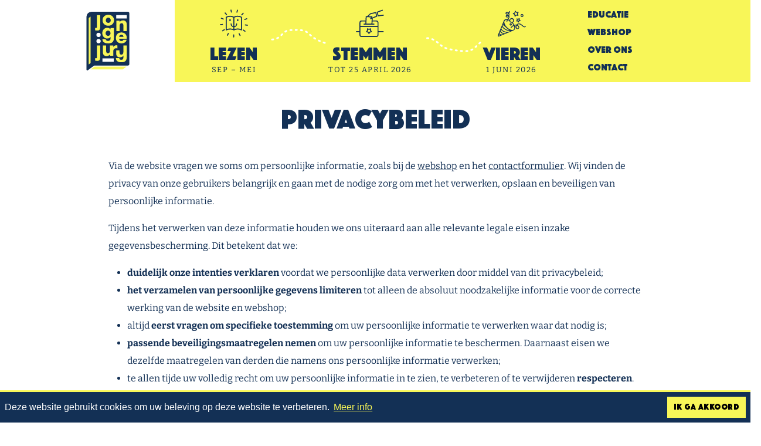

--- FILE ---
content_type: text/html; charset=UTF-8
request_url: https://jongejury.nl/privacybeleid/
body_size: 40941
content:
<!doctype html>
<html lang="nl-NL">

<head>
	<meta charset="UTF-8">
	<meta name="viewport" content="width=device-width, user-scalable=no, initial-scale=1">
	<link rel="profile" href="http://gmpg.org/xfn/11">
	<link rel="preconnect" href="https://fonts.googleapis.com">
	<link rel="preconnect" href="https://fonts.gstatic.com" crossorigin>
	<meta name='robots' content='index, follow, max-image-preview:large, max-snippet:-1, max-video-preview:-1' />
	<style>img:is([sizes="auto" i], [sizes^="auto," i]) { contain-intrinsic-size: 3000px 1500px }</style>
	
	<!-- This site is optimized with the Yoast SEO plugin v26.7 - https://yoast.com/wordpress/plugins/seo/ -->
	<title>Privacybeleid - Jonge Jury</title>
	<meta name="description" content="Klik hier voor de privacy policy van de Jonge Jury en meer informatie over het vergaren en gebruiken van persoonlijke informatie op onze website en webshop." />
	<link rel="canonical" href="https://jongejury.nl/privacybeleid/" />
	<meta property="og:locale" content="nl_NL" />
	<meta property="og:type" content="article" />
	<meta property="og:title" content="Privacybeleid - Jonge Jury" />
	<meta property="og:description" content="Klik hier voor de privacy policy van de Jonge Jury en meer informatie over het vergaren en gebruiken van persoonlijke informatie op onze website en webshop." />
	<meta property="og:url" content="https://jongejury.nl/privacybeleid/" />
	<meta property="og:site_name" content="Jonge Jury" />
	<meta property="article:publisher" content="https://www.facebook.com/jongejury/" />
	<meta property="article:modified_time" content="2022-12-13T14:21:36+00:00" />
	<meta property="og:image" content="https://jongejury.nl/wp-content/uploads/seo-image.jpg" />
	<meta property="og:image:width" content="1200" />
	<meta property="og:image:height" content="630" />
	<meta property="og:image:type" content="image/jpeg" />
	<meta name="twitter:card" content="summary_large_image" />
	<meta name="twitter:site" content="@jongejury" />
	<script type="application/ld+json" class="yoast-schema-graph">{"@context":"https://schema.org","@graph":[{"@type":"WebPage","@id":"https://jongejury.nl/privacybeleid/","url":"https://jongejury.nl/privacybeleid/","name":"Privacybeleid - Jonge Jury","isPartOf":{"@id":"https://jongejury.nl/#website"},"datePublished":"2018-05-22T14:12:41+00:00","dateModified":"2022-12-13T14:21:36+00:00","description":"Klik hier voor de privacy policy van de Jonge Jury en meer informatie over het vergaren en gebruiken van persoonlijke informatie op onze website en webshop.","breadcrumb":{"@id":"https://jongejury.nl/privacybeleid/#breadcrumb"},"inLanguage":"nl-NL","potentialAction":[{"@type":"ReadAction","target":["https://jongejury.nl/privacybeleid/"]}]},{"@type":"BreadcrumbList","@id":"https://jongejury.nl/privacybeleid/#breadcrumb","itemListElement":[{"@type":"ListItem","position":1,"name":"Home","item":"https://jongejury.nl/"},{"@type":"ListItem","position":2,"name":"Privacybeleid"}]},{"@type":"WebSite","@id":"https://jongejury.nl/#website","url":"https://jongejury.nl/","name":"Jonge Jury","description":"Wij stimuleren lezen!","publisher":{"@id":"https://jongejury.nl/#organization"},"potentialAction":[{"@type":"SearchAction","target":{"@type":"EntryPoint","urlTemplate":"https://jongejury.nl/?s={search_term_string}"},"query-input":{"@type":"PropertyValueSpecification","valueRequired":true,"valueName":"search_term_string"}}],"inLanguage":"nl-NL"},{"@type":"Organization","@id":"https://jongejury.nl/#organization","name":"Jonge Jury","url":"https://jongejury.nl/","logo":{"@type":"ImageObject","inLanguage":"nl-NL","@id":"https://jongejury.nl/#/schema/logo/image/","url":"https://jongejury.nl/wp-content/uploads/Logo-Jonge-Jury-mailheader-bestellingen.png","contentUrl":"https://jongejury.nl/wp-content/uploads/Logo-Jonge-Jury-mailheader-bestellingen.png","width":100,"height":136,"caption":"Jonge Jury"},"image":{"@id":"https://jongejury.nl/#/schema/logo/image/"},"sameAs":["https://www.facebook.com/jongejury/","https://x.com/jongejury","https://www.instagram.com/jongejury/"]}]}</script>
	<!-- / Yoast SEO plugin. -->


<link rel='stylesheet' id='sdm-styles-css' href='https://jongejury.nl/wp-content/plugins/simple-download-monitor/css/sdm_wp_styles.css?ver=6.8.3' type='text/css' media='all' />
<link rel='stylesheet' id='master-stylesheet-css' href='https://jongejury.nl/wp-content/themes/passionate-master-bs5/assets/dist/css/frontend.css?ver=251006-84312' type='text/css' media='all' />
<link rel='stylesheet' id='jongejury-stylesheet-css' href='https://jongejury.nl/wp-content/themes/jongejury-bs5/assets/dist/css/frontend.css?ver=251002-134059' type='text/css' media='all' />
<script type="text/javascript" src="https://jongejury.nl/wp-includes/js/jquery/jquery.min.js?ver=3.7.1" id="jquery-core-js"></script>
<script type="text/javascript" id="sdm-scripts-js-extra">
/* <![CDATA[ */
var sdm_ajax_script = {"ajaxurl":"https:\/\/jongejury.nl\/wp-admin\/admin-ajax.php"};
/* ]]> */
</script>
<script type="text/javascript" src="https://jongejury.nl/wp-content/plugins/simple-download-monitor/js/sdm_wp_scripts.js?ver=6.8.3" id="sdm-scripts-js"></script>

<!-- Google tag (gtag.js) snippet toegevoegd door Site Kit -->
<!-- Google Analytics snippet toegevoegd door Site Kit -->
<script type="text/javascript" src="https://www.googletagmanager.com/gtag/js?id=GT-NFRNK8Z" id="google_gtagjs-js" async></script>
<script type="text/javascript" id="google_gtagjs-js-after">
/* <![CDATA[ */
window.dataLayer = window.dataLayer || [];function gtag(){dataLayer.push(arguments);}
gtag("set","linker",{"domains":["jongejury.nl"]});
gtag("js", new Date());
gtag("set", "developer_id.dZTNiMT", true);
gtag("config", "GT-NFRNK8Z");
/* ]]> */
</script>
<link rel="https://api.w.org/" href="https://jongejury.nl/wp-json/" /><link rel="alternate" title="JSON" type="application/json" href="https://jongejury.nl/wp-json/wp/v2/pages/3626" /><meta name="generator" content="Site Kit by Google 1.168.0" /><style>
			.gform_footer {
				position: relative;
			}
			.gform_ajax_spinner {
				border: 0.2em solid var(--bs-secondary);
				border-right-color: transparent;
				display: inline-block;
				position: absolute;
				width: 1rem;
				height: 1rem;
				margin-left: 0.75rem;
				vertical-align: middle;
				border-radius: 50%;
				animation: 0.75s linear infinite spinner-border;
				margin-right: 10px;
				top: 50%;
				transform: translateY(-50%);
			}

			:root {
				--chosen-input-height: 38px;
				--chosen-font-size: 15px;
			}

			.chosen-container {
				font-family: var(--bs-font-sans-serif) !important;
				font-size: var(--chosen-font-size) !important;
			}

			.chosen-container-single .chosen-single {
				height: var(--chosen-input-height) !important;
				line-height: var(--chosen-line-height) !important;
			}

			.chosen-container-multi .chosen-choices li.search-field input[type="text"] {
				font-family: var(--bs-font-sans-serif) !important;
				height: var(--chosen-input-height) !important;
			}

		</style>	<link rel="apple-touch-icon" sizes="180x180" href="https://jongejury.nl/wp-content/themes/jongejury-bs5/images/favicon/apple-touch-icon.png">
	<link rel="icon" type="image/png" sizes="32x32" href="https://jongejury.nl/wp-content/themes/jongejury-bs5/images/favicon/favicon-32x32.png">
	<link rel="icon" type="image/png" sizes="16x16" href="https://jongejury.nl/wp-content/themes/jongejury-bs5/images/favicon/favicon-16x16.png">
	<link rel="manifest" href="https://jongejury.nl/wp-content/themes/jongejury-bs5/images/favicon/site.webmanifest">
	<link rel="mask-icon" href="https://jongejury.nl/wp-content/themes/jongejury-bs5/images/favicon/safari-pinned-tab.svg" color="#10223a">
	<link rel="shortcut icon" href="https://jongejury.nl/wp-content/themes/jongejury-bs5/images/favicon/favicon.ico">
	<meta name="msapplication-TileColor" content="#da532c">
	<meta name="msapplication-config" content="https://jongejury.nl/wp-content/themes/jongejury-bs5/images/favicon/browserconfig.xml">
	<meta name="theme-color" content="#ffffff">
	<meta name="facebook-domain-verification" content="mlflzicl0nmn154ujr2b121jjlnx0d" />
	<!-- Meta Pixel Code -->
	<script>
	!function(f,b,e,v,n,t,s)
	{if(f.fbq)return;n=f.fbq=function(){n.callMethod?
	n.callMethod.apply(n,arguments):n.queue.push(arguments)};
	if(!f._fbq)f._fbq=n;n.push=n;n.loaded=!0;n.version='2.0';
	n.queue=[];t=b.createElement(e);t.async=!0;
	t.src=v;s=b.getElementsByTagName(e)[0];
	s.parentNode.insertBefore(t,s)}(window, document,'script',
	'https://connect.facebook.net/en_US/fbevents.js');
	fbq('init', '2587413514771259');
	fbq('track', 'PageView');
	</script>
	<noscript><img height="1" width="1" style="display:none"
	src="https://www.facebook.com/tr?id=2587413514771259&ev=PageView&noscript=1"
	/></noscript>
	<!-- End Meta Pixel Code -->
	<script>
		!function (w, d, t) {
			w.TiktokAnalyticsObject=t;var ttq=w[t]=w[t]||[];ttq.methods=["page","track","identify","instances","debug","on","off","once","ready","alias","group","enableCookie","disableCookie"],ttq.setAndDefer=function(t,e){t[e]=function(){t.push([e].concat(Array.prototype.slice.call(arguments,0)))}};for(var i=0;i<ttq.methods.length;i++)ttq.setAndDefer(ttq,ttq.methods[i]);ttq.instance=function(t){for(var e=ttq._i[t]||[],n=0;n<ttq.methods.length;n++)ttq.setAndDefer(e,ttq.methods[n]);return e},ttq.load=function(e,n){var i="https://analytics.tiktok.com/i18n/pixel/events.js";ttq._i=ttq._i||{},ttq._i[e]=[],ttq._i[e]._u=i,ttq._t=ttq._t||{},ttq._t[e]=+new Date,ttq._o=ttq._o||{},ttq._o[e]=n||{};n=document.createElement("script");n.type="text/javascript",n.async=!0,n.src=i+"?sdkid="+e+"&lib="+t;e=document.getElementsByTagName("script")[0];e.parentNode.insertBefore(n,e)};
				ttq.load('CH9QEGRC77U7A82IO960');
				ttq.page();
			}(window, document, 'ttq');
	</script>
</head>
<body class="privacy-policy wp-singular page-template-default page page-id-3626 wp-theme-passionate-master-bs5 wp-child-theme-jongejury-bs5 no-sidebar">
	<script>
		window.fbAsyncInit = function() {
			FB.init({
				appId      : '620636418319789',
				cookie     : true,
				xfbml      : true,
				version    : 'v3.0'
			});
			FB.AppEvents.logPageView();   
		};
		(function(d, s, id){
			var js, fjs = d.getElementsByTagName(s)[0];
			if (d.getElementById(id)) {return;}
			js = d.createElement(s); js.id = id;
			js.src = "https://connect.facebook.net/en_US/sdk.js";
			fjs.parentNode.insertBefore(js, fjs);
		}(document, 'script', 'facebook-jssdk'));
	</script>
	<a class="skip-link visually-hidden" href="#content">Ga door naar inhoud</a>
	<header id="masthead" class="site-header navbar-expand-lg ">
		<div class="container">
			<a class="brand" href="https://jongejury.nl/">
				<svg aria-hidden="true" role="img">
					<use data-href="#logo-jj-fc" xmlns:xlink="http://www.w3.org/1999/xlink" xlink:href="#logo-jj-fc"></use>
				</svg>
				<div class="visually-hidden">Jonge Jury</div>
			</a>
			<nav class="navigation-mobile">
				<ul id="menu-mobile" class="menu menu-mobile"><li id="menu-item-6387" class="menu-item menu-item-type-post_type menu-item-object-page menu-item-6387 object-id-699"><a href="https://jongejury.nl/lezen/">Lezen</a></li>
<li id="menu-item-15756" class="menu-item menu-item-type-post_type menu-item-object-page menu-item-15756 object-id-11687"><a href="https://jongejury.nl/stem-formulier/">Stemmen</a></li>
<li id="menu-item-13546" class="menu-item menu-item-type-post_type menu-item-object-page menu-item-13546 object-id-482"><a href="https://jongejury.nl/vieren/">Vieren</a></li>
</ul>			</nav>
			<a class="hamburger" data-bs-toggle="collapse" data-bs-target="#navbarMenu" aria-controls="navbarMenu" aria-expanded="false" aria-label="Toggle navigation">
				<span class="hamburger-box"><span class="hamburger-inner"></span></span>
			</a>
			<nav class="navigation collapse navbar-collapse" id="navbarMenu">
				<ul id="menu-primair" class="menu menu-primary"><li id="menu-item-6336" class="menu-item menu-item-type-post_type menu-item-object-page menu-item-has-children menu-item-6336 object-id-699"><a href="https://jongejury.nl/lezen/"><svg class="icon"><use xlink:href="#icon-lezen" /></svg><div class="menu-item-title">Lezen</div><span class="menu-item-description">Sep &#8211; mei</span></a>
<ul class="sub-menu">
	<li id="menu-item-12629" class="menu-item menu-item-type-post_type menu-item-object-page menu-item-12629 object-id-12435"><a href="https://jongejury.nl/lezen/de-lestips/"><div class="menu-item-title">De Lestips</div></a></li>
	<li id="menu-item-12628" class="menu-item menu-item-type-post_type menu-item-object-page menu-item-12628 object-id-11726"><a href="https://jongejury.nl/lezen/groslijst/"><div class="menu-item-title">Groslijst</div></a></li>
	<li id="menu-item-12630" class="menu-item menu-item-type-post_type menu-item-object-page menu-item-12630 object-id-701"><a href="https://jongejury.nl/lezen/tip-v-d-week/"><div class="menu-item-title">Tip van de week</div></a></li>
	<li id="menu-item-6340" class="menu-item menu-item-type-post_type menu-item-object-page menu-item-6340 object-id-667"><a href="https://jongejury.nl/lezen/jonge-jury-boekgenootschap/"><div class="menu-item-title">Jonge Jury Boekgenootschap</div></a></li>
	<li id="menu-item-6337" class="menu-item menu-item-type-post_type menu-item-object-page menu-item-6337 object-id-697"><a href="https://jongejury.nl/lezen/nieuws/"><div class="menu-item-title">Nieuws</div></a></li>
</ul>
</li>
<li id="menu-item-15754" class="menu-item menu-item-type-post_type menu-item-object-page menu-item-15754 object-id-11687"><a href="https://jongejury.nl/stem-formulier/"><svg class="icon"><use xlink:href="#icon-stemmen" /></svg><div class="menu-item-title">Stemmen</div><span class="menu-item-description">tot 25 april 2026</span></a></li>
<li id="menu-item-12657" class="menu-item menu-item-type-post_type menu-item-object-page menu-item-has-children menu-item-12657 object-id-482"><a href="https://jongejury.nl/vieren/"><svg class="icon"><use xlink:href="#icon-vieren" /></svg><div class="menu-item-title">Vieren</div><span class="menu-item-description">1 juni 2026</span></a>
<ul class="sub-menu">
	<li id="menu-item-12736" class="menu-item menu-item-type-post_type menu-item-object-page menu-item-12736 object-id-498"><a href="https://jongejury.nl/vieren/programma/"><div class="menu-item-title">Programma</div></a></li>
	<li id="menu-item-6344" class="menu-item menu-item-type-post_type menu-item-object-page menu-item-6344 object-id-497"><a href="https://jongejury.nl/vieren/hall-of-fame/"><div class="menu-item-title">Hall of Fame</div></a></li>
</ul>
</li>
</ul><ul id="menu-secondair" class="menu menu-secondary"><li id="menu-item-8535" class="menu-item menu-item-type-custom menu-item-object-custom menu-item-has-children menu-item-8535 object-id-8535"><a href="https://jongejury.nl/educatie">Educatie</a>
<ul class="sub-menu">
	<li id="menu-item-6347" class="menu-item menu-item-type-post_type menu-item-object-page menu-item-6347 object-id-3928"><a href="https://jongejury.nl/educatie/lesmateriaal-jonge-jury/">Lesmateriaal</a></li>
</ul>
</li>
<li id="menu-item-13049" class="menu-item menu-item-type-custom menu-item-object-custom menu-item-13049 object-id-13049"><a target="_blank" href="https://webshop.passionatebulkboek.nl/jongejury/">Webshop</a></li>
<li id="menu-item-12709" class="menu-item menu-item-type-post_type menu-item-object-page menu-item-has-children menu-item-12709 object-id-3335"><a href="https://jongejury.nl/over-ons/">Over Ons</a>
<ul class="sub-menu">
	<li id="menu-item-4818" class="menu-item menu-item-type-post_type menu-item-object-page menu-item-4818 object-id-3351"><a href="https://jongejury.nl/over-ons/vacatures/">Vacatures</a></li>
	<li id="menu-item-4816" class="menu-item menu-item-type-post_type menu-item-object-page menu-item-4816 object-id-3355"><a href="https://jongejury.nl/over-ons/vrijwilligers/">Vrijwilligers</a></li>
</ul>
</li>
<li id="menu-item-507" class="menu-item menu-item-type-post_type menu-item-object-page menu-item-has-children menu-item-507 object-id-492"><a href="https://jongejury.nl/contact/">Contact</a>
<ul class="sub-menu">
	<li id="menu-item-4525" class="menu-item menu-item-type-post_type menu-item-object-page menu-item-4525 object-id-2090"><a href="https://jongejury.nl/contact/pers/">Pers</a></li>
	<li id="menu-item-14328" class="menu-item menu-item-type-post_type menu-item-object-page menu-item-14328 object-id-3353"><a href="https://jongejury.nl/uitgevers/">Uitgevers</a></li>
</ul>
</li>
</ul>			</nav>
		</div>
	</header><!-- #masthead -->
	<div id="page" class="site">
		<div id="content" class="site-content">
	<div id="primary" class="content-area">
		<main id="main" class="site-main">

						<header class="page-title container-sm text-center mt mb">
					<h1 class="display-2">Privacybeleid</h1>
				</header>
				<div class="container columns"><div class="row cols justify-content-center  "><div class="col-12 col-md-11 col-xl-10 mx-auto"><p>Via de website vragen we soms om persoonlijke informatie, zoals bij de <a href="https://jongejury.nl/webshop/" target="_blank" rel="noopener">webshop</a> en het <a href="https://jongejury.nl/contact-2/" target="_blank" rel="noopener">contactformulier</a>. Wij vinden de privacy van onze gebruikers belangrijk en gaan met de nodige zorg om met het verwerken, opslaan en beveiligen van persoonlijke informatie.</p>
<p>Tijdens het verwerken van deze informatie houden we ons uiteraard aan alle relevante legale eisen inzake gegevensbescherming. Dit betekent dat we:</p>
<ul>
<li><strong>duidelijk onze intenties verklaren </strong>voordat we persoonlijke data verwerken door middel van dit privacybeleid;</li>
<li><strong>het verzamelen van persoonlijke gegevens limiteren</strong> tot alleen de absoluut noodzakelijke informatie voor de correcte werking van de website en webshop;</li>
<li>altijd<strong> eerst vragen om specifieke toestemming</strong> om uw persoonlijke informatie te verwerken waar dat nodig is;</li>
<li><strong>passende beveiligingsmaatregelen nemen</strong> om uw persoonlijke informatie te beschermen. Daarnaast eisen we dezelfde maatregelen van derden die namens ons persoonlijke informatie verwerken;</li>
<li>te allen tijde uw volledig recht om uw persoonlijke informatie in te zien, te verbeteren of te verwijderen <strong>respecteren</strong>.</li>
</ul>
<p><a href="https://passionatebulkboek.nl">Passionate Bulkboek</a> is de partij die verantwoordelijk is voor het verwerken van alle data. In dit privacybeleid leggen we u uit welke persoonlijke informatie we bewaren en voor welk doel. We raden u aan dit document aandachtig te lezen.</p>
<p><em>Dit privacy statement is op 30-07-2019 voor het laatst aangepast.</em></p>
<p><strong>Gebruik van persoonlijke informatie</strong></p>
<p>Door gebruik te maken van deze dienst (website, webshop etc.) levert u bepaalde informatie aan ons. Hier kan persoonlijke informatie bij zitten. Wij bewaren en gebruiken alleen persoonlijke informatie die rechtstreeks door u is verstrekt, of waarvan het duidelijk is dat deze data specifiek geleverd is zodat wij u onze diensten kunnen aanbieden.</p>
<p><strong>Registratie</strong></p>
<p>Voor bepaalde functies op deze site kunt u zich registreren. Na uw (vrijwillige) registratie slaan we uw gebruikersnaam en de door u aangeleverde persoonlijke informatie op. Deze informatie wordt opgeslagen zodat u bij een vervolgbezoek niet elke keer opnieuw al uw informatie hoeft in te vullen, zodat we u bij een bestelling in de webshop kunnen benaderen met informatie over uw bestelling, en om u een overzicht te kunnen bieden van reeds door u gedane bestellingen in de webshop.</p>
<p>De informatie die aan uw account is gekoppeld, wordt door ons niet aan derde partijen doorgeven, tenzij strikt noodzakelijk voor de uitvoering van onze diensten, of als dit ons wettelijk verplicht wordt. In het geval wij fraude of misbruik van onze diensten vermoeden zijn we in ons recht om bepaalde persoonlijke informatie over te dragen aan de desbetreffende wettelijke instanties.</p>
<p><strong>Webshop</strong></p>
<p>Door een bestelling te plaatsen in de webshop, gaat u akkoord met het doorsturen van bepaalde gevoelige informatie aan een derde partij die voor ons betalingsverwerking verzorgt. Deze derde partij heet Mollie; u kunt <a href="https://www.mollie.com/nl/terms-conditions">hier</a> de algemene voorwaarden van Mollie vinden.</p>
<p>Deze website slaat geen financiële gegevens of betalingsgegevens op, behalve van de status van een bestelling (goedgekeurd, afgekeurd etc.). Wat wij doorsturen aan deze derde partij is enkel een uniek bestelnummer en de (totaal)prijs van uw bestelling. De door ons doorgestuurde informatie is in principe anoniem.</p>
<p>Om door u geplaatste orders te kunnen verwerken, vragen we van u de volgende informatie:</p>
<ul>
<li>geslacht</li>
<li>volledige naam</li>
<li>adres</li>
<li>postcode</li>
<li>plaats</li>
<li>land</li>
<li>telefoonnummer (vast of mobiel)</li>
<li>e-mailadres</li>
</ul>
<p>Andere noodzakelijk informatie wordt gegenereerd op basis van uw bestelling. Denk hierbij aan bestelnummers, status van de bestelling, datum van de bestelling, etc.</p>
<p><strong>Publicatie</strong></p>
<p>Deze website is een publieke website; persoonlijke gegevens van onze gebruikers worden echter nooit publiekelijk voor algemeen gebruik gepubliceerd. Persoonlijke gegevens zijn ook niet te achterhalen via zoekmachines.</p>
<p><strong>Leveren van informatie aan derde partijen</strong></p>
<p>Door gebruik te maken van deze site gaat u akkoord met het bijhouden van statistieken van uw gebruik van de website. Deze statistieken worden verzameld door Google, en in het bijzonder door Google Analytics. De statistieken bevatten onder andere uw publiek IP-adres ten tijde van het gebruik van onze site en de door u bezochte pagina’s.</p>
<p>Door gebruik te maken van onze webshop, en in het bijzonder door het plaatsen van een bestelling, gaat u akkoord met het doorgeven van bepaalde informatie aan Mollie, zoals hierboven beschreven.</p>
<p>Wij leveren uw data expliciet niet aan andere derde partijen, aangezien deze partijen eventueel buiten de Europese Unie gevestigd kunnen zijn.</p>
<p><strong>Beveiliging</strong></p>
<p>We hebben beveiligingsmaatregelen genomen om misbruik van en niet toegestane toegang tot uw persoonlijke informatie te minimaliseren. In het bijzonder nemen we de volgende maatregelen:</p>
<ul>
<li>Toegang tot persoonlijke informatie vereist het gebruik van een gebruikersnaam en wachtwoord.</li>
<li>Na ontvangst wordt uw data opgeslagen in een separaat en niet publiekelijk toegankelijk systeem.</li>
<li>We hebben fysieke maatregelen getroffen om de toegang tot systemen waar uw persoonlijke data wordt opgeslagen te beveiligen.</li>
<li>We maken te allen tijde gebruik van beveiligde verbindingen (SSL of <em>Secure Socket Layer</em>) zodat de uitwisseling van (persoonlijke) informatie tussen u en onze website volledig versleuteld is.</li>
<li>We houden statistieken bij over het gebruik van deze website, waardoor we eventueel toegang tot persoonlijke informatie zouden kunnen hebben. Dit vindt echter alleen plaats waar nodig om aan de doelen van dit privacybeleid te kunnen voldoen.</li>
</ul>
<p><strong></p>
<p></strong></p>
<p><strong>Websites van derde partijen</strong></p>
<p>Dit privacybeleid is alleen van toepassing op deze website en niet op andere websites waar eventueel naartoe gelinkt wordt. Wij kunnen niet garanderen dat websites van derden op een veilige en voorzichtige manier met uw informatie omgaan. We raden u aan om het privacybeleid van deze websites te bestuderen alvorens u van deze websites gebruikmaakt.</p>
<p><strong>Wijzigingen aan dit privacybeleid</strong></p>
<p>Wij behouden het recht om dit document te allen tijde te kunnen aanpassen. We raden u aan om dit document regelmatig in te zien, zodat u op de hoogte bent van eventuele wijzigingen.</p>
<p><strong>Inzien en aanpassen van uw data</strong></p>
<p>U kunt altijd contact met ons opnemen als u vragen heeft over dit privacybeleid, of als u uw persoonlijke informatie wilt inzien, aanpassen of verwijderen.</p>
<p><strong>Contactinformatie</strong></p>
<p><strong>Passionate Bulkboek</strong><br />
Westersingel 16<br />
3014 GN Rotterdam<br />
<a href="mailto:info@passionatebulkboek.nl">info@passionatebulkboek.nl</a><br />
Tel: 010-276 26 26</p>
<p>&nbsp;</p>
</div></div></div>
		</main>
	</div>


	</div><!-- #content -->
</div><!-- #page -->

<footer class="footer">
<div class="container"><div class="row"><div class="col-12"><ul id="menu-footer" class="footer-menu w-100 bpt"><li id="menu-item-3283" class="menu-item menu-item-type-post_type menu-item-object-page menu-item-has-children menu-item-3283 object-id-699"><a href="https://jongejury.nl/lezen/">Lezen</a>
<ul class="sub-menu">
	<li id="menu-item-12631" class="menu-item menu-item-type-post_type menu-item-object-page menu-item-12631 object-id-12435"><a href="https://jongejury.nl/lezen/de-lestips/">De Lestips</a></li>
	<li id="menu-item-11874" class="menu-item menu-item-type-post_type menu-item-object-page menu-item-11874 object-id-11726"><a href="https://jongejury.nl/lezen/groslijst/">Groslijst</a></li>
	<li id="menu-item-3287" class="menu-item menu-item-type-post_type menu-item-object-page menu-item-3287 object-id-667"><a href="https://jongejury.nl/lezen/jonge-jury-boekgenootschap/">Jonge Jury Boekgenootschap</a></li>
	<li id="menu-item-11876" class="menu-item menu-item-type-post_type menu-item-object-page menu-item-11876 object-id-701"><a href="https://jongejury.nl/lezen/tip-v-d-week/">Tip van de week</a></li>
	<li id="menu-item-3284" class="menu-item menu-item-type-post_type menu-item-object-page menu-item-3284 object-id-697"><a href="https://jongejury.nl/lezen/nieuws/">Nieuws</a></li>
</ul>
</li>
<li id="menu-item-15755" class="menu-item menu-item-type-post_type menu-item-object-page menu-item-15755 object-id-11687"><a href="https://jongejury.nl/stem-formulier/">Stemmen</a></li>
<li id="menu-item-3294" class="menu-item menu-item-type-post_type menu-item-object-page menu-item-has-children menu-item-3294 object-id-482"><a href="https://jongejury.nl/vieren/">Vieren</a>
<ul class="sub-menu">
	<li id="menu-item-12735" class="menu-item menu-item-type-post_type menu-item-object-page menu-item-12735 object-id-498"><a href="https://jongejury.nl/vieren/programma/">Programma</a></li>
	<li id="menu-item-3292" class="menu-item menu-item-type-post_type menu-item-object-page menu-item-3292 object-id-497"><a href="https://jongejury.nl/vieren/hall-of-fame/">Hall of Fame</a></li>
</ul>
</li>
<li id="menu-item-8534" class="menu-item menu-item-type-custom menu-item-object-custom menu-item-has-children menu-item-8534 object-id-8534"><a href="https://jongejury.nl/educatie/">Educatie</a>
<ul class="sub-menu">
	<li id="menu-item-3932" class="menu-item menu-item-type-post_type menu-item-object-page menu-item-3932 object-id-3928"><a href="https://jongejury.nl/educatie/lesmateriaal-jonge-jury/">Lesmateriaal</a></li>
</ul>
</li>
<li id="menu-item-13050" class="menu-item menu-item-type-custom menu-item-object-custom menu-item-13050 object-id-13050"><a target="_blank" href="https://webshop.passionatebulkboek.nl/jongejury/">Webshop</a></li>
<li id="menu-item-12710" class="menu-item menu-item-type-post_type menu-item-object-page menu-item-has-children menu-item-12710 object-id-3335"><a href="https://jongejury.nl/over-ons/">Over Ons</a>
<ul class="sub-menu">
	<li id="menu-item-3534" class="menu-item menu-item-type-post_type menu-item-object-page menu-item-3534 object-id-3351"><a href="https://jongejury.nl/over-ons/vacatures/">Vacatures</a></li>
	<li id="menu-item-3531" class="menu-item menu-item-type-post_type menu-item-object-page menu-item-3531 object-id-3355"><a href="https://jongejury.nl/over-ons/vrijwilligers/">Vrijwilligers</a></li>
</ul>
</li>
<li id="menu-item-3297" class="menu-item menu-item-type-post_type menu-item-object-page menu-item-has-children menu-item-3297 object-id-492"><a href="https://jongejury.nl/contact/">Contact</a>
<ul class="sub-menu">
	<li id="menu-item-3533" class="menu-item menu-item-type-post_type menu-item-object-page menu-item-3533 object-id-2090"><a href="https://jongejury.nl/contact/pers/">Pers</a></li>
	<li id="menu-item-3532" class="menu-item menu-item-type-post_type menu-item-object-page menu-item-3532 object-id-3353"><a href="https://jongejury.nl/uitgevers/">Uitgevers</a></li>
</ul>
</li>
</ul></div></div></div><div class="container"><div class="row"><div class="col-12 col-lg-6 mb-4"><section id="text-2" class="widget widget_text"><h4 class="widget-title">Wil je ook als eerste het laatste nieuws?</h4>			<div class="textwidget"><ul class="socials mb"><li><a href="https://nl.linkedin.com/company/passionate-bulkboek" target="_blank"><svg aria-hidden="true" role="img"><use data-href="#icon-linkedin" xmlns:xlink="http://www.w3.org/1999/xlink" xlink:href="#icon-linkedin"></use></svg></a></li><li><a href="https://www.facebook.com/jongejury/" target="_blank"><svg aria-hidden="true" role="img"><use data-href="#icon-facebook" xmlns:xlink="http://www.w3.org/1999/xlink" xlink:href="#icon-facebook"></use></svg></a></li><li><a href="https://www.instagram.com/jongejury/" target="_blank"><svg aria-hidden="true" role="img"><use data-href="#icon-instagram" xmlns:xlink="http://www.w3.org/1999/xlink" xlink:href="#icon-instagram"></use></svg></a></li><li><a href="https://www.youtube.com/@passionate_bulkboek" target="_blank"><svg aria-hidden="true" role="img"><use data-href="#icon-youtube" xmlns:xlink="http://www.w3.org/1999/xlink" xlink:href="#icon-youtube"></use></svg></a></li><li><a href="https://www.tiktok.com/@jongejury" target="_blank"><svg aria-hidden="true" role="img"><use data-href="#icon-tiktok" xmlns:xlink="http://www.w3.org/1999/xlink" xlink:href="#icon-tiktok"></use></svg></a></li><li><a href="mailto:info@jongejury.nl"><svg aria-hidden="true" role="img"><use data-href="#icon-email" xmlns:xlink="http://www.w3.org/1999/xlink" xlink:href="#icon-email"></use></svg></a></li></ul>
</div>
		</section></div><div class="col-12 col-lg-6 mb-4"><section id="custom_html-2" class="widget_text widget widget_custom_html"><h4 class="widget-title">Onze nieuwsbrief vol boeken- en lestips ontvangen?</h4><div class="textwidget custom-html-widget"><a href="https://passionatebulkboek.crmplatform.nl/engine?service=classmanager:form:D2&cmd=new&stap=91786A8B041B54A8_" target="blank" class="btn btn-primary mx-auto d-table text-secondary icon-link icon-link-hover">Nu inschrijven
<svg xmlns="http://www.w3.org/2000/svg" width="20" height="20" viewbox="0 0 24 24" class="ms-1 bi"><path fill="currentColor" d="M7.33 24 4.5 21.17 13.84 12 4.5 2.83 7.33 0 19.5 12z"/></svg>
</a></div></section></div></div></div></footer>
<div class="container socket">
	<div class="row">
		<div class="col-12">
			<a target="_blank" href="http://passionatebulkboek.nl">
				<svg class="logo-passionate" aria-hidden="true" role="img"><use data-href="#logo-passionate" xmlns:xlink="http://www.w3.org/1999/xlink" xlink:href="#logo-passionate"></use></svg>
			</a>
			<a target="_blank" href="http://annablamanprijs.nl">
				<svg class="logo-anna_blaman" aria-hidden="true" role="img"><use data-href="#logo-anna_blaman" xmlns:xlink="http://www.w3.org/1999/xlink" xlink:href="#logo-anna_blaman"></use></svg>
			</a>
			<a target="_blank" href="http://www.dagvanhetliteratuuronderwijs.nl">
				<svg class="logo-dlo" aria-hidden="true" role="img"><use data-href="#logo-dlo" xmlns:xlink="http://www.w3.org/1999/xlink" xlink:href="#logo-dlo"></use></svg>
			</a>
			<a target="_blank" href="http://inktaap.nl">
				<svg class="logo-inktaap" aria-hidden="true" role="img"><use data-href="#logo-inktaap" xmlns:xlink="http://www.w3.org/1999/xlink" xlink:href="#logo-inktaap"></use></svg>
			</a>
			<a target="_blank" href="http://erwaseens.nu">
				<svg class="logo-erwaseens" aria-hidden="true" role="img"><use data-href="#logo-erwaseens" xmlns:xlink="http://www.w3.org/1999/xlink" xlink:href="#logo-erwaseens"></use></svg>
			</a>
			<a target="_blank" href="http://jongejury.nl">
				<svg class="logo-jj" aria-hidden="true" role="img"><use data-href="#logo-jj" xmlns:xlink="http://www.w3.org/1999/xlink" xlink:href="#logo-jj"></use></svg>
			</a>
		</div>
	</div>
</div>
<svg style="position: absolute; width: 0; height: 0; overflow: hidden;" version="1.1" xmlns="http://www.w3.org/2000/svg" xmlns:xlink="http://www.w3.org/1999/xlink">
	<defs>
		<symbol id="icon-download" viewBox="0 0 512 512">
			<path fill="currentColor" d="M256 0a256 256 0 1 0 0 512A256 256 0 1 0 256 0zM127 297c-9.4-9.4-9.4-24.6 0-33.9s24.6-9.4 33.9 0l71 71L232 120c0-13.3 10.7-24 24-24s24 10.7 24 24l0 214.1 71-71c9.4-9.4 24.6-9.4 33.9 0s9.4 24.6 0 33.9L273 409c-9.4 9.4-24.6 9.4-33.9 0L127 297z"/>
		</symbol>
		<symbol id="icon-people" viewBox="0 0 75 41">
			<path fill="currentColor" fill-rule="nonzero" d="M53.8 33.9c2.8.7 3 4.1 2.8 6l2.6.2c.3-4.7-1.4-7.9-4.8-8.8-8.5-2.1-10.6-4.8-11-6 .6-.3 1.1-.9 1.6-1.4 4-4.5 3.3-12.3 3.2-13-.4-9-6.9-11-10.7-10.9C33.7-.2 27.2 2 26.8 11c0 .7-.7 8.5 3.3 13a10 10 0 0 0 2 1.6c-.7 1.2-3 3.8-11 5.8-3.5 1-5.1 4-4.8 8.8l2.6-.1c-.2-2 0-5.4 2.8-6 8.9-2.3 11.8-5.4 12.7-7.3 1 .2 2 .4 3 .4H37.8c1.2 0 2.2-.2 3.2-.5 1 1.9 3.9 5 12.9 7.3zm-16.2-9.5a7 7 0 0 1-5.5-2.3c-3.4-3.7-2.7-11-2.7-11 .4-7.8 6.2-8.5 7.8-8.5h.3c1.3 0 7.7.1 8.1 8.4v.1s.7 7.2-2.6 11c-1.3 1.5-3 2.3-5.4 2.3zm26.9 2.1c3-3.4 2.5-9.1 2.5-9.7-.4-6.6-5.3-8.3-8.2-8.2-3-.1-7.9 1.5-8.2 8.2 0 .7-.5 6.4 2.5 9.7a7 7 0 0 0 5.5 2.4H59c.8 0 1.6-.2 2.2-.3.9 1.5 3.2 3.7 9.4 5.2 1.8.5 1.9 2.7 1.8 4l2.6.2c.2-3.7-1.1-6.1-3.7-6.8-5.6-1.4-7.3-3.1-7.7-4 .3 0 .7-.4 1-.7zm-5.7-.2c-1.7 0-2.9-.5-3.7-1.5-2.3-2.7-1.9-7.7-1.9-7.7V17c.3-5.4 4.2-5.8 5.4-5.8h.1c1 0 5.3 0 5.6 5.8 0 .1.4 5.1-1.9 7.8-.8 1-2 1.5-3.6 1.5zm-55 5C1 31.9-.2 34.4 0 38l2.6-.2c0-1.3 0-3.5 1.8-4 6.3-1.6 8.6-3.7 9.4-5.2.7.1 1.4.3 2.2.3h.2c2.3-.1 4.2-.9 5.6-2.4 3-3.4 2.5-9.1 2.4-9.7C24 10.1 19 8.5 16 8.6 13.1 8.5 8.2 10 8 16.8c-.1.7-.6 6.4 2.4 9.7l1 1c-.3.7-2 2.4-7.5 3.8zM10.6 17v-.1c.2-5.4 4.1-5.8 5.3-5.8h.2c.9 0 5.3 0 5.5 5.8 0 .2.5 5.2-1.8 7.8-.9 1-2.2 1.5-3.8 1.5-1.5 0-2.7-.5-3.7-1.5-2.2-2.6-1.7-7.7-1.7-7.7z"/>
		</symbol>
		<symbol id="icon-facebook" viewBox="0 0 24 24">
			<path fill="currentColor" d="M22.675 0h-21.35c-.732 0-1.325.593-1.325 1.325v21.351c0 .731.593 1.324 1.325 1.324h11.495v-9.294h-3.128v-3.622h3.128v-2.671c0-3.1 1.893-4.788 4.659-4.788 1.325 0 2.463.099 2.795.143v3.24l-1.918.001c-1.504 0-1.795.715-1.795 1.763v2.313h3.587l-.467 3.622h-3.12v9.293h6.116c.73 0 1.323-.593 1.323-1.325v-21.35c0-.732-.593-1.325-1.325-1.325z"/>
		</symbol>
		<symbol id="icon-small_arrow_down" viewBox="0 0 24 14">
			<g fill="none" fill-rule="evenodd" stroke="currentColor" stroke-linecap="round" stroke-width="3"><path d="M2 2l10 10M12 12L22 2"/></g>
		</symbol>
		<symbol id="icon-instagram" viewBox="0 0 24 24">
			<path fill="currentColor" d="m12 2.163c3.204 0 3.584.012 4.85.07 3.252.148 4.771 1.691 4.919 4.919.058 1.265.069 1.645.069 4.849 0 3.205-.012 3.584-.069 4.849-.149 3.225-1.664 4.771-4.919 4.919-1.266.058-1.644.07-4.85.07-3.204 0-3.584-.012-4.849-.07-3.26-.149-4.771-1.699-4.919-4.92-.058-1.265-.07-1.644-.07-4.849 0-3.204.013-3.583.07-4.849.149-3.227 1.664-4.771 4.919-4.919 1.266-.057 1.645-.069 4.849-.069zm0-2.163c-3.259 0-3.667.014-4.947.072-4.358.2-6.78 2.618-6.98 6.98-.059 1.281-.073 1.689-.073 4.948s.014 3.668.072 4.948c.2 4.358 2.618 6.78 6.98 6.98 1.281.058 1.689.072 4.948.072s3.668-.014 4.948-.072c4.354-.2 6.782-2.618 6.979-6.98.059-1.28.073-1.689.073-4.948s-.014-3.667-.072-4.947c-.196-4.354-2.617-6.78-6.979-6.98-1.281-.059-1.69-.073-4.949-.073zm0 5.838c-3.403 0-6.162 2.759-6.162 6.162s2.759 6.163 6.162 6.163 6.162-2.759 6.162-6.163c0-3.403-2.759-6.162-6.162-6.162zm0 10.162c-2.209 0-4-1.79-4-4 0-2.209 1.791-4 4-4s4 1.791 4 4c0 2.21-1.791 4-4 4zm6.406-11.845c-.796 0-1.441.645-1.441 1.44s.645 1.44 1.441 1.44c.795 0 1.439-.645 1.439-1.44s-.644-1.44-1.439-1.44z"/>
		</symbol>
		<symbol id="icon-twitter" viewBox="0 0 512 512">
			<path fill="currentColor" d="M389.2 48h70.6L305.6 224.2 487 464H345L233.7 318.6 106.5 464H35.8L200.7 275.5 26.8 48H172.4L272.9 180.9 389.2 48zM364.4 421.8h39.1L151.1 88h-42L364.4 421.8z"/>
		</symbol>
		<symbol id="icon-linkedin" viewBox="0 0 24 24">
			<path fill="currentColor" fill-rule="nonzero" d="M22.3 0H1.7C.7 0 0 .8 0 1.7v20.6c0 1 .8 1.7 1.7 1.7h20.6c1 0 1.7-.8 1.7-1.7V1.7c0-1-.8-1.7-1.7-1.7zM7 20.5H3.6V9H7v11.5zm-1.8-13a2 2 0 1 1 0-4.2 2 2 0 0 1 0 4.1zm15.2 13h-3.6v-5.6c0-1.3 0-3-1.9-3-1.8 0-2 1.4-2 2.9v5.7H9.3V9h3.4v1.6c.5-1 1.7-1.9 3.4-1.9 3.6 0 4.3 2.4 4.3 5.5v6.3z"/>
		</symbol>
		<symbol id="icon-soundcloud" viewBox="0 0 32 18">
			<path fill="currentColor" fill-rule="nonzero" d="M0 14.6c0 .4.1.7.4.9.3.2.6.3 1 .2.3 0 .5-.2.6-.3l.2-.8v-4.3a1 1 0 0 0-.3-.8 1 1 0 0 0-.8-.3 1 1 0 0 0-.8.3 1 1 0 0 0-.3.8v4.3zm3.4 1.8c0 .3.1.5.3.7l.8.2c.3 0 .6 0 .8-.2.2-.2.3-.4.3-.7v-10a1 1 0 0 0-.3-.8 1 1 0 0 0-.8-.3 1 1 0 0 0-.8.3 1 1 0 0 0-.3.8v10zm3.4.5c0 .3.1.5.3.7l.8.2.8-.2c.2-.2.3-.4.3-.7V7.7a1 1 0 0 0-.3-.8 1 1 0 0 0-.8-.3 1 1 0 0 0-.7.3 1 1 0 0 0-.4.8V17zm3.5 0c0 .6.3.9 1 .9.8 0 1.2-.3 1.2-.8V2c0-.8-.3-1.2-.8-1.3-.3-.1-.6 0-1 .2-.3.3-.4.7-.4 1.2V17zm3.4.5V1.2c0-.5.2-.8.5-1l2-.2a8.7 8.7 0 0 1 7.4 4A8.7 8.7 0 0 1 25 8.1c.6-.2 1.3-.4 2-.4 1.3 0 2.5.5 3.5 1.5s1.5 2.2 1.5 3.5c0 1.4-.5 2.6-1.5 3.6s-2.2 1.5-3.5 1.5H14l-.2-.2v-.2z"/>
		</symbol>
		<symbol id="icon-spotify" viewBox="0 0 32 32">
			<path fill="currentColor" fill-rule="nonzero" d="M16 0a16 16 0 1 0 0 32 16 16 0 0 0 0-32zm5.8 23.3c-4-2.4-8.7-2.5-13.3-1.6l-.8.2a1 1 0 0 1-1-1c0-.7.4-1 .9-1.1 5.2-1.2 10.6-1 15.3 1.7.3.2.6.5.6 1 0 .6-.5 1-1 1-.3 0-.4 0-.7-.2zm1.6-4.3A21 21 0 0 0 8 17.1l-.7.2c-.7 0-1.3-.6-1.3-1.2 0-.7.4-1.2 1-1.4a22.6 22.6 0 0 1 17.7 2c.6.4.8.8.8 1.4 0 .6-.6 1.2-1.3 1.2-.3 0-.5-.1-.8-.3zm2-4.9a26.7 26.7 0 0 0-18.1-1.9l-.9.2c-.8 0-1.5-.7-1.5-1.5 0-1 .6-1.4 1.2-1.6a27 27 0 0 1 7.5-1c4.8 0 9.7 1 13.3 3.1.5.3.8.7.8 1.5a1.5 1.5 0 0 1-2.3 1.2z"/>
		</symbol>
		<symbol id="icon-web" viewBox="0 0 32 32">
			<path fill="currentColor" fill-rule="nonzero" d="M16.1 0h-.2a16 16 0 0 0 .1 32 16 16 0 0 0 .1-32zm-5.5 2.8C9.5 4 8.6 5.7 8 7.8c-1.8 0-3 .2-4 .4 1.6-2.5 4-4.4 6.6-5.4zM3 10.2c.6-.2 2-.5 4.5-.7C7.2 11.2 7 13 7 15H1.7c.1-1.7.5-3.4 1.3-5zm-1.3 6.7H7c0 2 .3 4 .6 5.6-2.5-.2-4-.5-4.5-.7-.8-1.5-1.2-3.2-1.3-5zm2.3 7l4 .4c.6 2 1.5 3.7 2.6 5-2.7-1.1-5-3-6.6-5.5zm11.1 6.3c-1.3-.4-3.8-1.6-5.3-5.8l5.3.2v5.6zm0-7.3c-2 0-4 0-5.8-.2-.4-1.7-.6-3.7-.7-5.8h6.5v6zm0-7.8H8.6c0-2.1.3-4 .7-5.8l5.8-.2v6zm0-7.7c-1.9 0-3.7 0-5.3.2 1.5-4.2 4-5.4 5.3-5.8v5.6zm15.2 7.7H25c0-2-.3-4-.6-5.6 2.5.2 4 .5 4.5.7.8 1.5 1.2 3.2 1.3 5zm-2.3-7l-4-.4c-.6-2-1.5-3.7-2.6-5 2.7 1.1 5 3 6.6 5.5zM16.9 1.9c1.3.4 3.8 1.6 5.3 5.8l-5.3-.2V1.8zm0 7.3l5.8.2c.4 1.7.6 3.7.7 5.8h-6.5v-6zm6.5 7.8c0 2.1-.3 4-.7 5.8l-5.8.2v-6h6.5zm-6.5 13.3v-5.6c1.9 0 3.7 0 5.3-.2-1.5 4.2-4 5.4-5.3 5.8zm4.5-1c1.1-1.2 2-2.9 2.6-4.9l4-.5a14.3 14.3 0 0 1-6.6 5.4zm7.6-7.4c-.6.2-2 .5-4.5.7.3-1.6.5-3.6.6-5.6h5.2c-.1 1.7-.5 3.4-1.3 5z"/>
		</symbol>
		<symbol id="icon-flickr" viewBox="0 0 32 32">
			<path fill="currentColor" fill-rule="nonzero" d="M24 0H8a8 8 0 0 0-8 8v16a8 8 0 0 0 8 8h16a8 8 0 0 0 8-8V8a8 8 0 0 0-8-8zM10 20.6c-2.5 0-4.7-2-4.7-4.6 0-2.6 2.2-4.7 4.8-4.7 2.6 0 4.7 2.1 4.7 4.7 0 2.5-2.2 4.6-4.7 4.6zm11.9 0c-2.6 0-4.7-2-4.7-4.6 0-2.6 2-4.7 4.7-4.7a4.7 4.7 0 0 1 0 9.3z"/>
		</symbol>
		<symbol id="icon-youtube" viewBox="0 0 32 23">
			<path fill="currentColor" fill-rule="evenodd" d="M28.5.7a4 4 0 0 1 2.8 2.8c.7 2.5.7 7.8.7 7.8s0 5.2-.7 7.7a4 4 0 0 1-2.8 2.9c-2.5.6-12.5.6-12.5.6s-10 0-12.5-.6A4 4 0 0 1 .7 19C0 16.5 0 11.3 0 11.3S0 6 .7 3.5A4 4 0 0 1 3.5.7C6 0 16 0 16 0s10 0 12.5.7zM12.7 16l8.4-4.7-8.4-4.8V16z"/>
		</symbol>
		<symbol id="icon-email" viewBox="0 0 512 512">
			<path fill="currentColor" d="M256 64C150 64 64 150 64 256s86 192 192 192c17.7 0 32 14.3 32 32s-14.3 32-32 32C114.6 512 0 397.4 0 256S114.6 0 256 0S512 114.6 512 256l0 32c0 53-43 96-96 96c-29.3 0-55.6-13.2-73.2-33.9C320 371.1 289.5 384 256 384c-70.7 0-128-57.3-128-128s57.3-128 128-128c27.9 0 53.7 8.9 74.7 24.1c5.7-5 13.1-8.1 21.3-8.1c17.7 0 32 14.3 32 32l0 80 0 32c0 17.7 14.3 32 32 32s32-14.3 32-32l0-32c0-106-86-192-192-192zm64 192a64 64 0 1 0 -128 0 64 64 0 1 0 128 0z"/>
		</symbol>
		<symbol id="icon-tiktok" viewBox="0 0 448 512">
			<path fill="currentColor" d="M448 209.9a210.1 210.1 0 0 1 -122.8-39.3V349.4A162.6 162.6 0 1 1 185 188.3V278.2a74.6 74.6 0 1 0 52.2 71.2V0l88 0a121.2 121.2 0 0 0 1.9 22.2h0A122.2 122.2 0 0 0 381 102.4a121.4 121.4 0 0 0 67 20.1z"/>
		</symbol>
		<symbol id="icon-date" viewbox="0 0 32 32">
			<path fill="currentColor" d="M29 3h-4V1a1 1 0 1 0-2 0v2h-6V1a1 1 0 1 0-2 0v2H9V1a1 1 0 1 0-2 0v2H3C1 3 0 4 0 6v23c0 2 1 3 3 3h26c2 0 3-1 3-3V6c0-2-1-3-3-3zm1 26l-1 1H3l-1-1V6l1-1h4v2a1 1 0 1 0 2 0V5h6v2a1 1 0 1 0 2 0V5h6v2a1 1 0 1 0 2 0V5h4l1 1v23zm-9-12h4v3h-4v-3zm0-5h4v3h-4v-3zm0 10h4v3h-4v-3zm-7-10h4v3h-4v-3zm0 5h4v3h-4v-3zm0 5h4v3h-4v-3zm-7 0h4v3H7v-3zm0-5h4v3H7v-3zm0-5h4v3H7v-3z"/>
		</symbol>
		<symbol id="icon-spotlight" viewbox="0 0 29 32">
			<path fill="currentColor" fill-rule="nonzero" d="M8.94 3.89V.94a.94.94 0 0 1 1.88 0v4.79l8.47 8.47 8.2 1.82a.94.94 0 0 1 .47 1.59L13.84 31.72a.94.94 0 0 1-1.58-.46l-1.83-8.2L.28 12.9a.94.94 0 0 1 0-1.33L7.8 4.04c.31-.3.78-.36 1.14-.15zm-.47 2.15l-6.2 6.2 9.02 9.02 6.2-6.2-6.67-6.67v2.6a2.82 2.82 0 1 1-1.88 0V6.5l-.47-.47zm3.85 16.85l1.4 6.29 11.7-11.7-6.3-1.4-6.8 6.8zm-2.44-8.3a.94.94 0 1 0 0-1.88.94.94 0 0 0 0 1.88z"/>
		</symbol>
		<symbol id="icon-pencil" viewBox="0 0 32 32">
			<path fill="none" fill-rule="evenodd" stroke="currentColor" stroke-linecap="round" stroke-linejoin="round" stroke-width="2" d="M24 1L1 24v7h7L31 8l-7-7zM4 21l7 7m9-23l7 7"/>
		</symbol>
		<symbol id="icon-pen" viewBox="0 0 32 32">
			<path fill="none" fill-rule="evenodd" stroke="currentColor" stroke-linecap="round" stroke-linejoin="round" stroke-width="2" d="M24 1L1 24v7h7L31 8l-7-7zM4 21l7 7m9-22l7 7m0 0l2 2m0 0l-7 7"/>
		</symbol>
		<symbol id="icon-pen-crossed" viewBox="0 0 32 32">
			<path fill="none" fill-rule="evenodd" stroke="currentColor" stroke-linecap="round" stroke-linejoin="round" stroke-width="2" d="M8 1l23 23v7h-7L1 8l7-7zm20 20l-7 7 7-7zM9 16l7 7-8 8H1v-7l8-8zm7-7l8-8 7 7-8 8-7-7zM4 21l7 7m9-23l7 7"/>
		</symbol>
		<symbol id="icon-eye" viewBox="0 0 32 17">
			<path fill="currentColor" fill-rule="evenodd" d="M31.53 8c-.3-.32-7.1-7.37-14.6-7.94a8.58 8.58 0 0 0-1.89 0C7.56.63.74 7.68.45 8L0 8.47l.45.47c.3.32 7.1 7.37 14.6 7.94a8.6 8.6 0 0 0 1.89 0c7.48-.57 14.3-7.62 14.59-7.94l.45-.47-.45-.47zm-14.8 7.52c-.24.02-.5.04-.74.04-.25 0-.5-.02-.75-.04a7.12 7.12 0 0 1-6.38-7.05c0-3.66 2.8-6.68 6.38-7.05.25-.02.5-.04.75-.04s.5.02.75.04a7.12 7.12 0 0 1 6.38 7.05c0 3.66-2.8 6.68-6.38 7.05zm5.86-1.72a8.4 8.4 0 0 0 0-10.66 32.18 32.18 0 0 1 7.46 5.33 32.2 32.2 0 0 1-7.46 5.33zM1.93 8.47c1.1-1.05 3.95-3.6 7.46-5.34a8.4 8.4 0 0 0 0 10.67 32.22 32.22 0 0 1-7.46-5.33zM16 13.1a4.58 4.58 0 0 0 4.66-4.64c0-2.48-1.9-4.64-4.66-4.64a4.6 4.6 0 0 0-4.68 4.64A4.6 4.6 0 0 0 16 13.11z"/>
		</symbol>
		<symbol id="icon-person" viewBox="0 0 93 100">
			<path fill="currentColor" d="M92.8 82.7c0-15-12.2-27.2-27.3-27.2H27.4C12.4 55.5.1 67.7.1 82.7v16.4h92.7V82.7zm-11 5.5H11v-5.5c0-9 7.4-16.3 16.4-16.3h38.1c9 0 16.4 7.3 16.4 16.3v5.5zM46.5 50a24.5 24.5 0 1 0 0-49.1 24.5 24.5 0 0 0 0 49zm0-38.2a13.6 13.6 0 1 1 0 27.3 13.6 13.6 0 0 1 0-27.3z"/>
		</symbol>
		<symbol id="icon-mic" viewBox="0 0 64 125">
			<g fill="currentColor"><path d="M31.75 84.16c12 0 21.78-9.77 21.78-21.77V22.22c0-12-9.77-21.77-21.78-21.77A21.8 21.8 0 0 0 9.97 22.22V62.4c0 12 9.77 21.77 21.78 21.77zm0-76.25c7.9 0 14.31 6.42 14.31 14.31V62.4a14.3 14.3 0 1 1-28.61 0V22.22c0-7.89 6.4-14.3 14.3-14.3z"/><path d="M59.75 53.22a3.74 3.74 0 0 0-3.73 3.73v5.44a24.3 24.3 0 0 1-24.27 24.26A24.3 24.3 0 0 1 7.48 62.4v-5.44a3.74 3.74 0 0 0-7.46 0v5.44a31.9 31.9 0 0 0 28 31.48v23.21H15.4a3.74 3.74 0 0 0 0 7.47h32.7a3.74 3.74 0 0 0 0-7.47H35.48v-23.2a31.9 31.9 0 0 0 28-31.5v-5.43a3.74 3.74 0 0 0-3.73-3.73z"/></g>
		</symbol>
		<symbol id="icon-mic-2" viewBox="0 0 43 39">
			<path fill="currentColor" fill-rule="nonzero" d="M41.8 10.5l-.6-.3A8 8 0 0 0 36.9.7a7.8 7.8 0 0 0-9.8 3l-.7-.3a1 1 0 0 0-1.3.6 1 1 0 0 0 .5 1.3l.6.3a8 8 0 0 0 0 4.7l-6.6 22c-.1.6.1 1 .6 1.3l.8.4c-1 1.4-3.3 2.8-4.3 2.7-.8 0-1.9-.4-2.7-1-.7-.5-.9-.7-1.2-1.3l-.6-1.1c-1.5-2.4-4-3-7-1.6A7 7 0 0 0 3.3 33c-1 1-1.5 1.3-1.8 1a1 1 0 0 0-1.4.4 1 1 0 0 0 .3 1.4c1.8 1.2 3.3-.3 4.3-1.2.4-.4.8-.8 1.2-1 3-1.4 4.1.3 4.5.8l.5 1c.4.7.7 1.3 2 2a8.8 8.8 0 0 0 3.8 1.4c2 0 4.8-2 6-4l.8.4a1 1 0 0 0 1.3-.4l11.9-19.6a7.9 7.9 0 0 0 3.5-3l.7.2.4.1a1 1 0 0 0 1-.6 1 1 0 0 0-.6-1.4zm-8.1-8.4c.8 0 1.6.2 2.4.5 1.4.6 2.4 1.8 3 3.3a6 6 0 0 1 .2 3.5L29 4.6c1-1.6 2.8-2.5 4.7-2.5zm-10 30.8l-1.9-.8 3.8-12.3 4.7 2.1-6.7 11zm7.7-12.7l-5.2-2.4 1.4-4.9a7.8 7.8 0 0 0 6 3h.4l-2.6 4.3zm2.3-6.4c-.8 0-1.6-.2-2.4-.5a5.9 5.9 0 0 1-3.2-6.8l10.3 4.8a5.8 5.8 0 0 1-4.7 2.5z"/>
		</symbol>
		<symbol id="icon-ticket" viewBox="0 0 43 43">
			<path fill="currentColor" fill-rule="nonzero" d="M42.5 14.3l-1.7-1.7a.7.7 0 0 0-1 0c-.5.4-1.3.4-1.8 0a1.2 1.2 0 0 1 0-1.8.7.7 0 0 0 0-1l-1.2-1.1a.7.7 0 0 0-1 0c-.4.4-1.3.4-1.7 0a1.2 1.2 0 0 1 0-1.8.7.7 0 0 0 0-1l-1.2-1.2a.7.7 0 0 0-1 0c-.5.5-1.3.5-1.7 0-.5-.5-.5-1.2 0-1.7.2-.3.2-.8 0-1L28.4.2a.7.7 0 0 0-1 0L20 7.5.2 27.4a.7.7 0 0 0 0 1L2 30.2c.2.2.7.2 1 0 .5-.5 1.3-.5 1.7 0 .5.4.5 1.2 0 1.7-.3.3-.3.7 0 1L6 34.1c.3.3.7.3 1 0 .5-.5 1.3-.5 1.7 0a1.2 1.2 0 0 1 0 1.7.7.7 0 0 0 0 1L9.8 38c.3.3.8.3 1 0 .5-.5 1.3-.5 1.8 0s.5 1.3 0 1.7c-.3.3-.3.8 0 1l1.7 1.8a.7.7 0 0 0 1 0l20-19.9 7.2-7.2c.3-.3.3-.8 0-1zM14.8 41l-.8-.8a2.7 2.7 0 0 0-3.6-3.7l-.3-.2a2.7 2.7 0 0 0-.4-3.2 2.7 2.7 0 0 0-3.2-.5l-.3-.3a2.7 2.7 0 0 0-3.7-3.6l-.7-.8L20.6 9l13.1 13.1L14.8 41zm20-20L21.5 8 28 1.8l.8.7a2.7 2.7 0 0 0 3.6 3.7l.3.3a2.7 2.7 0 0 0 .5 3.2 2.7 2.7 0 0 0 3.2.4l.2.3a2.7 2.7 0 0 0 .5 3.2 2.7 2.7 0 0 0 3.2.4l.8.8-6.3 6.3zm-27 4.5c-.2.2-.2.7 0 1l8.4 8.4a.7.7 0 0 0 1 0l12.4-12.3a.7.7 0 0 0 0-1l-8.4-8.4a.7.7 0 0 0-1 0L7.7 25.5zM28 22L16.8 33.4 9.4 26l11.2-11.3 7.4 7.4zm-15.5 5.3a.7.7 0 0 0 1 0L21 20a.7.7 0 1 0-1-1l-7.5 7.4c-.2.3-.2.8 0 1zm7.6-3l-4.8 4.8a.7.7 0 1 0 1 1l4.8-4.8a.7.7 0 1 0-1-1z"/>
		</symbol>
		<symbol id="icon-musicnote" viewBox="0 0 28 32">
			<path fill="currentColor" fill-rule="nonzero" d="M27.6.9c-.2-.6-.8-1-1.5-.9L11.3 3.5c-.4.1-.6.3-.7.4-.2.2-.3.5-.3.7v18.3c-1-.6-2.3-1-3.7-1-1.6 0-3.1.5-4.2 1.4-1.2.9-2 2.2-2 3.6 0 1.5.8 2.8 2 3.7C3.5 31.5 5 32 6.6 32a7 7 0 0 0 4.3-1.4c1.1-.9 1.8-2.2 1.9-3.6V9.3l12.4-2.9v13a7 7 0 0 0-3.7-1c-1.6 0-3.1.6-4.2 1.4-1.2 1-2 2.3-2 3.7 0 1.5.8 2.8 2 3.7a7 7 0 0 0 4.2 1.4c1.7 0 3.1-.5 4.2-1.4a4.7 4.7 0 0 0 2-3.6V1.3l-.1-.4zM9.3 28.7c-.6.5-1.6.8-2.7.8-1 0-2-.3-2.7-.8-.5-.5-.9-1.1-.9-1.8 0-.6.4-1.2 1-1.7s1.6-.8 2.6-.8c1.1 0 2 .3 2.7.8.6.5 1 1.1 1 1.7 0 .7-.4 1.3-1 1.8zm15.9-5.2c0 .7-.4 1.3-1 1.7-.7.6-1.6.9-2.7.9-1 0-2-.3-2.7-.9-.5-.4-1-1-1-1.7 0-.6.5-1.2 1-1.7.7-.5 1.7-.8 2.7-.8 1 0 2 .3 2.7.8.6.5 1 1 1 1.7zm0-18.6L12.8 7.8v-2l12.4-3v2z"/>
		</symbol>
		<symbol id="icon-smiley" viewBox="0 0 120 108">
			<g fill="none" fill-rule="evenodd" stroke="currentColor" stroke-linecap="round" stroke-linejoin="round"><path stroke-width="9" d="M73.8 65.1a21.53 21.53 0 0 1-14.95 5.31 22.31 22.31 0 0 1-14.96-4.95"/><path stroke-width="9" d="M114.96 49.57a53.04 53.04 0 0 1-46.42 52.82c-5.7.66-11.45.66-17.15 0A53.04 53.04 0 0 1 5 49.57V28.35a20.9 20.9 0 0 1 17.33-20.6 222.4 222.4 0 0 1 37.65-2.73c12.6-.15 25.2.77 37.66 2.76a20.9 20.9 0 0 1 17.32 20.6v21.19z"/><path stroke-width="11" d="M40.36 41.52v-4.7m38.89 4.7v-4.7"/></g>
		</symbol>
		<symbol id="icon-comment" viewBox="0 0 32 32">
			<path fill="currentColor" fill-rule="nonzero" d="M27.4.2H4a4 4 0 0 0-4 4V21a4 4 0 0 0 4 4h1.3v6.7l7.6-6.8h14.5a4 4 0 0 0 3.9-3.9V4.1a4 4 0 0 0-4-3.9zM28.7 21c0 .7-.6 1.3-1.3 1.3H11.9L8 26v-3.6h-4c-.7 0-1.3-.6-1.3-1.3V4.1c0-.7.6-1.3 1.4-1.3h23.4c.7 0 1.3.6 1.3 1.3v17zM9 13.2a1.3 1.3 0 1 0 0-2.6 1.3 1.3 0 0 0 0 2.6zm6.5 0a1.3 1.3 0 1 0 0-2.6 1.3 1.3 0 0 0 0 2.6zm6.5 0a1.3 1.3 0 1 0 0-2.6 1.3 1.3 0 0 0 0 2.6z"/>
		</symbol>
		<symbol id="icon-comments" viewBox="0 0 32 26">
 			<path fill="currentColor" d="M10.7 8.2v9.5c0 1.5 1.3 2.8 2.8 2.8H22l4.9 4.9a.9.9 0 0 0 1 .2c.3-.1.5-.5.5-.8v-4.3h.6c1.5 0 2.8-1.3 2.8-2.8V8.2c0-1.5-1.3-2.8-2.8-2.8H13.5a2.8 2.8 0 0 0-2.8 2.8zM29 18.7h-1.5a1 1 0 0 0-.9.9v3L23 18.9a1 1 0 0 0-.6-.2h-8.9a1 1 0 0 1-1-1V8.2c0-.5.5-1 1-1H29c.6 0 1 .5 1 1v9.5c0 .5-.4 1-1 1zM2.7 12.9a2.5 2.5 0 0 1-2.5-2.5V2.5C.2 1.2 1.3.1 2.7.1h12.8C16.9 0 18 1 18 2.5V4a1 1 0 0 1-1.8 0V2.5c0-.3-.3-.6-.7-.6H2.7c-.4 0-.7.3-.7.6v8c0 .3.3.6.7.6h1.2c.5 0 .9.4.9.9v2l2.7-2.7.7-.2h1a1 1 0 0 1 0 1.8h-.6l-4 4a.9.9 0 0 1-1 .2.9.9 0 0 1-.6-.8v-3.4h-.3z"/>
		</symbol>
		<symbol id="icon-presentatoren" viewBox="0 0 43 39">
			<path fill="currentColor" fill-rule="nonzero" d="M41.8 10.5l-.6-.3A8 8 0 0 0 36.9.7a7.8 7.8 0 0 0-9.8 3l-.7-.3a1 1 0 0 0-1.3.6 1 1 0 0 0 .5 1.3l.6.3a8 8 0 0 0 0 4.7l-6.6 22c-.1.6.1 1 .6 1.3l.8.4c-1 1.4-3.3 2.8-4.3 2.7-.8 0-1.9-.4-2.7-1-.7-.5-.9-.7-1.2-1.3l-.6-1.1c-1.5-2.4-4-3-7-1.6A7 7 0 0 0 3.3 33c-1 1-1.5 1.3-1.8 1a1 1 0 0 0-1.4.4 1 1 0 0 0 .3 1.4c1.8 1.2 3.3-.3 4.3-1.2.4-.4.8-.8 1.2-1 3-1.4 4.1.3 4.5.8l.5 1c.4.7.7 1.3 2 2a8.8 8.8 0 0 0 3.8 1.4c2 0 4.8-2 6-4l.8.4a1 1 0 0 0 1.3-.4l11.9-19.6a7.9 7.9 0 0 0 3.5-3l.7.2.4.1a1 1 0 0 0 1-.6 1 1 0 0 0-.6-1.4zm-8.1-8.4c.8 0 1.6.2 2.4.5 1.4.6 2.4 1.8 3 3.3a6 6 0 0 1 .2 3.5L29 4.6c1-1.6 2.8-2.5 4.7-2.5zm-10 30.8l-1.9-.8 3.8-12.3 4.7 2.1-6.7 11zm7.7-12.7l-5.2-2.4 1.4-4.9a7.8 7.8 0 0 0 6 3h.4l-2.6 4.3zm2.3-6.4c-.8 0-1.6-.2-2.4-.5a5.9 5.9 0 0 1-3.2-6.8l10.3 4.8a5.8 5.8 0 0 1-4.7 2.5z"/>
		</symbol>
		<symbol id="icon-news" viewBox="0 0 32 32">
			<path fill="currentColor" fill-rule="nonzero" d="M16 0a16 16 0 1 0 0 32 16 16 0 0 0 0-32zM9 4.7C8 6 7.4 7.6 7 9.3H4.5C5.5 7.5 7 6 8.9 4.7zM2.6 16c0-1.4.2-2.7.6-4h3.1a26 26 0 0 0 0 8H3.3c-.4-1.3-.6-2.6-.6-4zm1.8 6.7H7c.5 1.7 1.1 3.3 2 4.6a13.4 13.4 0 0 1-4.5-4.6zM14.7 29c-2-.8-3.9-3.2-5-6.4h5V29zm0-9.1H9a23 23 0 0 1 0-8h5.6v8zm0-10.7h-5c1.1-3.2 3-5.6 5-6.4v6.4zM17.3 3c2 .8 3.9 3.2 5 6.4h-5V3zm0 26.2v-6.4h5c-1.1 3.2-3 5.6-5 6.4zm0-9.1v-8H23a22.9 22.9 0 0 1 0 8h-5.6zm5.8 7.3c.8-1.3 1.4-2.9 2-4.6h2.4c-1 1.8-2.6 3.4-4.4 4.6zM29.3 16c0 1.4-.2 2.7-.6 4h-3.1a26.3 26.3 0 0 0 0-8h3.1c.4 1.3.6 2.6.6 4zM25 9.3C24.5 7.6 24 6 23 4.7 25 6 26.5 7.5 27.6 9.3H25z"/>
		</symbol>
		<symbol id="icon-book" viewBox="0 0 42 35">
			<path fill="currentColor" fill-rule="nonzero" d="M30.7 0C27.4 0 23 1 22 1.5a5 5 0 0 0-1.3.8C19.1.8 14.8 0 10.7 0 5.6 0 0 1.2 0 3.8v27.4C0 33.3 1.7 35 3.7 35h34c2.1 0 3.8-1.7 3.8-3.8V3.8c0-2.6-5.6-3.8-10.8-3.8zM1.5 27.4c0-.7 3.1-2.3 9.2-2.3 6.2 0 9.3 1.6 9.3 2.3v3H3.7c-1.2 0-2.2-1-2.2-2.2v-.8zm20-23.7c0-.2.2-.3.4-.4l.2-.2c1-.5 2-.9 3-1v12.6l-1.4-1a.7.7 0 0 0-.7 0l-1.5 1V3.8v-.1zm0 23.7c0-.7 3.1-2.3 9.2-2.3 6.2 0 9.3 1.6 9.3 2.3v.8c0 1.2-1 2.2-2.2 2.2H21.5v-3zM40 3.8v21.5c-2-1.2-5.7-1.7-9.3-1.7-3.5 0-7.2.5-9.2 1.7v-8.9l1.8-1 2.3 1.2c.2.2.5.2.7 0 .2-.1.4-.3.4-.6v-2.7a28.5 28.5 0 0 1 10.3.2h.2c.4 0 .7-.3.8-.7 0-.4-.3-.8-.7-.9a29 29 0 0 0-10.6-.1V7.2a28.5 28.5 0 0 1 10.3.2h.2c.4 0 .7-.3.8-.7 0-.4-.3-.8-.7-.8a29 29 0 0 0-10.6-.2v-4l4-.2C37 1.5 40 3.1 40 3.8zM10.7 1.5C17 1.5 20 3.1 20 3.8v21.5c-2-1.2-5.7-1.7-9.3-1.7-3.5 0-7.2.5-9.2 1.7V3.8c0-.7 3.1-2.3 9.2-2.3zm27 32h-34c-1.2 0-2.2-1-2.2-2.3.6.5 1.4.8 2.2.8h34c.9 0 1.7-.3 2.3-.8 0 .6-.2 1.2-.7 1.6-.4.4-1 .7-1.5.7zm-.4-16c.4 0 .7.5.6.9 0 .4-.5.7-.9.6A27.4 27.4 0 0 0 26 19h-.2a.7.7 0 0 1-.8-.7c0-.4.3-.8.7-.8a28.8 28.8 0 0 1 11.7 0zm-26.6 1c-1.2 0-3.1.1-5.7.5-.3 0-.6 0-.7-.3a.8.8 0 0 1 0-.7c0-.3.3-.5.5-.5a28.8 28.8 0 0 1 11.8 0c.4 0 .6.5.6.9-.1.4-.5.7-1 .6-1.8-.4-3.6-.6-5.5-.5zm-5.6-5.1H5c-.3 0-.6-.1-.7-.3a.8.8 0 0 1 0-.8c0-.2.3-.4.5-.4a28.8 28.8 0 0 1 11.8 0c.4 0 .6.4.6.8-.1.5-.5.7-1 .6a27.4 27.4 0 0 0-11 0zm0-5.7H5a.7.7 0 0 1-.8-.6c0-.5.2-.8.6-.9a28.8 28.8 0 0 1 11.8 0c.4 0 .6.5.6.9-.1.4-.5.7-1 .6a27.4 27.4 0 0 0-11 0z"/>
		</symbol>
		<symbol id="logo-jj" viewBox="0 0 74 100">
			<path fill="currentColor" d="M70.6 0c1.4 0 2.5 1.1 2.5 2.5v86.7c0 1.3-1.1 2.4-2.5 2.4H13.1l-10.9 8a1.4 1.4 0 0 1-2.2-1v-90A8.6 8.6 0 0 1 8.6 0Zm-2 93.4-6.2 4.5c-.3.2-.5.3-.8.3H7.2l6.5-4.8h54.8ZM7 8.2l-3.4 2.5v79.2L7 87.4V8.2Zm61.6 49.2H63v11.2c0 2.7-1.2 4.5-3.5 4.5-2.4 0-3.2-1.8-3.2-4.3v-3h-5.6V70c0 2.5.2 4.3 1.3 5.7 1 1.1 2.6 2 5 2 2.9 0 5-1.1 6-3v3c0 3-1.2 4.2-3.6 4.2-2.5 0-3.5-1.3-3.5-3h-5.6c0 4.3 2.6 7.2 9.3 7.2 6.2 0 9-2.6 9-8.7v-20ZM46.4 79.6H27.2v5.6h19.2v-5.6Zm-23-22.2h-5.6v20.1c0 1.3-.5 1.8-1.6 1.8-.3 0-.7 0-1.3-.3v4.3c.7.2 2.4.4 3.6.4 2.7 0 4.9-1 4.9-5.7V57.4Zm27.7-.3a6.1 6.1 0 0 0-5.4 3.1v-2.8H40v8.9c0 2.7-1 4.4-3.4 4.4-2.3 0-3-1.7-3-4.3v-9h-5.7v10.5c0 2.5.3 4.2 1.4 5.6 1 1.2 2.5 2 5 2 2.7 0 4.8-1.1 5.8-3v2.6h5.6V68c0-4.2 2-5.8 5.1-5.8a7 7 0 0 1 2 .3v-5c-.6-.3-1-.4-1.7-.4Zm8.3-21.8c-6 0-9.2 4.1-9.2 9.3 0 5.2 3.3 9.3 9.5 9.3 5 0 8.1-2.7 8.7-6H63c-.4 1.1-1.3 2-3.3 2-2.8 0-3.8-1.8-3.8-4h12.7l.1-2c0-4.9-3.5-8.6-9.2-8.6Zm-24-8c-4.9 0-8.4 4-8.4 9.3 0 5.3 3.6 9 8.4 9 2.8 0 4.7-1.2 5.6-2.7v2.8c0 2.9-1.7 4-4.2 4-2.6 0-3.8-1.3-4-2.9h-5.6c.2 4 2.5 7.1 9.8 7.1 6.5 0 9.6-2.5 9.6-8.6V27.8H41v2.5c-1-2-3.2-3-5.6-3ZM20.6 46.5a3.6 3.6 0 1 0 0 7.2 3.6 3.6 0 0 0 0-7.2Zm0-10.7a3.6 3.6 0 1 0 0 7.3 3.6 3.6 0 0 0 0-7.3Zm38.9 3.5c2.1 0 3.6 1.3 3.6 3.4h-7.3c0-2.2 1.6-3.5 3.7-3.5ZM36.8 32c2.5 0 4.2 2 4.2 4.5S39.3 41 36.8 41s-4.2-2-4.2-4.5c0-2.4 1.6-4.5 4.2-4.5Zm25.5-17.3c-2.8 0-4.8 1-5.8 3v-2.6h-5.6V33h5.6v-9c0-2.7 1.1-4.4 3.5-4.4 2.3 0 3 1.7 3 4.2V33h5.7V22.4c0-2.5-.4-4.3-1.5-5.6-.9-1.2-2.4-2-4.9-2Zm-38.9-9h-5.6v20.1c0 1.4-.5 1.8-1.6 1.8-.3 0-.7 0-1.3-.2v4.2c.7.2 2.4.4 3.6.4 2.7 0 4.9-1 4.9-5.7V5.8Zm13.8-.6c-6.1 0-9.8 4.3-9.8 9.3 0 5 3.7 9.3 9.8 9.3 6.1 0 9.8-4.2 9.8-9.3 0-5-3.7-9.3-9.8-9.3Zm0 4.8c2.5 0 4.2 2 4.2 4.5S39.7 19 37.2 19c-2.6 0-4.2-2-4.2-4.5 0-2.4 1.6-4.5 4.2-4.5Zm31.4-4.2H50.7v5.6h18V5.8Z"/>
		</symbol>
		<symbol id="logo-passionate" viewBox="0 0 162 60">
			<g fill="currentColor" fill-rule="evenodd"><path d="M8.1 20.5H5.3V12h2.8c2.2 0 3.6 1.7 3.6 4.3 0 2.5-1.4 4.1-3.6 4.2m6.9-4.3c0-2.1-.7-4-2-5.4A6.9 6.9 0 0 0 8 9H2v21h3.3v-6.5H8a7 7 0 0 0 5.1-2c1.3-1.3 2-3.2 2-5.3m9.4 5.7h-6l3-8.7 3 8.7zM19.7 9v.1L12 30h3.8l1.6-5h8.2l1.7 5H31L23.3 9h-3.6zm19.9 9.5l-3.2-1.2c-1-.3-1.5-.6-1.9-1-.3-.4-.5-.9-.5-1.6 0-.9.3-1.5.8-2a4 4 0 0 1 2.3-.6c2.2 0 3.6 1.1 3.7 3v.2h3.3V15c-.1-3.6-2.8-6-7-6a7 7 0 0 0-4.7 1.7 5.4 5.4 0 0 0-2 4.2c0 1.2.4 2.4 1 3.3.6 1 1.6 1.6 3.2 2.1l4 1.3c1.4.5 2.1 1.5 2.1 3a3 3 0 0 1-.8 2.2c-.6.5-1.4.8-2.5.8-2.4 0-3.8-1.3-3.9-3.5V24H30v.3c0 1.3.2 2 1 3 1.2 2.3 3.3 3.4 6.2 3.4 2.1 0 3.8-.7 5-1.8a6 6 0 0 0 2-4.7c0-2.7-1.5-4.5-4.7-5.6m14.9 0l-3.1-1.1c-1-.4-1.6-.7-2-1.1-.3-.4-.4-.9-.4-1.6 0-1 .3-1.6.8-2a3 3 0 0 1 2.2-.8c2.2 0 3.5 1.2 3.7 3.1v.2h3.2v-.2C58.6 11.3 56 9 52 9a7 7 0 0 0-4.8 1.7 5.6 5.6 0 0 0-1.8 4.3c0 1.1.3 2.4.9 3.3.6 1 1.6 1.7 3.1 2.2l4 1.3c1.4.5 2 1.5 2 3 0 1-.3 1.8-.8 2.3-.5.6-1.3.9-2.4.9-2.4 0-3.7-1.3-3.8-3.6v-.2H45v.2c0 1.4.2 2 .9 3.2 1.3 2.3 3.3 3.4 6.2 3.4a7 7 0 0 0 5-1.8 6.7 6.7 0 0 0 1.9-4.8c0-2.8-1.5-4.7-4.6-5.8M61 9.2V30h4V9h-4zm41.8 14.2L91.8 9H89v21h3.2V15l11.2 15h2.6V9h-3.2zm16.7-1.5h-6l3-8.7 3 8.7zM114.7 9v.1L107 30h3.8l1.6-5h8.2l1.7 5h3.7l-7.7-21h-3.6zm8.3.2v3h4.7V30h3.4V12.2h4.9V9h-13zm16.6 17.5v-5.8h8v-3.3h-8V12h8.2V9H136v21h11.7v-3.3zM11.7 47c0 1-.3 1.7-.9 2.2-.5.5-1.4.8-2.5.8h-3v-6.2h2.9c2.2 0 3.5 1.2 3.5 3.1zm-6.4-6v-6h2.3c1 0 1.7.3 2.2.8.4.5.7 1.1.7 2 0 2-1.1 3.1-3 3.1H5.3zm6.4 1c1.3-1 2.1-2.6 2.1-4.5 0-1.4-.5-2.8-1.5-3.9S10 32 7.7 32H2v21h6.5c2.2 0 3.3-.4 4.5-1.4a6 6 0 0 0 2-4.6 5 5 0 0 0-3.3-5zm17.5 3.6c0 3.2-1.8 5.2-4.7 5.3-2.9 0-4.8-2.2-4.8-5.3V32.1h-3.4v13.6c0 2.4.9 4.5 2.3 6a8 8 0 0 0 5.8 2.3c2.4 0 4.2-.7 5.8-2.3a7.7 7.7 0 0 0 2.4-6V32h-3.4v13.5zm8-13.6H34v21h10v-3.2h-6.8zm24.7 0h-4.3l-8.1 9.1V32H46v21h3.5v-9.5l8 9.5H62l-9.3-10.8zm6.6 9h-2.2v-6h2.3c1 0 1.7.3 2.2.8.4.5.7 1.1.7 2 0 2-1.1 3.1-3 3.1zm-2.2 2.8h2.9c2.2 0 3.5 1.2 3.5 3.1 0 1-.3 1.8-.9 2.3-.5.5-1.4.8-2.5.8h-3v-6.2zm6.4-1.8c1.3-1 2.1-2.6 2.1-4.5 0-1.4-.5-2.8-1.5-3.9S71 32 68.7 32H63v21h6.5c2.2 0 3.3-.4 4.5-1.4a6 6 0 0 0 2-4.6 5 5 0 0 0-3.3-5zm27.3-9.8V53h11v-3.2h-7.8v-5.7h7.7v-3.2h-7.7v-5.7h7.8V32h-11zm19.7 10l9.2-10.2h-4.3l-8.1 9.1V32H113v21h3.5v-9.5l8 9.5h4.5z"/><path d="M81.6 43.3c0-.9 0-1.6.3-2.3.3-1.3.6-2.4.6-3.7 0-5.3-3.1-9.3-7.9-10.3-3.1-.8-5.1-3.5-5.1-7.3 0-4.5 2.8-7.6 7-7.6 4.1 0 6.9 3 7 7.6 0 1-.2 1.7-.4 2.5a11.2 11.2 0 0 0-.4 4.3c.4 5 3.4 8.7 7.8 9.6h.1c3 .8 5 3.5 5 7.2-.1 4.5-3 7.6-7 7.6h-.1c-4.1 0-6.9-3-7-7.6m10-10.2h-.1c-3-.7-5-3.2-5.3-6.9a8.7 8.7 0 0 1 .3-3v-.3c.3-1 .5-2 .5-3.2 0-3.1-1.1-5.8-3-7.7a10 10 0 0 0-7.5-3c-5 0-8.7 3-10 7.4-.2 1-.4 2.2-.4 3.3 0 5.3 3.2 9.4 8 10.3 3 .8 5 3.5 5 7.2v.1c0 .9-.2 1.8-.4 2.6-.3 1-.5 2.1-.5 3.3 0 6.3 4.3 10.8 10.4 10.8h.1c6 0 10.4-4.5 10.4-10.6v-.1c0-5.1-2.9-9-7.4-10.2"/></g>
		</symbol>
		<symbol id="logo-dlo" viewBox="0 0 52 46">
			<g fill="none" fill-rule="evenodd"><path fill="currentColor" d="M38.8 37a7 7 0 0 1-7.7-6.3 7 7 0 0 1 6.4-7.6 7.1 7.1 0 0 1 7.7 6.3 7 7 0 0 1-6.4 7.6m1.9-35.7C40-.1 38.2-.6 37 1L26.7 15l2 22.4c0 .2-.1.3-.3.3l-2 .2c-.3 0-.4 0-.4-.3l-1.8-20.3a7.4 7.4 0 0 1-3.6 1.1h-.8L21.6 38c0 .2 0 .4-.2.4l-4.1.3c-4.3.4-8-1.4-8.3-6a6.7 6.7 0 0 1 8.8-7.2l-.7-7-14.8-.2c-2 0-2.8 1.4-2 3.1l10.8 21.3a6.3 6.3 0 0 0 5.1 3.2l18.4.1c1.9 0 4.4-1.2 5.6-2.8L51 28.5a6.2 6.2 0 0 0 .5-6L40.7 1.4zm-3 24.3a4.5 4.5 0 0 0-4 4.9 4.5 4.5 0 0 0 4.9 4 4.5 4.5 0 0 0 4-4.8 4.5 4.5 0 0 0-4.9-4.1m-22.5 2.2c-1 .1-3.8 1.2-3.5 4.7.3 3.2 2.9 3.9 5.4 3.7l1.6-.2-.7-7.6c-.8-.5-2-.6-2.8-.6"/></g>
		</symbol>
		<symbol id="logo-erwaseens" viewBox="0 0 60 60">
    	<path fill="currentColor" d="M56 51.3c-1.6 1.5-1.6 5.7 1.4 5.5 1.6-.1 2.8-2 2.6-3.5-.1-1-.3-2.4-1.4-2.7l-.7-.1c-.7 0-1.3.3-1.9.8zm.3 3.6c-.3-.9 0-2 .5-2.7.3-.3.9-.7 1.3-.5 1 .4.4 2 .4 2.7-.3.3-.3.8-.7 1a1 1 0 0 1-.4.2l-.1-.1v-.1h-.5c-.2 0-.4-.3-.5-.5zM48 52.8c-1.8 2-1.7 7.7 2 7 1.8-.2 3.4-2.2 3.2-4-.1-1.4-.2-3.1-1.8-3.8-.4-.2-.7-.2-1.1-.2a3 3 0 0 0-2.3 1zm.3 2.2c.3-.9.6-1.6 1.5-2 .8-.3 1.5.3 1.8 1 .6 1.2.5 3-.5 4l-.9.5c0-.3-.6 0-.4.2-1.8-.2-1.9-2.3-1.5-3.7zM17.6 1.2c-3 .8-5.9 2.4-7.9 4.8C9 6.8 8.5 8 8 8.8 7.4 10 6.9 11.7 6.8 13c-.7-.5-2-.8-2.8-1-.5-.2-1-.4-1.5 0-.7.4-.6 1.1-.5 1.8.2 1 .3 2 .7 2.9-.5-.5-2-.5-2.4 0-.7.8.2 2.5.5 3.3.6 1.8 1 3.7 1.7 5.4l.8 2.7c.3.8.4 2 1.2 2.3C6.7 31.4 6 26 6 25v-1c0-.2-.3-1-.2-1.2.2-.2.8.2 1.2.3.5.2 2 1 2.4 0l1.3 1.7c.6.8 1.5 1.4 2.3 2 1.2 1 2.6 1.6 4 1.9l1.5.2h.5v.7l.3 1.1c-2.6 0-5.2 1-7.5 2.2a12.4 12.4 0 0 0-5.9 5.8c-1.3 3.4-1.5 7.6.4 10.9a17 17 0 0 0 5.4 5.2c2.3 1.5 4.7 2.5 7.3 3.3 2.7.7 5.5.9 8.2.6 2.4-.3 4.8-.8 7-2l1-.5c.5-.4.5-.5 1 0a9 9 0 0 0 1.7 1.1c1 .5 1.8 1 2.8 1a6 6 0 0 0 5.2-3.1c1.5-2.6.7-6.1-1.6-7.9l-1.2-.8c-.4-.2-1.2-.3-1.3-.6l.1-1v-1.4l-.5-1.8a22 22 0 0 0 13.6-6.6c1.6-2 3.7-4.8 3.7-7.7.1-2-.9-4.1-2-5.8-.6-.8-1.1-1.7-1.9-2.5a15.7 15.7 0 0 0-6.3-4c-.3-.2-1.3-.3-1.5-.5-.3-.3.6-1.6.8-2 .3-.8.8-1.5 1.3-2.1l1.8-1.8c.4-.4 1.2-1 1.2-1.7 0-.5-.6-1-1-1.1-.6-.2-1.4 0-2 0l-.9.2c-2 .8-3.7 1.8-5.3 3.3-1 .9-2 1.8-2.6 3l-1 2c-.3.3-.8.2-1.2.3l-3 .8c0-1.8-.2-3.4-.7-5-.4-1.4-1.1-2.7-1.8-3.9-.9-1.5-2.2-3-3.7-3.8l-3-1.6C24.7.9 23.6.6 22.2.6h-.2c-1.5 0-2.8.1-4.3.6zm-9.9 13c.6-.1.4-1 .5-1.5l.6-2.2c.4-1.4 1.2-2.6 2-3.7 1.5-2.1 4.3-3.5 6.7-4.3 2.2-.7 4.6-1 6.9-.4l.5.2c.3 0 .8.4 1.1.5l.4.2c.2.1.2.3.3.4l.6.1c.5.2 1 .7 1.5 1l1.6 1.7L31.8 8c-.4.2.2.7.4 1l.3.7.5 1.4c-.3-.3-.4 0-.3.2.1.2.4.5.4 0 .4 1.3.7 2.7.6 4.1 0 .6-.2 1.5.6 1.5.5 0 1.2-.2 1.6-.4a15 15 0 0 1 2-.4c.6-.1 1.5-.1 2-.6.6-.5.9-1.5 1.2-2.1a17.6 17.6 0 0 1 2.6-3.1L45.2 9c.4 0 .8-.4 1-.6l1.6-.8.4-.1.5-.2c.2 0 .3.2.6.1l.2-.2.4-.1h.7c-.5.7-1.4 1.3-2 2l-.7.8-.4.5c0 .2-.2.4-.4.6l-.2.1v.3c-.6 1-2 3.4-.7 4.3 1 .5 2 .5 2.9 1l1.7.8 1 .8 1.2.8c-.6.3.4.4.4.4l.2.2.3.3v.3c.2.3.2.1.5.3l.4.5.6.8 1.2 2.1.3.9c0 .3 0 .5.2.7l.1.3c.2.4.2 1 .2 1.4 0 1.1-.4 2.2-.9 3.2s-1.1 2-1.8 2.9l-1.1 1.3c-.6.7-1.4 1.3-2.2 1.9A26.5 26.5 0 0 1 49 38l-.6.3H48h-.3s0 .2-.2.3l-1.3.5-1.1.4c.6-.7-1.2 0-.3.1-.3.2-1 .3-1.4.3l-1.2.2-1.3.1h-.6l-.2.1c-.4 0-.3-.2-.5.2-.3.6.3 1 .3 1.7-.3-.2-.3 0-.3.2s.3.5.5 0c.3.8.3 1.9.3 2.7 0 .7-.7 1.8.3 2.1.4.1 1 0 1.4.3.7.3 1.1.7 1.6 1.1.7.7 1.2 1.7 1.4 2.7-.3-.3-.6 0-.4.3.1.2.4 0 .4-.2.3.5 0 1.5 0 2-.2-.4-.4-.2-.4 0s0 .4.3.3a4.6 4.6 0 0 1-3 3c.7-.6-1.1-.4-.3 0-.5.2-1.3.3-1.9 0 .3 0 .4-.3.1-.4-.3-.1-.5.3-.2.4-.9-.1-1.9-.8-2.5-1.4l-1.2-1c-.6-.2-1.2.3-1.8.7l-1.2.6c.6-.7-1.2-.1-.3.1-1 .3-1.8.8-2.9 1.1l-2.6.4c-1.8.2-3.6.2-5.4 0-.7-.2-1.5-.2-2.2-.5.3 0 .4-.3.2-.4-.3-.1-.5.3-.2.4-1-.2-2-.6-3-1l-2-.8-1-.7-.5-.1-.3-.2a19.2 19.2 0 0 1-4.7-4c-2.6-3-2.7-7.8-.9-11.3 1.5-2.9 4.5-4.8 7.5-5.9 1.6-.6 3.2-.7 4.9-.9 1 0 1-.5.8-1.4l-.2-1.2c0-.6.2-1.2-.4-1.6l-1-.1c.6-.4-.8-.6-.3 0-1.2-.4-2.4-.4-3.5-1-1-.4-1.7-1.1-2.4-1.7a11 11 0 0 1-3.1-4.4L9.1 18c-.2-.5-.6-.8-1.1-.4-.2 0-.2.2-.2.3-.4.5-.1.3 0 .8v.8c-.1.2 0 .3 0 .4-.1.2-.3.1-.3.3v.2h.2v.5l.1.2v1c-.6 0-1.4-.7-2-.8l-.2-.1h-.3-.2c-.2 0-.3-.3-.5-.2-.2.1-.2 1-.2 1.4l.1 1.4v2c.2.7 0 1.3.1 1.9-.6-2.5-1.6-5-2.3-7.4l-.9-2.7c.8 0 3 1 2.7-.4L3.3 14c0-.2-.2-.8 0-1l.4.2c.5 0 .9.2 1.2.4.7.2 1.6.7 2.4.7h.4zm10-4.5l-2.2.1h-.3c-.3 0-.6 0-.8.2-.3.6.3.8.8.8 0 .1-.3.2-.2.5v.2l.6.1c-.2 1.6-.8 3-1.1 4.6-.1.3-.1.9-.3 1.3 0 .4 0 .2-.3.3-.6.4-.5.2-.5.8l.1.3-.2.1c0 .4.2.6.6.6H16.5c.3-.1 1 0 1.2-.2.5-.2 0-.5.2-.8h-.2.2l.8-.2c.1 0 .3-.3.3-.5 0-.6-.6-.4-1-.3l-1.4.2h-.5c-.1-.2.2-1.2.2-1.4l.1-.8c.1-.4.2-.4.6-.4h1.2c.3 0 .7 0 .9-.2v-.5c.3-.3.6-.2.5-.8-.2-.3-.8-.2-1.3-.1-.7 0-1.4.1-1.3-.5l.3-.7.3-.6c.2-.4 0-.3.5-.4h.9c.7 0 1.3 0 1.3-1 .2 0 .7 0 .7-.4s-.7-.5-1.4-.5l-2 .2zm5.4-.5s-.2.7-.4.7c0-.4-.6 0-.7.1-.3.4-.3 1-.4 1.5l-.8 3.2-.6 2.7c-.1.7-.5 1.9-.3 2.6.1.2.2.3.5.4.3 0 .4-.4.6-.4.2.2.8.3 1-.1V19c0-.5 0-1.5.2-2 .6.4 1 1 1.4 1.4.5.4.9 1 1.4 1.3.3.2.3.3.7.1l.4-.4.1-.5c.2-.2.5-.2.6-.4.2-.6-1.5-1.3-1.9-1.5l-.6-.6c-.2-.2-.8-.3-.8-.7.3-.3 1-.3 1.3-.5l1.5-1c.8-.8 1.4-2 1-3-.2-.8-.8-1.4-1.5-1.6H25a2 2 0 0 1-.9-.2c-.2-.1-.5-.4-.8-.4h-.3zm-.1 4.4c-.1-.1.4-2 .5-2.2.4-.6 1.5-.2 1.9.2.9.7-.3 1.4-.8 1.6l-1.2.5-.4.2v-.3zm1.2.9l1.3-.8c0 .1 0 .2-.2.2 0 0-.8.6-1 .6h-.1zm-2.4-.2zm0 .2v-.2.2zm.8.5s.3 0 0 .1V15zm17.6 7.7h-.6l-.2.3-.5.8-1.4 2.6c-.5.9-1 1.6-1.3 2.4l-.7 1.6-.4 1c-.1.3-.3.6 0 .8h.8v.2c.7 0 .8-.3 1-.8.3-.4.3-.8.5-1.3l.4-.7c-.3.4.6.4.7.4h1.6c.4.4 0 1.2 0 1.7.2.3.3.3.5.2h.2c.3.2.3.7.7.6.5 0 .4-1.4.4-1.8 0-1.1 0-2.2.2-3.2l.3-2.4.4-1.7c.3-.6-.2-.5-.5-.7-.2 0-.4.3-.5.3-.2 0-.5-.5-.7-.6l-.3-.1c-.2 0-.3.3-.6.4zm-.9 5.5h-.9l.2-.7 1-1.7.5-1c.2-.2.7-.6.7-1 .2 0 0 .4 0 .4-.3.8-.1 1.9-.2 2.7l-.2 1.3h-1.1zm8.3-6c-1.2-.1-2.7 1.1-3 2.4-.8 2.5 2 3.4 2.8 5.2.4.9 0 1.5-.8 1.4-1-.1-1.2-.8-1.4-1.6l-.2-.2v-.6c-.3-.3-.9-.2-1.2-.2-.8 0-.7.6-.6 1.4 0 .5.3 1 .6 1.3.4.5.9 1 1.6 1.2a3 3 0 0 0 2 0c.2 0 .2-.1.3-.2h.7l.3-.1c.2-.1 0-.1.1-.3.3-.5.6-1 .6-1.5 0-1.5-1-2.3-2-3.3-.6-.8-1-1.7-.7-2.7.2-.5.6-1 1-1.1V23h.1c.2 0 .4.2.4.4v.6c0 .4-.5 1.3-.4 1.7.1.6 1.1.5 1.5.8l.4-.4.3-.6.2-.6c.2-.4.1-.6.2-1 0-.6-.4-1-1-1.5-.4-.3-.7-.4-1-.4l-.8.1zm-11.8-.3c-.3 0-.1.1-.3.4-.4.6-.8 1.1-1 1.7L33.3 26l-.5 1c0 .2-.1.9-.4 1v-2.5l.1-.7v-.5c0-.1-.2-.5-.5-.5-.2 0-.2.3-.3.4-.4.2-.8 0-1.2.5l-.7.8-1 1.8c-.5.7-.6 1.7-1.2 2.3l.1-.9a18.7 18.7 0 0 1 .6-4.3c.2-.5.5-1.2.4-1.5 0-.4-.4-.6-.7-.5l-.4.1h-.3-.3c-.5.3-.6 2.5-.7 3.1L26 29c-.1.9-.3 1.6-.2 2.5 0 .5.2 1.1.7 1.1.3 0 .2 0 .5-.2h.4c.3-.1.2-.3.3-.4 0 .3.8.3 1 .2l.2-.3.6-1.4.5-1.1c0-.2.3-1.1.6-1.2.2 1-.1 2.2 0 3.2.1.5.2 1 .7 1.1.2.1.3 0 .4 0 0-.1.1-.2.2-.1 0 .3.4.6.7.5.4 0 .3-.6.3-1l.5-1.1 1.3-3.5c.4-.8.7-1.7 1.2-2.5.4-.6 1-1.4.9-2 0-.5-.2-.7-.6-.8l-.2-.1h-.2zM19 39.3c-.6 0-.7.1-.9.7l-.5 1.7c-.4 1-.6 2.2-.9 3.2l-.6 3c0 .8.8.9 1.5.9h2c.3 0 .8.2 1 0 .3-.3 0-.5.2-.7 0-.1.2 0 .4-.3v-.2c0-.4-.1-.4-.4-.4h-1c-.4 0-1.6.2-1.7-.2l.2-.6c.1-.5 0-.5.5-.7H21c.2-.1.4 0 .2-.5l-.4-.3c.6-1-.6-.7-1-.8H19a19.2 19.2 0 0 1 .5-2.4c.1-.6.3-.6.7-.6h2c.4 0 .8-.5.7-.8l-.2-.5c-.2-.3-.2-.4-.7-.4l-2-.1h-1zm-.8 3.5c.1 0 0 0 0 .1v-.1zm-.1.6v.1l-.1.4v-.5zm-.2.8v.1s-.1 0 0 0zm-.1.3c.1 0 0 .1 0 .2v-.2zm3.5 3.1zm11-7.2c-.3.4-.8 1-.8 1.6 0 1.2.5 2 1.3 3l1.3 2c.1.3.4.5 0 .8h-.6c-.8 0-1.4-.6-1.4-1.3 0-.4.3-.9 0-1.2-.3-.3-.5 0-.7 0-.2 0-.2.1-.2 0h-.2-.1l-.2.3c-.3.2-.4.5-.5.8a3 3 0 0 0 2.4 3.1h1.3l.4-.3.4-.2.3-.4.1.1.2.1.4-.2.5-.9c.2-.5 0-1.1-.2-1.6-.5-1.1-1.4-2-2.1-3-.3-.3-.5-.6-.5-1 0-.5.6-1.3 1-1.6.6-.4.8 0 .9.6 0 .4 0 .5-.2.9-.1.3-.2.5-.1.8.1.5.3.3.7.2.1.1 0 .4.3.5l.4-.1.2-.4c.3-.6.8-1.4.7-2.1-.2-.7-.8-1-1.4-1.4-.3-.1-.6-.4-.9-.4l-.3.1-.5-.2c-.6 0-1.4 1-1.9 1.4zm1.6 4.4l.2.1.2.4-.4-.5zm-18.3-5.4H13c-.6 0-.8-.2-1 .6-.1.7-.5 1.4-.6 2l-.8 3-.5 2.1c0 .4-.5 1.3-.4 1.7.1.3.5.3.8.2h.2l.4.2.5-.2 1.3-.1c.3 0 1.2.2 1.5 0 .4-.1.3-.3.4-.6l.2-.4c0-.7-.7-.5-1.1-.5-.6 0-1.5.2-2.1 0 0-.3.2-1.3.4-1.5.2-.3 1.3-.1 1.8 0h1l.2-.3c.2-.3-.2-.5-.2-.7 0 .1-.1.1-.2 0 .2-.7-.3-.7-1-.7a6 6 0 0 1-.5 0H12.8c-.2-.2 0-.7.2-1l.5-1.7c.3-.8.9-.7 1.5-.5h.9c.4 0 1 0 .9-.6 0-.3-.2-.3-.3-.5v-.4l-.6-.2h-.4zm14-.4c-.4.4-.5 1.3-.7 1.8l-.4 1.1-.3 1c-.6-.5-1-1.4-1.3-2l-.5-1.1c-.2-.3-.2-.4-.5-.5l-.2-.1-.1-.1-.2-.2h-.7c-.3 0-.7 0-.7.5 0 .2.3.3.3.5.2.3 0 .5 0 .8l-.4 1.3-.8 3.4-.6 2.3c-.1.4-.4.8 0 1 .2.3.4.1.6 0h.5c.2 0 .2-.2.3-.4.3-.8.4-1.7.6-2.5l.5-1.7c.1-.6.2-1.5.7-2 .7.8 1 1.7 1.7 2.4h.2l.1.1-.1.5v.4l-.4 1.6-.2.9c0 .4.4.4.7.5.3.2.5.4.8-.1.5-.6.5-1.6.6-2.3l.4-1.4c.2-1.4.5-3 1-4.3l.2-.6c0-.1.2-.3.1-.4 0-.3-.2-.2-.4-.3-.2-.2-.3-.3-.5-.3 0 0-.2 0-.3.2z"/>
		</symbol>
		<symbol id="logo-nmt" viewBox="0 0 78 60">
			<path fill="currentColor" fill-rule="evenodd" d="M16.8 19l-2.7-4.3V19H13v-6h1.4l2.5 4v-4H18v6zm4.3-2.4h1.7l-.8-2.3-.9 2.3zm2.1 1h-2.4l-.6 1.4H19l2.3-6h1.4l2.3 6h-1.3l-.5-1.4zm4.8-3.5V19h-1v-4.9h-2V13h5v1.1zm4 4.9h1v-6h-1zm5.4-1.4c.9 0 1.8-.7 1.8-2s-1-1.9-1.8-1.9c-.9 0-1.8.6-1.8 2 0 1.2 1 1.9 1.8 1.9m0-5a3 3 0 0 1 3 3 3 3 0 0 1-3 3 2.9 2.9 0 0 1-3-3 3 3 0 0 1 3-3m8.3 5.9l-2.5-4v4H42v-5.7h1.3l2.4 3.8v-3.8h1.1v5.7zm4.7-2.3H52l-.8-2.2-.8 2.2zm2 1H50l-.5 1.3h-1.2l2.2-5.7h1.3l2.1 5.7h-1.2l-.4-1.3zm3.1 1.3v-5.7h1.1v4.7h2.6v1zm5.3 0v-5.7h3.6v1h-2.5v1.3h2.2v1H62v1.4h2.5v1zm-45.7 9.9v-4l-1.6 4h-1l-1.6-4v4h-1v-5.7h1.4l1.7 4.1 1.7-4.1h1.5v5.7zm3.2 0v-5.7h3.5v1h-2.4V25h2.2v1h-2.2v1.4h2.4v1zm7.4-1c1 0 1.7-.6 1.7-1.9 0-1.2-.8-1.8-1.7-1.8h-.9v3.7h.9zm-2 1v-5.7h2c1.7 0 2.8 1 2.8 2.8 0 1.9-1.1 3-2.8 3h-2zm6.6 0h1.1v-5.7h-1.1zM35 26h1.5l-.8-2.1-.8 2.2zm1.9 1.1h-2.3l-.5 1.3h-1.2l2.2-5.7h1.3l2.1 5.7h-1.2l-.4-1.3zm5.1-3.4v4.7h-1.2v-4.7H39v-1h4.7v1zm6.9 4.7V26h-2.5v2.4h-1.1v-5.7h1V25H49v-2.3h1v5.7zm3.1 0v-5.7h3.6v1h-2.4V25h2.2v1h-2.2v1.4h2.4v1zm5.5 0v-5.7H61v1h-2.4V25h2.2v1h-2.2v1.4H61v1zm7.2-2.4l-.7.8v1.6h-1v-5.7h1v2.6l2.3-2.6h1.4l-2.2 2.5 2.3 3.2h-1.4zm-40.2 7.6v4.7h-1v-4.7h-1.9v-1h4.7v1zm5.4 1.5c.5 0 .9-.3.9-.8s-.4-.8-1-.8H29v1.6h.9zm-.3 1H29v2.2h-1.1v-5.7H30c1.1 0 1.8.7 1.8 1.7 0 .8-.5 1.4-1.2 1.7l1.2 2.3h-1.2l-1.1-2.2zm6.6 1.2c.9 0 1.8-.6 1.8-1.9 0-1.3-1-1.9-1.8-1.9-.9 0-1.8.6-1.8 2 0 1.2 1 1.8 1.8 1.8m0-4.9a3 3 0 0 1 3 3 3 3 0 0 1-3 3 2.9 2.9 0 0 1-3-3 3 3 0 0 1 3-3m4.7 5.9v-5.7h3.5v1H42V35h2.2v1H42v2.3zm5.2 0v-5.7h3.6v1h-2.4V35h2.2v1h-2.2v1.4h2.4v1zm5.5 0v-5.7H55v1h-2.4V35h2.2v1h-2.2v1.4H55v1zM5.4 9.5A2.1 2.1 0 0 0 4 5.7a2 2 0 0 0-1 .2l2.3 3.6zM2.9 6A2 2 0 0 0 2 7.8a2 2 0 0 0 2 2.1 2 2 0 0 0 1.1-.3L3 6.1zm0 45A2.1 2.1 0 0 0 4 55a2 2 0 0 0 1-.4l-2-3.5zm1.1-.3a2 2 0 0 0-.9.2l2.3 3.6c.4-.4.8-1 .8-1.7 0-1.2-1-2.1-2.1-2.1m71.2.8a2 2 0 0 0-1.6-.8c-1.2 0-2.1 1-2.1 2.1 0 .4 0 .7.3 1l3.4-2.3zM72 54a2 2 0 0 0 3.8-1.2c0-.4-.1-.7-.3-1L72 54zm2-48.3a2.1 2.1 0 0 0-2.4 2c0 1 .7 1.9 1.6 2.1l.8-4.1zm.3 0l-.9 4.2h.3c1.2 0 2-1 2-2.1 0-1-.5-1.8-1.4-2M40.5 54.5v-1.2L55.1 52l-.4 2.4H40.5zm-3 0v-1l1.2.2c.6 0 1 0 1.3-.2v1h-2.6zm-14.8 0l-.4-2.4L37 53.3v1.2H22.7zm.5-3.8c2.4-.3 6.5-.2 13 2l-12.8-1-.2-1zm.6-1.5c4.5-.2 8.7 1.4 11.2 2.6-4.4-1.4-8-2-11-1.7l-.2-1zm16 3.8a3 3 0 0 1-1.1.2l-1.2-.2a3 3 0 0 1 1.2-.2l1 .2zm13.9-4.2l-.2 1c-4-.4-8.5 1-11.2 2 2.4-1.4 6.7-3.2 11.4-3zm.3 2.9l-12.8 1c2.4-.9 8.2-3 13-2.4l-.2 1.4zm1.3 2.8l.5-3-1.3.1.3-1.7h-.3l-.5-.1.3-1.5H54c-7-.3-13 3.7-14 4.3-.2-.2-.6-.3-1.3-.3l-1.4.2c-1-.7-7-4.3-13.9-3.8h-.3l.3 1.4H23l-.3.1.3 1.4h-1.2l.5 2.9h-7.5v.5H63v-.5h-7.6zm15.9-15h.5V20.3h-.5zm-65.3 0h.5V20.3H6zM4 34.8h.5V25H4zm69.3 0h.5V25h-.5zM50.8 9.5h-8.5l.5-2.2-2.1.4-1.8-1.8-1.8 1.8-2.5-.4.5 2.2h-8V9h7.4L34 6.6l3 .5 2-2 1.8 2 2.7-.5-.6 2.4h7.9z"/>
		</symbol>
		<symbol id="logo-inktaap" viewBox="0 0 80 73">
			<g fill="currentColor"><path d="M7.7 46.8c.1.3.5.5.8.6-.2.2-.5 0-.7-.2 0 .2.2.5.4.4l-.3.2.1.4h-.2c0-.1 0-.1 0 0h-.1l.4.4-.3-.1c0 .5.4.9.8 1.3l-.7-.4v.2l.3.5c.1.1 0 .1 0 0a9.2 9.2 0 0 1-.3-.3v.1l.2.4v.1l.5.6-.4-.3c-.1-.1-.2 0 0 .1a14.8 14.8 0 0 0 1.2 1.8c.7 1 .2 2-.9 2.2H6.7c-1 0-2 .3-2.8.8a2 2 0 0 1-.5.2c-1 .3-2.2.8-3 .2-.3-.1-.4-.3-.4-.6l.2-.1c.5 0 1-.1 1.5-.4l1-.6.9-.4c.8-.4 2-1.3 2-2.3V50a25 25 0 0 0-1.8-5c-1-1.9-1.8-4-2.4-6-.4-1-.5-2-.4-2.7.1-1 .4-1.6 1.4-1.8h2.9l2.7.7a37.9 37.9 0 0 1 10.5 3.1c.5-1 1.3-2 2-2.9 1-1 2.2-2 3.4-2.9.2-.2.4-.8.4-1.1l.7-.9c1.1-.8 2.3-1.5 3.3-2.5.6-.6 1-1.7-.4-1.8h-1.2c-1.6 0-2.6.3-3.9.1-1-.1-1.9-1-2.4-2-.6-1.1 1.2-1.2 1-2.1-.1-.1-.2-.2-.1-.3 0-.2 0-.3.2-.3l1.9-1c.4-.3.7-.6.8-1v-.1c-.2-.2-.6-.6-.2-.8a5 5 0 0 0 1.2-.5l1.3-1 1.2-.6a14.2 14.2 0 0 0-1.5-6.2c0 .1 0 .1 0 0a11 11 0 0 0-.3-1.3v.6l-.2-.8-.2-.2c0-.5 0-1-.2-1.3l-.1.4a19.7 19.7 0 0 0-.6-4.3c0 .3-.2 1-.5 1.2-.2.1-.3-.1-.2-.2v-.9c-.3.6-.6 1.3-1.3 1.5l.1-.5.4-.8c-.4.6-1 1-1.6 1.4-.2.1-.6.1-.5-.2a10.2 10.2 0 0 0 1.2-1.4c-.3.3-1 .8-1.5.7-.2 0-.2-.2 0-.2l1.5-1.6h-.3l-1.2.3c-.4 0-.6-.2-.4-.6 1 0 1.8-.7 2.5-1.3.6-.5 1.3-1 2-.4.4.2.7.6.9 1a215.8 215.8 0 0 0 .8 1.8s-.1 0 0 0c0 .4.2.6.5.7h-.4c0 .2.2.3.4.4a1.8 1.8 0 0 1-.3 0l.8 1.2c0 .1 0 .1 0 0l-.3-.2H27c.1.6.5 1.1 1 1.5h-.5c.3.4.6.7 1 .9-.2.1-.3 0-.4 0H28V8l.3.6c.1 0 .1 0 0 0v.1l.5.4v.1h-.1v.3l.7.6-.5-.1a68.6 68.6 0 0 1 .6.7l-.2-.1c0 .2.2.2.3.3a2.2 2.2 0 0 0 .3.4l-.6-.3c0 .2.2.4.4.4v.1h-.4l.7.8-.4-.1c0 .2.3.2.4.4.1.1.4.4.4.6l-.5-.5c.2.5.5.7.9 1h-.1l.2.4c-.2 0-.5-.3-.6-.5v.4l.4.3c-.1 0-.3 0-.3.2v.1h.1c.2 0 .2.1.3.2l.3.1h-.5l.5.6H31v.1c0 .1.1.4.2.3h.1l.2.1c.2 0 .7 0 1 .2a508 508 0 0 0 .5.7v-.1l.4-.4-.2-.1.6-.5a1 1 0 0 0-.7.3l1-1H34l-.5.3v-.1c.3-.3.5-.6.6-1l.5-.7v-.1h-.1l-.3.2c-.2 0-.2 0 0 0a4.5 4.5 0 0 1 .1-.2h-.1c0-.1.3-.4.2-.5l.8-.8a5 5 0 0 1-1 .2l.9-.5a1 1 0 0 1-.7.2l.8-.6c-.2-.1-.7.2-1 0h.4v-.2l.6-.6a3.3 3.3 0 0 0-.5.2l.4-.3h-.7c-.1.1-.1 0 0 0 .5-.3 1-.7 1.2-1.1l-.9.6.6-.7H35v-.1l.6-.7-.4.2.4-.5c.2-.1.3-.2.2-.4a20.4 20.4 0 0 0-.6.3c.2-.2.8-.6.8-.9l-.7.6.8-.9-.1-.1-.3.2c-.1 0-.1 0 0 0a17.5 17.5 0 0 0 .6-1V6H36a266.2 266.2 0 0 1 .5-.6h-.1c0 .1 0 .1 0 0l.7-.7h-.4l.8-1v-.1l-.5.2.8-.7-.4-.1.5-.5h-.3l.8-.6v-.1H38c1-.8 2.3-2 3.7-1.7 1 .2 1.7 1.2 2.6 1.6.5.2 1.3.5 1.9.9 0 .5-1.4 0-1.6 0h-.4L45.7 4c0 .2 0 .3-.2.2-.7-.2-1.3-.8-2-1l1.6 2-.2.3c-.9-.3-1.7-1.3-2.3-1.9.2.8.8 1.3 1 2v.1c-.5.1-1-.4-1.2-.8l-1-1.6c-.3-.4-.5 0-.6.3-.2.4 0 1 0 1.4-.1.3-.5.3-.6 0a603.8 603.8 0 0 1-.3-1.2l-.5 1.4a53.3 53.3 0 0 0-1.2 6.7l-.1-.8c-.2.3-.2.8-.3 1.2l-.1-.2-.1.3v.2a194.4 194.4 0 0 1-.8 6.5c0 1.1-.4 2-.2 3a5.2 5.2 0 0 1-.2-.4v1.6l-.2-.4c-.1.3-.1.5 0 .8H36v.5h-.2l-.6 2.4V28l.2 1.9c.2.9.1 1.8-.4 2.6-1.4 2.1-3.1 4-4.5 6.2-.8 1.3-1.3 2.7-1.6 4.2 0 .3 0 .5.2.6l.6.5h1c.2 0 .2 0 0 0l-.4.3 1.2-.3v.2h.4l.1-.2h.1v.1a4.4 4.4 0 0 0 1.1-.7c0 .3-.1.6-.4.9.5-.1.7-.6 1-1l.4-.2-.2.5.2.1c.7-.7 1.2-1.5 2-2.2l-.6 1c.5-.1.7-.5 1-.8a56.3 56.3 0 0 0 1.5-1.3l-.2.1h.4l1.7-1v.1l-.6.4h.5l1-.5v.1l2.9-.3c.3 0 .5-.1.8 0 .1 0 .1 0 0 0a14.4 14.4 0 0 0-2.7.5h1.8a16.1 16.1 0 0 1 3 .3h-.2a225.9 225.9 0 0 1-1.4 0l1.3.4c.8.2 1.3.7 2 1.2v.1h.2a5.7 5.7 0 0 0 .8.7l.8 1-.3-.1-1-1h-.1a8.3 8.3 0 0 1 1.5 3l-.7-1.1c0-.2 0-.2 0 0l.5 1.2a14.7 14.7 0 0 1 .5 3 24.8 24.8 0 0 0-.6-1.6 11.4 11.4 0 0 1 .2 1.7c0-.2-.2-.7-.4-.8 0 .4 0 .8.2 1.2v.7c-.2.2 0 .4-.2.5V49l-.3.5c0 .3-.1 1-.3 1.3v.2h-.1l-.1.3v-.1l-.8 1.3c0 .2-.3.4-.5.5.3-.4.7-1 .8-1.5-.5.7-1 1.5-1.8 2a22.3 22.3 0 0 1-2.1 1 302 302 0 0 1 2-1.5c-1.9 1.3-3.7 2.3-6 1.9a12.8 12.8 0 0 0 2.5-.4c-1.5.1-3 .2-4.4-.6a7.8 7.8 0 0 0 2.6.3 17 17 0 0 1-2.6-.5l-.9-.3 1.3.1-.6-.2.1-.2-1.4-1 .8.4h.2l-.4-.3h.1c-1-.8-1.3-2-1.5-3.2l.4.8c0 .2 0 .2.2.3v.5l.3.4-.2-1c-.1-.6-.3-1.2-.2-1.9a5.3 5.3 0 0 1 .4-1.4c0 .6-.3 1.3-.1 1.7l.4-1.3a14 14 0 0 1 .6-1.8l-.2 1.3s0 .1 0 0c.6-1 1.5-1.2 2.4-1.5.3-.1.3-.1 0 0a6.6 6.6 0 0 1-.4.2l1.2-.1c.1.2.3 0 .5 0v.2a15 15 0 0 0 .7.3h-.2c.2.2.9.2 1 .6h-.1l-.7-.2c-.5-.3-1.1-.3-1.7-.3-.7 0-1.3.2-1.7.7-1 1-1 2.4-.6 3.7.2.5.5 1 .9 1.4.7.6 1.7.8 2.6 1a5 5 0 0 0 4.2-1.6c.8-1 1.6-2.2 1.7-3.5 0-1.7-1-3.5-2.4-4.5-1-.7-2.5-.8-3.7-.6-2.6.4-4.3 2.3-6 4a5 5 0 0 1-2 1.3 25.1 25.1 0 0 1-1.3.4 7.5 7.5 0 0 0 2-.3c-.5.3-1 .5-1.8.7-.8.2-1.6.1-2.4-.3l-.8.2a2.3 2.3 0 0 0-.7 0l.7.1-1.9-.2.4.3h-.2c-.3 0-.7 0-.9-.3 0 .3.2.5.3.7h-.3a5.2 5.2 0 0 0 .3 1.2l-.4-.7h-.2v.1l.1.3-.1-.1c-.2 0 0 .2.1.4l-.2-.2.1.6-.5-1v.1c.1.4.3.7.7 1.1a7.7 7.7 0 0 1 .5.8 1 1 0 0 0-.6-.5 1 1 0 0 1-.4-.5l.2.7v.5-.3h-.1v.2l-.5-.6c0 .3.1.5.3.6-.2 0-.3-.3-.5-.4a72.3 72.3 0 0 0 .8 1.6c-.2 0-.3-.2-.4-.3l-.1-.2h-.1c-.2 0 0 .2 0 .4-.2 0-.2-.4-.5-.4v.1c.2.4.5.8.5 1.3-.2-.2-.3-.6-.5-.6l.1.3-.1.1.1.2-.1.2a.1.1 0 0 1-.2 0l-.2-.4h-.1a6.7 6.7 0 0 0 .8 1.4l-.3-.2.5.4-.2.1c-.2.1-.3.1-.4 0l-.1.4c1 .9 2 1.7 3.1 2.4a5 5 0 0 0-.8-.3 9 9 0 0 0 1.3 1c-.2 0-.8-.5-1-.3v.1l1 .6a1 1 0 0 0-.3 0c0 .2.1.3.3.3h-.2v.2c-.3.1.1.5.2.6l-.4-.1c0 .1.1.3.3.3l.6.5H29c.2.4.7.7 1.1.9l-.7-.3.1.2c-.1 0-.3-.2-.5 0l.6.2v.4l.2.2-.2.2.5.4-.4-.1.2.2h.1l.5.5-.6-.2v.1l.5.4v.1l.3.5h-.1v.4l.3.3v.1c0 .2.4.4.4.5.2.5.5 1 .9 1.4l.7.5c1 .7 1 2-.2 2.5l-1.2.3a3 3 0 0 0-1.6.9l-1 1c-.2.4-.5.6-1 .6h-3.1c-.2-.6 1.2-.9 1.5-1a3 3 0 0 0 1.4-.6c.5-.3.8-.8 1.1-1.2.5-.7 1.4-1 1.6-1.8 0-.3-.2-1-.4-1.2a58.1 58.1 0 0 0-4.8-5.8L20.7 57c-.6-.5-1-.9-1.2-1.5a73.5 73.5 0 0 1-1.8-8 27.5 27.5 0 0 0-11.1-7.4v.6l.2.4v.1a30.6 30.6 0 0 1 .2.9c.2.2.2.6.5.8-.3.3.5.6.2 1 0 .4 0 1 .4 1.3H8s-.1 0 0 .1l.2.4v.3h-.4c.5.4 0 1 .8 1-.4 0-.7 0-1-.2Z"/><path d="M48.2 8.3V5.8c0-.5.2-.9.7-1 .7-.1 1.1.3 1.1 1v9.4c0 .7-.2 1.4-1 1.2-.5 0-.7-.4-.8-.9-.2.7-.7 1-1.4 1-.8-.3-.9-1.6-.9-2.2V9.5c0-.7.1-2.1 1.2-2.1.6 0 1 .3 1.1.9Zm0 1c0-.2 0-.3-.2-.3s-.3.1-.3.3v5.2c0 .2.1.3.3.3.1 0 .2-.1.2-.3V9.3Zm4 3.1V14c0 .3 0 .7.3.8h.2c.2-.2 0-1.2.1-1.6.4-.8 1.7-.7 1.7.3V15c-.6 1.8-3.5 1.8-4 0v-5c0-.6 0-1.3.3-1.8.8-1.3 3.2-1.1 3.6.5l.1 1v1.5c0 .7-.2 1.1-1 1.1a51 51 0 0 1-1.3 0Zm0-1.7h.6V9.3c0-.2-.1-.3-.3-.3h-.2v1.7Zm-10.5 5.5c-.7-.7-.7-1.5-.7-2.5 0-2.6 4-2.8 4.1 0 0 1 0 1.8-.7 2.5a2 2 0 0 1-2.7 0ZM59.3 27a6773.8 6773.8 0 0 0-.1 8.3c-.5 1.7-3.2 1.6-3.6-.2v-22c.6-1.7 3.1-1.7 3.6 0v11.3h.2l.7-5.5c.2-.8.5-1.4 1.3-1.6 1.5-.3 2.7.7 2.3 2.3a2873.7 2873.7 0 0 1-1.2 5.8 9461.9 9461.9 0 0 0 2.1 9.2c0 .8-.4 1.7-1.4 1.9-.8.1-1.6-.1-2-.9l-.3-.8a5393.1 5393.1 0 0 1-1.6-7.8Zm10-6.3a2614.9 2614.9 0 0 1 0 12.2c0 .2.2.3.4.3 1 0 1.6.8 1.5 1.8 0 .6-.4 1.1-1 1.3-.5.2-1.5.1-2.2 0l-1-.1c-1.3-.6-1.4-2.2-1.4-3.4V20.6h-.3c-.8-.4-1-1-1-1.8s.5-1.2 1.2-1.5a156486 156486 0 0 1 .1-3c.4-1.7 3-1.7 3.6 0v.8a101.3 101.3 0 0 1 .1 2.2c.7 0 1.5.2 1.8 1a2 2 0 0 1-.1 1.6c-.4.6-1 .8-1.7.8Z"/><rect width="3.7" height="19.3" x="41.2" y="17.3" rx="1.9"/><path d="M49.7 19.3c.3-.8.7-1.5 1.4-1.8a2 2 0 0 1 1.5-.2c1 .3 1.5 1.2 1.7 2.1l.3 2.4v12.7l-.2.8c-.5 1.7-3 1.6-3.5 0V21.7c0-.3-.1-1-.6-1s-.6.5-.6.9a5384.2 5384.2 0 0 0-.1 13.7c-.2.7-.9 1.2-1.7 1.2-1.1 0-2-.6-2-1.8V19c0-2.6 4-2.4 3.8.1v.1Zm10.8 35.6c0 2.3-3.4 2.4-3.7.3v-1.3s0-.1 0 0c-.3 1.2-.8 2.5-2.2 2.8-2.2.4-2.8-1.7-2.8-3.4v-4a5 5 0 0 1 1-3 9.4 9.4 0 0 1 4-2.3 3060.6 3060.6 0 0 0-.3-3.2.6.6 0 0 0-.7 0c-.3.4-.2 1.2-.2 1.6 0 2.2-3.3 2.4-3.7.4v-1.3c0-2.5 1.6-4.3 4.1-4.3 1.6 0 2.8.5 3.8 1.7.6.7.7 1.4.7 2.2v13.8Zm-5-2.5c.1 1 1.3 1 1.3 0v-5c-.6.2-1 .6-1 1.2-.3 1.2-.2 2.6-.2 3.8Zm11 1.4c-.3 1.5-.8 2.9-2.6 3-1.8 0-2.3-2-2.3-3.5v-4c0-2 .8-3.3 2.5-4.2a16.2 16.2 0 0 1 2.4-1v-2.5c0-.3 0-.8-.4-1-.3 0-.6.2-.7.5v1.2c0 2.4-3.6 2.6-3.8.2a8.3 8.3 0 0 1 .3-2.8c1-2.8 4.8-3.3 7-1.6 0 .2.3.4.6.7.7.8.8 1.5.8 2.6a26680 26680 0 0 1-.1 14c-.5 1.8-3.2 1.7-3.6 0-.1-.5 0-1 0-1.6h-.1Zm-1.2-1.3c0 .4.3.8.8.7.4-.1.4-.5.4-.9v-5c-.5.3-.9.7-1 1.2l-.1.2v3.8Zm9.7 2.2V61c-.5 1.7-3 1.8-3.6 0V38.4c.3-1.2 1.8-1.6 2.8-1 .6.4.8 1 .8 1.8h.1c.4-1.2 1.2-2.2 2.6-2 1 0 1.7.8 2 1.8l.3 2v11.4c0 1.6-.3 4.2-2.4 4.2-1.4 0-2-.8-2.5-2Zm0-2.4c0 .4.1 1 .6 1 .5-.1.6-.6.6-1V41.6c0-.3 0-.8-.5-.8-.4-.1-.7.3-.7.7v11Z"/></g>
		</symbol>
		<symbol id="logo-dvdl" viewBox="0 0 60 60">
			<path fill="currentColor" fill-rule="evenodd" d="M16 18.8l.3-.1c.1-.1.1-.2 0-.4l-.4-.4c-.2-.2-.4-.2-.6 0l.6.8h.1zm-5.9 2.8l.5.2.4.2.4.2 1.4.6 2 1.1h.4v-.3c.2-.4 0-.7-.8-1L12 21.3h-.2l-.3-.3-1-.4c-.4-.2-.7 0-.9.3v.5h.4zm42.2 16.6c-.1.4-.7.4-1.6.2l-2.1-.3v.1l1.3.7h.2l.2.1.7.3c.5.2.6.5.5.9-.1.2-.3.3-.7.3l-1.4-.7h-.1l-.6-.3h-.2l-3-1.4-1.1-.3c-.8-.4-1-.8-.9-1.2l.3-.9c.3-.5.8-.8 1.6-1l.9.3.4.1c1 .5 1.6 1 1.8 1.7l.2.1 2.5.5h.8c.3.3.4.5.3.8zm-3.6 6.3l-.2.4c-.4.4-1 .6-1.8.3 0 .1-.8-.4-2.1-1.4l-.5-.5-.5-.3-.7-.6-.3-.3h-.2l-.3-.4-.5-.3-.1-.2h-.2c-.3-.4-.4-.7-.2-1 .2-.2.5-.2 1 .1l1.2 1.1.4.2 1.2 1 .4.2 1.2 1.2c.5.4 1 .5 1.2.2.2-.3 0-.7-.7-1.3l-1-.6-.3-.3-.2-.2-1.4-1.1H44l-.5-.5-.3-.3-.8-.5c-.1-.2-.2-.4 0-.7.3-.2.6-.2.9 0l1.2.9.3.3h.2v.1l1.8 1.5 1.3 1c.6.5.8 1.1.6 2zm-5 4.8l-.4.3c-.5.3-1.1.3-1.9-.2l-1.5-2-.4-.6-.4-.5-.4-.7-.2-.4h-.2l-.2-.5-.4-.4V44l-.2-.1c-.2-.4-.2-.7 0-1 .4-.1.7 0 1 .4l.9 1.5.3.3.8 1.3.3.3.8 1.4c.4.6.8.8 1.1.6.3-.2.2-.7-.3-1.4l-.7-.9-.2-.4-.2-.2-1-1.5-.4-.6-.2-.4-.6-.8c-.1-.1 0-.4.1-.6.4-.1.7 0 1 .2l.9 1.2.2.4.1.2 1.3 2 1 1.4c.3.5.3 1.2 0 2zm-6.5 3.2c-.3 0-.5-.1-.7-.5l-2-6.4c0-.3-.3-.4-.8-.3-.3 0-.4-.2-.4-.3-.1-.3 0-.5.5-.7l1.5-.5c.4 0 .6 0 .8.2.1.4 0 .6-.5.8-.2.2-.2.4 0 .7l1 3.4.4 1.4.3.9.2.5c0 .3 0 .5-.3.8zm-4 .8c-.4 0-.6-.4-.7-1.4 0-.3-.4-.4-1-.3-.3 0-.5.4-.4 1 0 .7-.3 1-.6 1s-.4-.2-.6-.6a67 67 0 0 0 1-8l.3-.1c.5 0 .8.6 1 2l1.5 5.5v.3c0 .4-.2.6-.5.6zm-4.8-6.6l-.1.5c-.2 1-.6 1.7-1.3 2v3.6c0 .4-.3.5-.6.5-.4-.1-.6-.6-.5-1.6l-.1-2.1h-.1l-.4 1.4v.5l-.2.7c-.1.5-.4.7-.8.6-.2 0-.3-.2-.4-.6l.4-1.5v-.1l.1-.6v-.3l.7-3 .2-1.3c.2-.8.5-1.2.9-1h1c.5.2 1 .6 1.2 1.4v.9zm-5.8-3c-.2-.1-.4 0-.6.2l-.5 1.3-.4.6v.2c-.1 0 0 .2 0 .2l.5.2.3.2c.3.2.4.5.2.7-.1.3-.5.4-1 0l-.5-.2c-.2 0-.3 0-.3.2l-.2.5-.9 1.4c0 .3 0 .4.2.5l.4.2.6.3c.4.3.5.6.4.9-.1.2-.4.2-.9.1l-.9-.6-.6-.3c-.4-.2-.6-.5-.3-1l.3-.5 1.2-2.5.3-.6 1.5-2.5.2-.4c.2-.4.6-.5 1.2-.2l.2.2.8.3c.6.3.8.6.6 1-.2.3-.5.3-1 0l-.8-.4zM15.8 46h-.1l-.6.6-.3.4c-.2.2-.5.2-.9.1-.2-.2-.1-.5.1-.9l4.6-4.7c.2-.3.2-.6-.1-1V40c.2-.2.5-.2.9.1l1.2 1.1c.2.3.3.5.2.7v.1c-.3.3-.6.2-1-.1-.2 0-.4 0-.6.3l-2.5 2.7-1 1zm-4-2.5c-.4.3-.8.3-1 0-.2-.5-.2-.8 0-1l2-1v-.2l.4-.3.5-.2.2-.2 1.5-1 .4-.3 1-.6.1-.2h.1c.3-.3.6-.3 1 0 .1.3 0 .6-.5.9l-.2.2-.3.2-1 .7-.1.1-.4.2-.4.3-.9.5-.3.3-1.4.9-.7.7zm-2.3-4.7l.2.5.2.3c.2.6.1 1-.2 1-.4.2-.7 0-1-.8l-.3-.7-.2-.5c-.2-.4 0-.7.3-.9l1.4-.5 2.3-1.2.5-.1 1-.6.5-.2h.2l.5-.4.3-.1.2-.1c.2-.1.4 0 .6.3.2.3-.1.7-.9 1L10.5 38l-.6.2-.4.2v.4zm1.7-9a1.4 1.4 0 1 1-2.8 0 1.4 1.4 0 0 1 2.8 0zm-3-9l.3-.8c.2-.6.9-.7 2-.6l.6.2.3.2 2 1 1.1.4c1.4.6 2 1.3 2 2.1L16 25c-.3.3-.7.4-1.1.2l-1.3-.8-.8-.3-2-1-1.2-.5-.5-.3-.6-.2c-.5-.3-.6-.7-.3-1.3zM12 15c.4-.4 1-.2 2.2.7 2.4 1.4 4 2.4 5 2.8l.1.2c.3.3.3.5.1.7-.2.3-.7.2-1.5-.4-.2-.2-.5 0-.9.5-.2.2 0 .6.5 1 .4.5.5.9.2 1.1-.1.2-.4.2-.8 0a68 68 0 0 0-5-6.3l.1-.3zm4.5-4.4c.7-.4 1.4-.4 2.3.1l.2.3c.2.2.2.5 0 .9-.2.1-.6 0-1.2-.5h-.5v.1c-.4.2-.3.6.2 1.3l.5.7a18.4 18.4 0 0 1 .6 1l.7 1 .3.6c.6.8 1 1.1 1.3.9h.2c.3-.3.2-.8-.4-1.7l-.2-.2-.1-.2-.3-.4v-.2c-.2-.2-.3-.2-.5 0h-.1l-.2.1c-.2.2-.3.2-.4 0l-.2-.7.3-.2.9-.5c.2-.1.4 0 .8.5l.5.9.6.8c.4.6.6 1.1.5 1.4-.1.6-.4 1-.7 1.3-.5.3-1.1.2-1.9-.2l-.4-.5-.6-1-.4-.4-.2-.4-2-2.7c-.2-1-.1-1.7.4-2zM25.8 7c.4 0 .8.6 1 1.9.3.4.5 1 .6 2l.2.2c.2 0 .3-1 .3-3 0-1 .2-1.4.6-1.5.4 0 .6.3.6.6v2a19 19 0 0 0-.3 2.4 27 27 0 0 0-.3 3.4l-.4.4a126.6 126.6 0 0 1-2.7-7.7c0-.5.1-.7.4-.7zm4.3 9.3a13.8 13.8 0 1 1 0 27.6 13.8 13.8 0 0 1 0-27.6zM32 9.9c.3-1.3.7-2.3 1-3h.4c.5 0 .7.7.6 2.1l.1 5.7v.3c-.1.3-.3.5-.6.5-.4-.1-.5-.6-.4-1.5 0-.3-.3-.5-.9-.6-.3 0-.6.3-.7 1-.1.5-.4.8-.7.8-.3 0-.4-.3-.5-.8L32 10zm3 5.4l.6-1 .2-.5v-.3h.1l.3-.6L38 9.2l.3-.6c.2-.5.5-.6.9-.4.2 0 .2.8-.2 2.2l-.3 1.8h.2l.4-.8.3-.8.2-.2.1-.4.2-.4c.2-.5.5-.7.9-.6.3.2.4.5.2 1l-.5 1-.7 1.6-.5 1-.8 1.7-1.1 1.7h-.4c-.3-.1-.3-.6-.1-1.4l.2-1.8v-.5c-.2 0-.3.2-.4.4l-.8 1.9c-.3.5-.6.7-.8.5-.4-.2-.5-.5-.3-.8zm7.7 2.8l.6-.4 1.9-1.4 1-.8.4-.3.5-.5c.5-.3.9-.2 1.3.3l.6.7c.3.5.2 1.2-.5 2l-.4.5-.3.2-1.7 1.2-1 1c-1.2.8-2.1 1-2.8.6-.1 0-.6-.4-1.3-1.2-.1-.4 0-.8.4-1l1.3-.9zm9 11.8a1.4 1.4 0 1 1-2.8 0 1.4 1.4 0 0 1 2.8 0zm-1-10.3c.4-.2.7 0 1 .7v.2l.5.8c.2.6.2 1-.2 1-.3.2-.5 0-.8-.5L51 21c-.1-.3-.3-.4-.6-.3l-1.3.7-.6.2h-.2v.4l.1.4.2.3c0 .4 0 .6-.2.7-.4.1-.7 0-1-.6l-.2-.5h-.3l-.5.2-1.6.5c-.2.2-.2.3-.2.5l.2.4.4.6c0 .5 0 .8-.3 1-.3 0-.5-.1-.8-.5l-.3-1-.3-.7c-.2-.4 0-.7.4-1l.5-.1L47 21l.6-.3 2.7-1 .5-.2zM55 23c-.6-2.2-1.3-4.4-2.4-6.3a26.4 26.4 0 0 0-6.4-7v-.2a26.5 26.5 0 0 0-33.6.3l.5.5-1.3 1.2c-1.6 1.6-3 3.4-4.2 5.4-1 1.9-2.2 3.9-2.8 6.1-.6 2.1-.6 4.4-.6 6.8 0 2.3.1 4.5.7 6.7v.2l-.3.2A27 27 0 0 0 30.3 56v-.7A25.6 25.6 0 0 0 43 52.2a26 26 0 0 0 9.2-9.6c1.1-2 2.3-4 2.9-6.1A26 26 0 0 0 55 23zm-8 13.4l-1-.4c-.3-.1-.6 0-.9.4 0 .3.2.5.5.6l1.4.5h.3c.2-.6.1-1-.3-1zM42.6 20c.3.4.7.3 1.4-.2l2-1.5.2-.2.3-.2.9-.6c.3-.4.3-.7.1-1l-.1-.1H47l-.3.2-.4.3-.4.3-.4.3-1.1 1s-.7.3-2 1.2v.3l.1.2zM26.7 45.8c-.3 0-.4.2-.5.6l-.2 1.4.1.3c.6.1.9 0 1-.5l.2-1c0-.4-.1-.6-.6-.8zm4.8 3.4l-.2 1v.2l.3.1c.1 0 .2 0 .3-.2v-.6c0-.3-.2-.5-.4-.5zm1-36.8l.4-.2v-.5c0-.3 0-.5-.2-.6l-.4 1v.1c0 .1 0 .2.2.2z"/>
		</symbol>
		<symbol id="logo-write_now" viewBox="0 0 85 52">
			<path fill="currentColor" fill-rule="nonzero" d="M85 27.5v-21H52.3V0H35.9v6.5H0v21h12.5v17.9h20.7a12.2 12.2 0 0 0 21.6 0h18.5V27.5H85zm-35.9 7c1.5 1.4 2.2 3.2 2.2 5.2s-.7 3.7-2.1 5.1A7.2 7.2 0 0 1 44 47c-2.1 0-3.8-.6-5.3-2a7 7 0 0 1-2.1-5.2c0-2 .7-3.7 2-5.1a7.2 7.2 0 0 1 5.3-2.1c2 0 3.8.7 5.2 2zM47 43c.8-.9 1.2-2 1.2-3.2 0-1.3-.5-2.3-1.3-3.2a4 4 0 0 0-3-1.5 4 4 0 0 0-3 1.5c-.8.9-1.2 2-1.2 3.2 0 1.3.4 2.3 1.2 3.2a4 4 0 0 0 3 1.3 4 4 0 0 0 3-1.3zM27.9 27.8c0-.2.2-.4.4-.4h2.4c.2 0 .4.1.4.3V41c0 .2-.1.3-.4.3H29a.8.8 0 0 1-.6-.3L20 32.4c0-.2-.2-.1-.2 0l-.2 8.9c0 .2-.1.3-.3.3h-2.5a.4.4 0 0 1-.3-.3l.1-13.5c0-.2.2-.3.4-.3h2.2c.2 0 .5 0 .6.2l8 8.4c0 .2.1.1.1 0v-8.3zM57 34.9c0 .2.1.2.2 0l2.3-7.3c0-.2.2-.3.4-.3h2.6c.2 0 .4 0 .5.3l2.3 7.3c0 .2.2.2.2 0l2.4-7c.1-.1.3-.3.5-.3h2.7c.2 0 .3.1.2.3L67 40.8c0 .2-.3.3-.5.3h-1.6a.6.6 0 0 1-.5-.3l-2.9-9c0-.2-.1-.2-.2 0l-2.8 8.9c0 .2-.3.3-.5.3h-1.6a.6.6 0 0 1-.5-.3L51 27.6c0-.2 0-.3.3-.3H54c.2 0 .4 0 .5.3l2.6 7.3zM79.4 10c.2 0 .3.2.3.4v2c0 .2-.1.4-.3.4H71c-.2 0-.4.2-.4.4v2.2c0 .2.2.3.4.3h7.5c.2 0 .4.1.4.3v2c0 .2-.2.3-.4.3H71c-.2 0-.4.2-.4.4V21c0 .2.2.4.4.4h8.6c.2 0 .4 0 .4.3v2c0 .2 0 .6-.4.6H67.8a.4.4 0 0 1-.4-.3V10.5c0-.2.1-.4.3-.4h11.7zm-19.7 2.6c-.2 0-.3.2-.3.4v10.8c0 .2-.1.4-.3.4h-2.5a.4.4 0 0 1-.3-.4V13c0-.2-.3-.4-.5-.4h-3.2a.4.4 0 0 1-.4-.3v-1.8c0-.2.2-.4.4-.4L63 10c.2 0 .4.2.4.4v2c0 .2-.2.3-.4.3h-3.3zM47 3.1c.5 0 .9 0 .9.9v12l-1.3 13c0 .8-.5.8-1 .8h-3.5c-.5 0-.9 0-1-.9L39.8 16l-.1-1.8V4c0-.7.4-.8.9-.8H47zm-4.6 2.6v8.5l.2 1.6.9 11.2h.8L45 16l.1-10.2h-2.8zm-9.7 11c.4-.4.6-1 .6-1.7s-.2-1.3-.7-1.5c-.4-.3-1-.5-2-.4h-2c-.3 0-.4.1-.4.3v3.4c0 .2.1.4.3.4h2c1 0 1.8-.2 2.2-.5m3.8-1.7c0 2.2-.9 3.7-2.7 4.3l2.5 4.7c.1.2 0 .3-.2.3H33a.9.9 0 0 1-.6-.3l-1.8-3.8a.9.9 0 0 0-.6-.3h-1.5c-.2 0-.3.1-.3.3V24c0 .2-.2.3-.4.3h-2.4a.4.4 0 0 1-.4-.3V10.8c0-.2.1-.3.3-.3l4.7-.1h.7s2.9 0 4.4 1c1 .7 1.4 2 1.4 3.6M8.2 18c0 .2.2.2.2 0l2.3-7.3c0-.2.3-.3.5-.3h2.5c.2 0 .5.1.5.3l2.3 7.3c.1.2.2.2.3 0l2.5-7.3c0-.2.3-.4.5-.4h2.7c.2 0 .3.2.2.4L18.1 24c0 .2-.3.4-.5.4H16a.6.6 0 0 1-.5-.4l-2.9-9c0-.1-.2-.1-.2 0l-2.8 9c-.1.3-.3.4-.5.4H7.5a.6.6 0 0 1-.5-.3L2 10.9c0-.2.1-.3.3-.3H5c.2 0 .4.1.5.3l2.7 7.2z"/>
		</symbol>
		<symbol id="logo-gdmw" viewBox="0 0 50 48">
			<g fill="currentColor" fill-rule="nonzero">
				<path d="M3 21.1c1.2-.3 1.9-1 2.4-2.1v-2l-2.2.7-.1 1.2 1-.2v.4c-.3.4-.5.6-1 .7-.9.2-1.3-.3-1.3-1.1 0-1 .6-1.7 1.3-1.8.4-.2.6-.1 1 .2l.9-1.2c-.6-.5-1-.7-2-.4-1.5.4-2.6 2-2.6 3.5 0 1.6 1.2 2.5 2.5 2.1M9.2 18l-1.8.5v-.8l1.6-.4V16l-1.6.5v-.7l1.8-.5-.1-1.2-3 .7v5.3l3-.7zM13 14.3V13l-3 .8v5.4l3-.9V17l-1.7.4v-.7l1.6-.4V15l-1.6.4v-.7zM16.7 14.6L15 12.4l-1.3.3v5.4l1.4-.4v-2.5l1.6 2 1.3-.2v-5.4l-1.4.4zM5 25.2c0-1.8-1.3-2.3-2.4-2l-2 .4V29l2-.5c1-.3 2.5-1.6 2.5-3.3zm-3-.5c.7-.2 1.6-.2 1.6 1 0 1-.8 1.5-1.6 1.7v-2.7zM6.7 26.6l1.5-.4.2.8 1.5-.4-1.7-4.9-1.4.4-1.7 5.8 1.5-.4v-.9zm.7-2.8l.4 1.3-.8.3.4-1.6zM14.6 22.6c0-1.8-1.3-2.3-2.4-2l-2 .5v5.4l2-.5a3.7 3.7 0 0 0 2.4-3.4zm-3-.5c.8-.1 1.6-.1 1.6 1 0 1-.8 1.5-1.6 1.7v-2.7zM18.4 20.3l-.2-1.3-3 .8v5.4l3-.8.2-1.4-1.8.4v-.7l1.5-.4V21l-1.5.5v-.7zM22 20.5l-1.7-2-1.2.3V24l1.4-.3v-2.5l1.6 2 1.3-.3v-5.3l-1.5.3zM6 35v-5.3l-1.4.4-1.3 2.4L2 30.8l-1.4.4v5.3l1.4-.4v-2.7l1.3 1.5 1.2-2.2v2.7zM8 33.7l1.5-.4.2.8 1.5-.4-1.7-5-1.4.5L6.4 35l1.5-.4.1-.9zm.7-2.9l.5 1.4-.8.3.3-1.7zM13.2 32.3l1.5-.3.2.7 1.5-.4-1.7-4.9-1.4.4-1.8 5.8 1.5-.4.2-.9zm.7-2.8l.5 1.3-.9.2.4-1.5zM20.4 27.5c0-1-.7-1.4-1.7-1.2l-2 .5v5.4l1.4-.4v-2l1.1 1.7 1.7-.4-1.3-1.9c.5-.3.8-.8.8-1.7m-2 1.1h-.2v-1h.2c.4-.2.7 0 .7.3 0 .4-.3.6-.7.7M5.7 42.5l1.6-5.7-1.4.4-.8 3.2H5l-.8-2.8-.9.3-.8 3.2-.8-2.8-1.5.4 1.6 4.9 1.3-.3.6-3 .7 2.6zM10 41.6c1.5-.4 2.6-2 2.6-3.5 0-1.6-1.1-2.6-2.7-2.2-1.5.5-2.7 2-2.7 3.6.1 1.5 1.2 2.5 2.7 2.1m0-4.3c.7-.2 1.3.2 1.3 1.1 0 1-.6 1.6-1.3 1.8-.7.2-1.2-.2-1.2-1 0-1 .5-1.8 1.2-2M15.6 40c1.6-.4 2.7-2 2.7-3.5s-1.1-2.5-2.7-2.1c-1.5.4-2.6 2-2.6 3.5 0 1.6 1.1 2.6 2.6 2.1m0-4.2c.7-.2 1.3.2 1.3 1.1 0 1-.6 1.7-1.3 1.8-.7.2-1.2-.2-1.2-1 0-1 .5-1.8 1.2-2M22.6 34.5c0-1.1-.8-1.5-1.8-1.3l-2 .5v5.4l1.4-.4v-2l1.2 1.7L23 38l-1.3-1.9c.5-.3.9-.8.9-1.6m-2 1h-.3v-1h.3c.3-.2.6 0 .6.3 0 .4-.3.6-.6.7M25.3 32l-2 .5v5.3l2-.5a3.7 3.7 0 0 0 2.4-3.3c.1-1.8-1.3-2.3-2.4-2m-.5 4.1v-2.6c.8-.2 1.6-.2 1.6.9s-.8 1.5-1.6 1.7M31.5 31.7l-.1-1.4-3 .9v5.3l3-.8.1-1.4-1.8.5v-.7l1.6-.5v-1.2l-1.6.4v-.6zM5.3 45.1l-.1-.4-1.4.4v2.8l.5-.1v-1.2l.9-.3v-.5l-.9.3v-.6zM6.2 46l.9-.2v-.5l-1 .3V45l1-.3v-.5l-1.5.4v2.8l1.5-.4v-.5l-1 .3zM8 44.7c0-.2.2-.4.4-.4l.5.1.3-.4c-.2-.2-.5-.3-.8-.2-.4.2-.8.5-.8 1 0 1 1.1.5 1.1 1.1 0 .2-.1.4-.3.4-.3 0-.5 0-.6-.2l-.4.5c.3.2.5.4 1 .2.5-.1.8-.6.8-1 0-1.1-1.1-.7-1.1-1.1M9.4 43.5v.6l.5-.2v2.4l.5-.2v-2.3l.7-.1-.1-.5zM11.3 45.9l.6-.1v-2.9l-.6.1zM13.9 42.4l-.6 2.1-.6-1.8-.6.1.9 2.7.6-.2.8-3zM15.2 42l-.9 3h.6l.2-.7.8-.3.2.6.6-.1-1-2.6h-.5zm0 1.8l.3-1.2.3 1-.6.2zM17.5 41.4l-.5.1v2.9l1.3-.4v-.5l-.8.2zM24.4 5.3l-.8 3 1.3-.5.7-2.1.5-2.3-1-1zM9.5 2.2l.6-.1c2 1 6 3.5 9.5 6.5.5.5 2 .2 3.4-.2l.9-3.2.8-3.2C23.8 1 22.6 0 22 0c-4.5.9-9.3 1-11.6 1.1 0-.1-.2-.3-.5-.4-.3 0-.7 0-.8.4l10.5 2.7c.2-.4.6-.6 1-.5.4.1.7.6.6 1-.1.5-.5.8-1 .7a.8.8 0 0 1-.7-1L9 1.5c0 .3.1.7.5.8"/>
				<path d="M45.8 23.6l3.4-.5-.7-.6h-3.8L26.6 3.8l-1.2 4.5.1 3.8-1.8 18 .7-.6L25.7 17l.2 1-1 11.2.7-.7.9-9 .2.6-.8 8.1.8-.7.7-6.3.2.4-.5 5.6.8-.8.3-4 .3.4-.3 3.4.8-.8.2-1.9.2.3-.3 1.3.8-.8c1.3 1 3.2 1.3 5 1.4l-1 3.7-1.8.5-.4.6.3.2.2-.3v5.2l1.4-.4v-2.6l1.6 2.2 1.2-.3V29l.6-.1-.1-.4-1.5.4.8-3.3c2 0 3.9-.5 5.4-.8l7.3 3h1l-4-4.3zm-17.4-6.2l4.3 4.4a7.2 7.2 0 0 1-4.3-4.4zm4.8 4.6l-5-5.2-.3-1v-.3l6.8 7-1.5-.5zm2 9.9L33.6 30l.2-.3 1.2-.3v2.5zM35 29l-.6.2 1-3.5h.5L35 29zm1.4-6.2l-1.2-.2-7.4-7.6v-1l8.6 8.8zm.5 0l-9-9.2v-1l10.2 10.5c-.5 0-.9 0-1.2-.2zm1.6.3L28 12.4l.2-.8 11.4 11.7-1.1-.2zm1.5.3l-11.6-12 .3-.8L41 23.4H40zm1.6.1L28.8 10.4l.4-.6 13.4 13.8h-1zm1.4 0l-13.7-14 .4-.5 14.4 14.6H43zm1.4.1L30 8.7l.5-.5 15 15.5h-1z"/>
			</g>
		</symbol>
		<symbol id="logo-pabo" viewBox="0 0 49 40">
  		<g fill="currentColor" fill-rule="evenodd">
    		<path d="M39.8 18c-.7.6-1.5 1-2.4 1-.6 0-1.2-.4-1.6-1-.4-.5-.6-1.3-.6-2.2 0-.9.2-1.8.6-2.8a7 7 0 0 1 1.7-2.4c.7-.6 1.4-1 2.2-1 .7 0 1.4.4 1.8 1 .5.6.8 1.4.8 2.3 0 .9-.2 1.8-.7 2.8-.4 1-1 1.7-1.8 2.3M34 15.2c-.4 1-1 2-1.8 2.7-.8.7-1.6 1-2.5 1-.8 0-1.6-.4-2.5-1.2l-.6 1.2c-.2 0-.4-.1-.6-.4l-.4-.7.6-2.5a67.7 67.7 0 0 0 2.2-10.9c.2 0 .5.2.7.6.3.3.5.7.5 1 0 1.6-.4 3.8-1 6.6 1.5-2 2.8-3 4-3 .6 0 1 .3 1.5.9.4.5.6 1.2.6 2s-.2 1.7-.7 2.7m-9.7-1.8l.2.5c0 .4 0 1-.2 1.8a33.9 33.9 0 0 0-.5 2.8c0 .3-.2.4-.3.4-.3 0-.4-.2-.6-.6l-.2-1.5c-1.1 1.4-2.2 2.1-3.1 2.1-.6 0-1.2-.2-1.7-.7-.6-.5-.8-1-.8-1.5 0-.8.2-1.7.8-2.8a11 11 0 0 1 2.1-3c.9-.8 1.7-1.3 2.5-1.3.5 0 1 .3 1.5.9.5.6.7 1 .7 1.5s-.1 1-.4 1.4m-8.5-1.1c-1.3 1-3 1.6-5.2 2-.9 3-1.4 4.6-1.6 4.6-.2 0-.4-.1-.6-.4l-.4-.8.6-2.3c1.1-3.7 1.7-6.3 1.7-7.8-.3-.3-.4-.5-.4-.7 0-.3.4-.6 1.3-1 .8-.2 1.6-.4 2.4-.4 1.2 0 2.2.4 3 1a3 3 0 0 1 1 2.4c0 1.3-.6 2.4-1.8 3.4m30.3 10c0 .2.4-.1.3.2-.2 0-.4 0-.4-.3l-.1.2c-.6-.4-1.7 0-2.6-.5l.1-.2c-.2 0-.2.2-.3.2v-.2c0 .1-.2.4-.4.2.2-.5.3-.4.6-.8.1 0 .2 0 .1.1.2 0 0-.2.2-.2 0 .2.3.1.5.1 0 0 .2-.2.1-.4-.2 0-.2.3-.3.2 0-.3-.3-.2-.5-.2v-.4l.3-.1c0-.5-.5-.2-.3-.5h-.2v-.4c0 .2.3.3.3 0H43v-1c-.4 0-.4.1-.6.2-.1-.3 0-.2 0-.4 0 0-.3.1-.3-.3.3 0 .5 0 .8-.2l.3.1c.5-.3 1-.2 1.7-.3l1 .1h-.2.1c0-.2.4 0 .4 0H46c.3 0 .6.1.6.3v-.3l.7.1.7-.6c0-.2-.2-.1-.3 0 .1-.3-.3-.3-.2-.5.1 0 .4 0 .3-.1 0-.2-.2 0-.2-.1.1-.2.1 0 .4 0 0-.3-.3-.1-.3-.3v-.2l.5-.1c-.1-.3-.3-.5-.6-.6.2-.2 0-.4-.1-.7.1 0 .1.1.2 0 0 0 0-.3.3-.3l-.2-.4-.1.5v-.7c.2 0 .2.2.3.2l.3-.1-.5-1-.7.1-.3-.6c-.3-.1-.6.1-.9.2-1-.1-.3 0-1.1-.4 0-.4.7-.5.3-1 .1-.1.2-.3.2-.7h.2c0-.2-.2 0-.2-.2 0-.3 0-.8-.3-.9.1-.2 0-.5-.2-.7l.4-.2c0 .2.2 0 .1.2.2 0 .3 0 .4-.2l-.4-.7h.2c0-.2-.3-.2-.2-.5.4.2.3-.3.4-.5l-.1-.3c.1-.9-.5-.9-.7-1.3l.7-.1-.4-.2c0-.6-.8-.3-1.3-.5V4c-1.5.1-3 .2-4.3-.2.7-.1 1.4-.3 1.9-.6-2.2 0-5 .5-7.2.4-.2 0-.3.1-.4-.1h.6c0-.3-.2-.2-.2-.3H36V3c.7.3 1.2-.1 1.7.1 0-.2.3 0 .3-.3H37s.2-.2 0-.2c-.1.1-.1 0 0 .2-1 .1-2.3.3-3.3 0-.3.3-.7 0-1.1 0h1.7l1.6-.2s.2 0 .1.2c.3-.2.7 0 .8-.2-.1 0-.7.1-.7-.2-.6 0-1.3.2-1.8 0l2.2-.1c.2 0 .6 0 .7-.2L35.4 2 34 1.7c-1.4 0-2.7.3-3.7 0a12 12 0 0 1 2-.2c-.3-.2-1 0-1.4-.1 1-.1 2.3 0 3-.3.7-.3 2 0 2.2-.3.2.2.8 0 1 0h-2c-4.6.2-9.7.3-14 .7 4-.7 8-.6 12.5-1h-7.1c-2.6 0-5.1.4-7.6.7-5.4.7-11.2 2-16 3.6l-1.4.4c-.4.3-.3.6-.6 1 .2.2 0 .3 0 .6 0 .1 0 .2.2.3C0 7-.1 8.7.9 8.5c0 .6.9.5.7 1.2 0 .2.2.1.2.4l.8.1c-.2.2-.4 0-.5.4.1.2.5 0 .5.3 0 0-.8-.1-.6.3 0-.3.3-.1.4-.2 0 .3.3.4.5.6-.1 0-.4 0-.3.2.4-.2.7-.2 1 0-.7.1-1 0-1.6.3-.2-.1-.1-.2 0-.3-.4 0 0 .5-.2.7.2 0 .2.3.4.3l.2-.2c.1-.3-.1 0-.1-.2.3-.2.7 0 .9 0 0 .3-.4.4-.6.4 0 .2 0 .3.2.5l.1-.1c.2 0 .4.3.5.3l2.4-.4L8 13v.2c.2-.2.6-.2.8 0l-3 .5c0 .2-.2.2-.2.3-.2 0-.4 0-.4.2l1.2-.2.2.1c.5 0 1-.2 1.5 0l-3.1.4c-.5.3-1.3.4-1.6.6h.3c.3 0 .6-.2.8 0h-.1l.3.1v.2c-.3-.1-.4.2-.4.2l-2.6.7c0-.1-.2-.1-.2-.3.1 0 .4 0 .4-.2l-.6.1c0 .4.3.6.3 1 .3 0 .4-.2.7-.1 0 0-.2.2 0 .3 0-.2.3 0 .3 0-.1.4-.8.3-.9.6.4.4.9 0 1.2.2-.3 0-.2.3-.4.3 0-.2 0 0-.2 0 0 .2-.3 0-.3.2.5.3 1.2 0 1.6 0v-.2c.1.2.4-.1.6 0h.1c.2.3-.2.1-.2.3.3-.1 0 0 .2.2.2 0 .2-.2.4-.3.1.2.3.2.2.5-.1 0 0-.4-.3-.3l.5.8V19l.3.2c0 .2-.2 0-.2.3.2.1-.1.5.1.8-.4.1-.7.2-.9.7v.3c-.3.4.3 1.9.5 2.1h.2v.2c.3.2.9.4.8.2 0 .3.6.3.8.3.7 0 1.1.4 1.7.4-.1 0 0-.1 0-.2.2.4.5 0 .7.2.2-.1 0-.3.2-.4l1-.1-.3-.1h.7l.1-.2s.2 0 .2.2-.6.3-.3.4c.2-.3.4.2.5-.2.1.3.4 0 .7.2 0 0 0-.3.1-.2v.4c.4-.1 1 .2 1.2-.2.1.3.2-.2.2.3.7-.2 1.8.2 2.4-.2v.3c.8 0 1 0 1.7-.2 0 .3.2 0 .2 0l.1.2c0-.2.2-.2.4-.2v.3c.4-.1.8 0 1.1-.3.1.3.3.2.4.3 0-.1 0-.2.2-.2.2.2.2.1.4 0h1.3c.4-.3.6-.2 1-.3 0 0 .1-.2.3-.2.1-.1 0 .1.2 0 0 0 .1-.2 0-.4 0 .1-.5.2-.5 0l.1-.4c.1 0 .2 0 .2.2H23c.1.3.3 0 .5 0 .2.2.5.1.8 0-.1-.2-.3 0-.2-.2 0-.2.2.1.4-.1 0-.1.2-.2.4 0 0 0-.2.2 0 .2 0-.3.5-.1.7-.3.2 0 0 .2.2.2.6-.2 1.1-.1 1.5-.4 0 .3.3 0 .4 0 .2-.4-.1-.6 0-.8.1.3.5 0 .5.4-.1 0-.2 0-.3.2v.2l-.2.2c.4 0 1 0 1-.3.1.1-.2.2 0 .2.3 0 .2-.4.2-.6-.2 0-.6.3-.6 0 .4-.2.5-.3.8-.1.2 0 0-.4.3-.4l.1.4c.2 0 .1-.4.3-.4l-.1.4h.2c0-.2.1-.2.2-.1-.1.1-.3.2-.3.4.3.1.5-.2.8 0l-.1-.5c.3 0 0-.3.2-.4 0 .3 0 .2.2.3v.3h.3-.5c0 .2.3 0 .4.2 0 .3-.6 0-.7.3l-.5-.1c0 .6.6 0 .9.2 0-.1.3-.2.4 0h-.2l.4.2c-.2.1-.4-.1-.5.2.3 0 .4-.2.5 0V23h.3c0-.1.4-.2.5 0 0-.2 0-.3.2-.3v.3s0-.2.2-.2l.1.3c-.2 0-.1.3 0 .3 0-.2 0-.1.2-.1v.2c.1-.3.4-.3.7-.4 0 .1 0 .3.2.2 0-.2.1-.2.2-.3l-.3.1c-.2-.2-.9 0-1 0 .3-.3.6-.2.9-.4 0 .3.1 0 .1.2l.5-.1c.1.3-.1.2-.2.4 0 0 .3 0 .2.1.3 0 .4-.3.5-.2l-.1.2h.3l-.2.2.2.1h.2c-.1-.3 0-.6.1-.5v.1c.2 0 .1 0 .3-.2l.1.2V23c.1 0 0 .2.2.2 0-.2.4 0 .3 0l.4-.2s0 .2.2.2l.5-.1h.4c0-.2-.4-.1-.2-.3-.3 0-.5 0-.4-.2 0 .2-.2.1-.3.2v-.2.1c0-.2-.2-.1-.3-.2l-.3.3v-.3c.2 0 .3 0 0-.2.3.2.3-.2.5-.3-.2-.2-.7.2-.8 0v.4c-.1 0-.2.2-.3 0 .4 0 0-.4.3-.6 0 .2.1 0 .2 0l.1.1h.7l-.2.6c.3 0 .4-.1.6-.3 0 .4.2 0 .4.3 0-.3.4-.4.6-.5 0 .1-.1.2 0 .4 0-.1.1-.3.4-.2V22c.3.4.8-.1.8.4.2.1 0-.2.1-.2h.3v.1c1-.2 2.1.3 3.2.1.1 0 .8.4.9 0 0-.1-.3.2-.4 0 0-.2.2 0 .3 0h1.1c-.2.3-.6-.1-.9.1.2.2.7.2 1 .2l.1-.2h1.7c0-.2-.1 0-.3 0 0-.4-.1-.2-.4-.3z"/>
    		<path d="M40 10.8c-1 .2-1.7.9-2.3 2-.6 1-1 2.1-1 3 0 1 .3 1.6.8 1.9.9-.2 1.7-.8 2.3-1.9.6-1 1-2 1-3l-.3-1.2c-.1-.4-.3-.6-.6-.8M13.8 7c-.6 0-1.3.3-2.1.6l.2.8c0 .7-.3 2.2-1 4.4 1.5-.4 2.8-.9 3.7-1.6.9-.7 1.3-1.5 1.3-2.2 0-.6-.2-1-.6-1.4-.4-.3-.9-.5-1.5-.5M22.6 11.2c-.5 0-1.1.3-1.8 1-.6.7-1.2 1.5-1.6 2.4a5 5 0 0 0-.7 2c0 .3.1.4.3.6l.6.2c.6 0 1.3-.4 2-1.2.7-.8 1.2-1.8 1.5-2.9 0-.2.2-.3.3-.3 0-1.2-.2-1.8-.6-1.8M32.4 11.2c-.7 0-1.6.5-2.4 1.6-1 1-1.7 2.2-2.4 3.6.6.7 1.2 1 1.9 1 .8 0 1.6-.5 2.4-1.6a6 6 0 0 0 1.2-3.5c0-.7-.3-1-.7-1M6.5 26.2l.3-.1c.2 0 .4.1.7.4.3.4.4.7.4 1 0 1-.5 3.1-1.6 6.7l-.8 3c0 .4.2.6.5.6a17.7 17.7 0 0 0 5.6-1l.2.1v.3c0 .5-.6 1-1.8 1.4-1.3.5-2.6.7-4 .7-.5 0-1-.1-1.5-.5-.5-.3-.7-.8-.7-1.2 0-.5.5-2.2 1.3-5.2a28.4 28.4 0 0 0 1.4-6.2M17.6 31.6c-.4 0-.9.2-1.4.7-.5.5-1 1-1.3 1.8l1.7.1c.7 0 1.2 0 1.7-.3.5-.2.7-.4.7-.8 0-.3-.1-.7-.5-1-.3-.4-.6-.5-.9-.5m2.9 1.6c0 .7-.4 1.2-1.1 1.6-.7.4-1.5.6-2.4.6-1 0-1.8 0-2.5-.3a5 5 0 0 0-.3 1.5c0 .4.2.8.4 1 .3.2.7.4 1.4.4a6 6 0 0 0 1.9-.4l1-.3c.4 0 .5.1.5.4 0 .3-.3.7-1.1 1-.8.5-1.5.7-2.2.7-1 0-1.8-.3-2.4-.9-.6-.6-1-1.3-1-2.2 0-.9.3-1.8.8-2.8.5-1 1-1.8 1.8-2.4.8-.7 1.5-1 2.2-1 .8 0 1.5.3 2 1 .7.7 1 1.4 1 2M25.6 31.6c-.5 0-1 .2-1.4.7-.5.5-1 1-1.3 1.8l1.7.1c.6 0 1.2 0 1.7-.3.4-.2.7-.4.7-.8 0-.3-.2-.7-.5-1-.3-.4-.6-.5-.9-.5m2.8 1.6c0 .7-.3 1.2-1 1.6-.8.4-1.6.6-2.5.6-.9 0-1.7 0-2.4-.3a5 5 0 0 0-.3 1.5c0 .4.1.8.4 1 .3.2.7.4 1.3.4a6 6 0 0 0 2-.4l1-.3c.3 0 .5.1.5.4 0 .3-.4.7-1.1 1-.8.5-1.6.7-2.3.7-1 0-1.7-.3-2.4-.9-.6-.6-.9-1.3-.9-2.2 0-.9.3-1.8.7-2.8.5-1 1.1-1.8 1.9-2.4.7-.7 1.5-1 2.2-1 .7 0 1.4.3 2 1 .6.7 1 1.4 1 2M34.3 30c.4 0 .8.3 1.2.8.3.5.5.9.5 1.2 0 .2 0 .3-.3.3-.1 0-.3 0-.6-.3l-.9-.3c-.3 0-.8.2-1.4.5-.6.4-1 .7-1 1.1 0 .3.6.8 1.8 1.5l1.1 1c.4.5.6 1 .6 1.4 0 .5-.4 1-1 1.5a4 4 0 0 1-2.4.7c-1 0-1.7-.2-2.4-.7-.7-.4-1-.8-1-1.2V37l.4-.1c.1 0 .3 0 .5.2.7.5 1.4.7 2.1.7.7 0 1.3 0 1.6-.2.3-.2.5-.4.5-.7 0-.3-.2-.6-.6-.9-.3-.3-.7-.6-1.2-.8l-1.2-1c-.3-.3-.5-.7-.5-1 0-.7.5-1.4 1.6-2.1 1-.8 1.9-1.1 2.6-1.1M38.5 37.5c0 .2.1.4.4.4.5 0 1-.2 1.8-.4a8 8 0 0 1 1-.5c.3 0 .4.2.4.4 0 .4-.3.8-1 1.3-.8.4-1.5.7-2.1.7-.6 0-1.1-.2-1.5-.5-.4-.4-.6-.7-.6-1 0-.4 0-.8.2-1.4a65.6 65.6 0 0 1 1.3-4.4l-1.2.3c-.2 0-.4-.2-.6-.4l-.2-.5c0-.3.8-.6 2.4-1l.3-2.7c0-.3.2-.5.4-.5s.5.1.8.4c.3.2.5.6.5.9 0 .3-.1 1-.4 1.8l1.7-.1c.8 0 1.2.1 1.2.5 0 .1-.2.3-.6.4-.4.2-1.3.3-2.6.6a78.3 78.3 0 0 1-1.6 5.7M46.6 24.5c.3 0 .6.1 1 .4.4.3.6.6.6.7a33.3 33.3 0 0 1-2.1 9.7c-.2 0-.4-.2-.6-.4a1 1 0 0 1-.2-.6l.2-1.3a48.6 48.6 0 0 0 .8-8c0-.3.1-.5.3-.5m-2.4 12.9c.2-.3.4-.4.6-.4.3 0 .5.3.8.9.3.6.5 1 .5 1.3l-.2.3-.4.2c-.3 0-.6-.2-1-.6-.4-.4-.6-.7-.6-1 0-.2 0-.5.3-.7"/>
		  </g>
		</symbol>
		<symbol id="logo-anna_blaman" viewBox="0 0 55 53">
			<g fill="currentColor" fill-rule="evenodd">
		    <path d="M27.4 37.9h.4l-.5 1.3-.5-1.4h.6zm-2-1.5l.6 1.8.7 2h1l.8-1.9.5-1.1.4-.9h-1l-.3.8-1.5-.1-.3-.8h-1l.2.2zM30.3 38.7h-.4l.5-1.3.5 1.4h-.6zm2 1.5l-.6-1.8-.7-2h-1l-.8 1.9-.5 1.1-.4.9h1l.3-.8 1.5.1.3.8h1l-.2-.2zM33.7 38.2h.4l-.5 1.3-.4-1.4h.5zm-1.9-1.5l.6 1.8.6 2h1l.9-1.9.5-1.1.3-.9h-1l-.2.8h-1.6l-.2-1h-1l.1.3zM36.6 39h-.4l.5-1.3.5 1.4h-.6zm2 1.4l-.6-1.7-.7-2h-1l-.8 1.9-.5 1.1-.4.9h1l.3-.8h1.5l.3 1h1l-.2-.4zM40 38.4h.4l-.5 1.4-.4-1.4h.6zM38.2 37l.6 1.8.6 2h1l.9-1.9.5-1.1.3-.9h-.9l-.3.8-1.6-.1-.2-.8h-1l.1.2zM43 39.3h-.5l.6-1.3.4 1.4H43zm1.9 1.4l-.6-1.7-.6-2h-1l-.9 1.9-.5 1.1-.3.9h.9l.3-.8h1.6l.2 1h1l-.1-.4zM46.4 38.7h.4l-.6 1.4-.4-1.4h.6zm-2-1.4l.6 1.8.7 2h1l.8-1.9.5-1.1.4-.9h-1l-.3.8-1.5-.1-.3-.8h-1l.2.2zM24 38.4h-.4l.5-1.3.4 1.4H24zm1.9 1.5l-.6-1.8-.6-2h-1l-.9 1.9-.5 1.1-.3.9h.9l.3-.8h1.6l.2 1h1l-.1-.3zM.2 35.2L.7 37l.7 2h1l.8-1.9.5-1.1.4-.9h-1l-.3.8H1.3l-.2-1H0v.3zm1.4 1.4h.9L2 38l-.4-1.4zM5 37.6h-.4l.6-1.4.4 1.4H5zM7 39l-.6-1.8-.7-2h-1L4 37l-.5 1.1-.4.9h1l.3-.8 1.5.1.3.8h1l-.2-.2zM8.5 37h.4l-.6 1.3L8 37h.6zm-2-1.4l.6 1.7.6 2h1l.9-1.9.5-1.1.3-.9h-.9l-.3.8H7.6l-.2-1h-1l.1.4zM11.3 37.8H11l.6-1.3.4 1.4h-.6zm2 1.5l-.6-1.8-.6-2h-1l-1 1.9-.4 1.1-.4.9h1l.3-.8H12l.3 1h1l-.1-.3zM14.8 37.2h.4l-.6 1.4-.4-1.4h.6zm-2-1.4l.6 1.8.6 2h1l.9-1.9.5-1.1.4-.9h-1l-.3.8-1.5-.1-.3-.8h-1l.1.2zM17.6 38.1h-.3l.5-1.3.4 1.4h-.6zm2 1.5l-.6-1.8-.6-2h-1l-.9 1.9-.5 1.1-.3.9h.9l.3-.8 1.6.1.2.8h1l-.1-.2zM21.1 37.6h.4l-.5 1.3-.5-1.4h.6zm-2-1.5l.6 1.8.7 2h1l.8-1.9.5-1.1.4-.9h-1l-.3.8-1.5-.1-.3-.8h-1l.2.2zM49.2 39.7H49l.5-1.4.4 1.4h-.6zm2 1.4l-.6-1.7-.6-2-1-.1-.9 1.9-.5 1.1-.3.9h.9l.3-.8 1.6.1.2.8h1l-.1-.2zM50.8 37.7l.5 1.7.7 2h1l.8-1.9.5-1.1.4-.9h-1l-.3.8H52l-.3-.9h-1l.2.3zM52 39h1l-.5 1.4L52 39zM31 30.7h.3l-.5 1.3-.4-1.3h.5zm-2-1.4l.5 1.7.7 2h1l.8-1.8.5-1.2.4-.8h-1l-.3.7h-1.5L30 29h-1v.3zM33.8 31.6h-.4l.6-1.4.4 1.4h-.6zm2 1.4l-.6-1.7-.7-2-1-.1-.8 2-.5 1-.4 1h1l.3-.8h1.5l.3.9h1l-.2-.3zM37.3 31h.4l-.6 1.3-.4-1.3h.6zm-2-1.4l.6 1.7.6 2h1l.9-1.8.5-1.2.3-.8h-.9l-.3.7h-1.6l-.2-.9h-1l.1.3zM40.1 31.9h-.4l.6-1.4.4 1.4H40zm2 1.4l-.6-1.7-.6-2-1-.1-.9 1.9-.5 1.1-.4.9h1l.3-.8 1.5.1.3.8h1l-.1-.2zM43.6 31.3h.4l-.6 1.3-.4-1.4h.6zm-2-1.4l.6 1.7.6 2h1l.9-1.9.5-1 .4-1h-1l-.3.8h-1.5l-.3-.9h-1l.1.3zM46.5 32.2H46l.5-1.4.4 1.4h-.5zm1.9 1.4l-.6-1.7-.6-2-1-.1-.9 1.9-.5 1.1-.3.9h1l.2-.8 1.6.1.2.8h1l-.1-.2zM50 31.6h.3l-.5 1.3-.5-1.3h.6zm-2-1.4l.5 1.7.7 2h1L51 32l.5-1 .4-1h-1l-.3.8h-1.5l-.3-.9h-1l.2.3zM5.7 29.5H6l-.5 1.3-.4-1.3h.6zm-2-1.4l.6 1.7.6 2h1l.9-1.8.5-1.2.3-.8h-1l-.2.7H4.8l-.2-.9h-1l.1.3zM8.5 30.4h-.4l.6-1.4.4 1.4h-.6zm2 1.4l-.6-1.7-.6-2-1-.1-.9 2-.5 1-.4 1h1l.3-.8h1.5l.3.9h1l-.1-.3zM12 29.8h.4l-.6 1.4-.4-1.4h.6zm-2-1.4l.6 1.7.6 2h1l.9-1.8.5-1.2.4-.8h-1l-.3.7h-1.5l-.3-.9h-1l.1.3zM14.8 30.7h-.4l.6-1.4.4 1.4h-.6zm2 1.4l-.6-1.7-.6-2-1-.1-.9 2-.5 1-.3.9h.9l.3-.7h1.6l.2.8h1l-.1-.2zM18.3 30l.4.1-.6 1.3-.4-1.3h.6zm-2-1.3l.6 1.7.7 2h1l.8-1.9.5-1 .4-1h-1l-.3.8h-1.5l-.3-.9h-1l.2.3zM21.2 31h-.4l.5-1.4.4 1.4h-.5zm2 1.4l-.6-1.7-.7-2-1-.1-.8 2-.5 1-.4 1h1l.3-.8H22l.2.9h1v-.3zM27.5 31.3h-.4l.6-1.4.4 1.4h-.6zm2 1.4l-.6-1.7-.7-2h-1l-.8 1.8-.5 1.2-.4.8h1l.3-.7h1.5l.3.9h1l-.2-.3zM24.6 30.4h.4l-.5 1.3-.4-1.3h.5zm-2-1.4l.6 1.7.7 2h1l.9-1.8.4-1.2.4-.8h-1l-.2.7h-1.6l-.2-.9h-1v.3zM51.6 32l-.4 1.2-.4.8h1l.2-.7h1.6l.2.9h1l-.1-.3-.5-1.7-.7-2h-1l-.9 1.8zm1.2.5h-.4l.5-1.4.4 1.4h-.5zM24.8 33.4l2.3.1v.6l-1.6.9h1.6v.6l-2.4-.1v-.7l1.5-.8h-1.5zM23.9 35.4h-2.4v-.7l1.6-.9h-1.5v-.6l2.4.2v.6l-1.5.8h1.4zM18.4 33l2.4.2v.6l-1.6.9h1.5v.6l-2.4-.1v-.7l1.6-.8h-1.5zM17.6 35.1h-2.4v-.7l1.6-.9h-1.5v-.6l2.4.2v.6l-1.5.8h1.4zM12.1 32.8l2.4.1v.6l-1.6.9h1.5v.6l-2.4-.1v-.7l1.5-.8h-1.4zM11.3 34.8H8.9V34l1.6-.9H9v-.6l2.5.2v.6l-1.6.8 1.5.1zM5.8 32.5h2.4v.7l-1.7.9h1.6v.6l-2.4-.2V34l1.5-.8-1.4-.1zM5 34.5l-2.5-.1v-.6l1.7-.9H2.6v-.6l2.4.1v.7l-1.5.8h1.4zM31 33.7l2.5.1v.6l-1.7.9h1.6v.6l-2.4-.1V35l1.5-.8H31zM30.2 35.7h-2.4V35l1.7-1h-1.6v-.6l2.4.2v.6l-1.5.8 1.4.1zM37.4 34l2.4.1v.6l-1.7.9h1.6v.6l-2.4-.1v-.7l1.5-.8h-1.4zM36.5 36h-2.3v-.7l1.6-.9h-1.6v-.6l2.4.2v.6l-1.5.8 1.5.1zM43.7 34.3l2.4.1v.6l-1.6.9H46v.6l-2.4-.1v-.7l1.5-.8h-1.4zM42.8 36.3h-2.3v-.6l1.6-1h-1.6V34l2.4.2v.6l-1.5.8 1.5.1zM50 34.6l2.4.1v.6l-1.6.9h1.5v.6l-2.4-.1V36l1.6-.8H50zM49.2 36.6h-2.4V36l1.6-1H47v-.5h2.4v.7l-1.5.8 1.4.1z"/>
    		<path d="M20.5 27.8l.1-.3 1.1 1-1.4-.1.2-.6zm-2 1.4h3.9l.5-.9-1.6-1.4-1-.8-.6-.6-.4.9.7.5-.6 1.5h-.8l-.4.8h.4zM22.3 25.4l-.2.4-1-1h1.4l-.2.6zm1.9-1.4H20.3l-.4 1 1.6 1.3.9.8.7.7.3-1-.6-.5.5-1.4h.9l.3-.9h-.3zM22.8 22l.1-.4 1.1.9h-1.4l.2-.6zm-2 1.3h4l.3-.9-1.5-1.4-1-.8-.7-.6-.3.8.7.6-.6 1.4H21l-.4 1h.3zM24.5 19.5l-.1.4-1.1-1h1.4l-.2.6zm2-1.4h-4l-.4 1 1.6 1.3 1 .8.6.7.4-1-.7-.5.6-1.4h.8l.4-.9h-.3zM25 16l.2-.3 1 .9h-1.4l.2-.6zm-2 1.4h4l.4-.9-1.6-1.4-.9-.8-.7-.6-.3.8.6.6-.5 1.4H23l-.3 1h.3zM26.8 13.6l-.2.3-1-.9H27l-.2.6zm2-1.4h-4l-.4.9 1.6 1.4 1 .8.6.6.4-.8-.7-.6.6-1.4h.8l.4-1h-.4zM27.3 10.1l.2-.4 1 1h-1.4l.2-.6zm-2 1.4h4l.4-1L28 9.3l-1-.8-.6-.7-.4 1 .7.5-.6 1.4h-.8l-.4.9h.4zM20 31.3l-.2.4-1-1h1.4l-.2.6zm2-1.4h-4l-.4 1 1.6 1.3.9.9.7.6.3-.9-.6-.6.5-1.4h.9l.3-.9H22zM10.3 50l.6.6-.5 1.4h-.9l-.3.9h4.2l.4-1-1.6-1.3-.9-.9-.7-.6-.3.9zm1 2l.1-.5.2-.4 1 1h-1.4zM13.2 49l-.2.4-1-1h1.4l-.2.6zm2-1.4h-4l-.4 1 1.6 1.3 1 .9.6.6.3-.9-.6-.5.5-1.5h1l.3-.9H15zM13.7 45.6l.1-.4 1.1 1-1.4-.1.2-.5zm-2 1.4h4l.4-1-1.6-1.4-1-.8-.6-.6-.4.9.7.5-.6 1.5h-.8l-.4.9h.4zM15.4 43.1l-.1.4-1.1-1h1.4l-.2.6zm2-1.4h-4l-.3 1 1.5 1.3 1 .9.7.6.3-.9-.7-.5.6-1.5h.9l.3-.9h-.3zM16 39.7l.1-.4 1.1 1-1.4-.1.2-.5zM14 41H18l.4-1-1.5-1.4-1-.8-.7-.6-.3.9.6.5-.5 1.5H14l-.3.9h.3zM17.7 37.2l-.1.4-1.1-1h1.4l-.2.6zm2-1.4h-4l-.3 1 1.5 1.3 1 .8.6.7.4-1-.7-.5.6-1.4h.8l.4-.9h-.3zM18.2 33.7l.2-.3 1 .9H18l.2-.6zm-2 1.4h4l.4-.9-1.6-1.4-.9-.8-.7-.6-.3.8.6.6-.5 1.4h-.9l-.3 1h.3zM29 7.7V8l-1.2-.9h1.5l-.2.6zm2-1.4H27.1l-.4 1 1.6 1.3.9.8.7.6.3-.8-.6-.6.5-1.4h.9l.3-1H31zM29.6 4.2l.1-.3 1.1.9h-1.4l.2-.6zm-2 1.4h3.9l.5-1-1.6-1.3-1-.8-.6-.6-.4.8.7.6-.6 1.4h-.8l-.4 1h.4zM14.8 22.3l.1-.4 1.1 1-1.4-.1.2-.5zm-2 1.4h3.9l.5-1-1.6-1.4-1-.8-.6-.6-.4.9.7.5-.6 1.5H13l-.4.9h.4zM16.6 19.8l-.2.4-1-1h1.4l-.2.6zm1.9-1.4H14.6l-.4 1 1.6 1.3.9.8.7.7.3-1-.6-.5.5-1.4h.9l.3-.9h-.3zM17 16.3l.2-.3 1.1.9H17l.2-.6zm-1.9 1.4h4l.3-.9-1.5-1.4-1-.8-.6-.6-.4.8.7.6-.6 1.4h-.8l-.4 1h.3zM18.8 14l-.1.3-1.1-1H19l-.2.6zm2-1.5h-4l-.4 1 1.6 1.3 1 .8.6.7.4-1-.7-.5.6-1.4h.8l.4-.9h-.3zM19.3 10.4l.2-.3 1 .9h-1.4l.2-.6zm-2 1.4h4l.4-.9L20 9.5l-.9-.8-.7-.6-.3.8.6.6-.5 1.4h-.9l-.3 1h.3zM21 8v.3l-1.2-.9h1.5L21 8zm2-1.4H19.1l-.4 1 1.6 1.3 1 .8.6.6.4-.8-.7-.6.6-1.4h.8l.4-1H23zM21.6 4.5l.2-.4 1 1h-1.4l.2-.6zm-2 1.4h4l.4-1-1.6-1.3-1-.8-.6-.6-.4.8.7.6-.6 1.4h-.8l-.4 1h.4zM5.7 45.9l.2-.4 1 1H5.6l.2-.6zm-2 1.4h4l.4-1L6.5 45l-.9-.8-.7-.7-.3.9.6.6-.5 1.4h-.9l-.3.9h.3zM7.5 43.4l-.2.4-1-1 1.4.1-.2.5zm2-1.4h-4l-.4 1 1.6 1.3 1 .9.6.6.3-.9-.6-.5.5-1.5h1l.3-.9h-.4zM8 40l.1-.4 1.1 1-1.4-.1.2-.5zm-2 1.4h4l.4-1L8.8 39l-1-.8-.6-.6-.4.9.7.5-.6 1.5h-.8l-.4.9h.4zM9.7 37.5l-.1.4-1.1-1 1.4.1-.2.5zm2-1.4h-4l-.3 1 1.5 1.3 1 .9.7.6.3-.9-.7-.5.6-1.5h.9l.3-.9h-.3zM10.3 34l.1-.3 1.1 1-1.4-.1.2-.5zm-2 1.5H12.2l.4-1-1.5-1.4-1-.8-.7-.6-.3.9.6.5-.5 1.5h-.9l-.3.9h.3zM12 31.6l-.1.4-1.1-1h1.4l-.2.6zm2-1.4h-4l-.3 1 1.5 1.3 1 .8.6.7.4-.9-.7-.6.6-1.4h.8l.4-.9H14zM14.3 25.7l-.1.4-1.1-1h1.4l-.2.6zm2-1.4h-4l-.4 1 1.6 1.3 1 .8.6.7.4-1-.7-.5.6-1.4h.8l.4-.9h-.3zM12.5 28.1l.2-.3 1 1-1.4-.1.2-.6zm-2 1.4h4l.4-.9-1.6-1.4-.9-.8-.7-.6-.3.9.6.5-.5 1.5h-.9l-.3.8h.3zM21.4.7l-.4 1L22.6 3l.9.8.7.7.3-1L24 3l.5-1.4h.9l.3-.9h-4.2zm.7.8h1.5l-.2.6-.2.4-1-1zM15.4 29l.9-2.3.5.2.4 1.9.5-1.5.5.2-.8 2.2-.6-.2-.4-1.7-.5 1.4zM17 30.4l-.8 2.3-.5-.3-.3-1.8-.6 1.5-.5-.2.9-2.2.6.2.3 1.7.5-1.4zM13.2 34.9l.8-2.3.5.2.4 1.9.6-1.5.5.2-.9 2.2-.6-.2-.3-1.7-.5 1.4zM14.8 36.3l-.8 2.3-.6-.2-.3-1.9-.6 1.5-.5-.2.9-2.2.6.2.3 1.7.5-1.4zM10.9 40.8l.9-2.2.5.2.3 1.8.6-1.5.5.2-.9 2.2-.6-.2-.3-1.7-.5 1.4zM12.6 42.2l-.9 2.3-.5-.2-.4-1.9-.5 1.5-.5-.2.8-2.2.6.2.3 1.7.6-1.4zM8.6 46.7l.9-2.2.5.2.3 1.8.6-1.5.5.2-.9 2.2-.6-.2-.3-1.7-.5 1.4zM10.3 48.1l-.9 2.3-.5-.2-.4-1.8-.5 1.4-.5-.2.8-2.2.6.2.3 1.7.6-1.3zM17.7 23l.9-2.2.5.2.3 1.9.6-1.5.5.2-.9 2.2-.6-.2-.3-1.7-.5 1.4zM19.4 24.5l-.9 2.2-.5-.2-.4-1.8-.5 1.5-.5-.2.8-2.2.6.2.3 1.7.6-1.4zM20 17.2l.8-2.3.6.2.3 1.8.6-1.4.5.2-.9 2.2-.6-.2L21 16l-.5 1.3zM21.6 18.6l-.8 2.2-.5-.2-.4-1.8-.6 1.5-.5-.2.9-2.2.6.2.3 1.7.5-1.4zM22.2 11.3l.9-2.3.5.2.4 1.8.5-1.4.5.2-.8 2.2-.6-.2-.3-1.7-.6 1.3zM24 12.7L23 15l-.5-.2-.3-1.8-.6 1.5-.5-.2.9-2.2.6.2.3 1.7.5-1.4zM24.5 5.3l.9-2.2.5.2.4 1.8.5-1.4.5.2-.8 2.2-.6-.2-.4-1.7-.5 1.3zM26.2 6.8L25.3 9l-.5-.2-.4-1.8-.5 1.5-.5-.2.8-2.2.6.2.4 1.7.5-1.4zM37.8 25.9l-.2-.4 1.5-.1-1 1-.3-.5zm-.3 2.4l1.3-1.3 1.4-1.6-.4-1-2.1.3-1.3.1-.9.1.4.9.9-.2.7 1.4-.6.6.4 1 .2-.3zM37.2 23l.2.3-1.5.2 1-1 .3.5zm.3-2.4l-1.3 1.3-1.4 1.5.4 1 2.1-.2 1.3-.2h.9l-.4-1-.9.2-.7-1.4.6-.6-.4-.9-.2.3zM35 20.2l-.2-.3 1.4-.2-1 1-.2-.5zm-.3 2.4l1.2-1.3 1.5-1.6-.5-.9-2 .2-1.3.1-1 .1.5.9.8-.1.7 1.4-.6.6.5.8.2-.2zM34.3 17.3l.2.4-1.4.1 1-1 .2.5zm.3-2.4l-1.2 1.3-1.5 1.6.5 1 2-.3 1.3-.1 1-.1-.5-.9-.8.2-.7-1.4.6-.6-.5-1-.2.3zM32.1 14.6l-.1-.4 1.4-.1-1 1-.3-.5zM32 17l1.2-1.4 1.4-1.5-.4-1-2.1.3-1.2.1-1 .1.4.8h.9l.7 1.3-.6.6.4.9.3-.2z"/>
    		<path d="M31.5 11.6l.2.4-1.5.2 1-1 .3.4zm.3-2.3l-1.2 1.3L29 12l.5 1 2-.3H33l1-.2-.5-.8h-.9l-.7-1.3.6-.6L32 9l-.2.3zM29.3 8.9l-.2-.3 1.4-.2-1 1-.2-.5zm-.3 2.4l1.2-1.3 1.5-1.6-.5-1-2 .3-1.3.1-1 .1.5.9.9-.1.7 1.3-.6.7.4.8.2-.2zM40 28.6l.2.4-1.4.2 1-1 .2.4zm.3-2.4l-1.2 1.4-1.5 1.5.5 1 2-.3 1.3-.1 1-.1-.5-.8h-.8l-.7-1.3.6-.6-.5-.9-.2.2zM49.2 48.5l-.2-.3 1.4-.2-1 1-.2-.5zm-.3 2.4l1.2-1.3 1.5-1.6-.5-.9-2 .2-1.3.1-1 .1.5.9.8-.1.7 1.4-.6.6.5.8.2-.2zM48.5 45.6l.2.3-1.4.2 1-1 .2.5zm.3-2.4l-1.2 1.3-1.5 1.6.5.9 2-.2 1.3-.2h1l-.5-.9-.8.1-.7-1.4.6-.6-.5-.8-.2.2zM46.3 42.8l-.2-.3 1.5-.2-1 1-.3-.5zm-.3 2.4l1.3-1.3 1.4-1.6-.4-.9-2.1.2-1.2.2h-1l.4 1 .9-.2.7 1.4-.6.6.4.9.2-.3zM45.7 40l.2.3-1.5.2 1-1 .3.4zm.3-2.4l-1.3 1.3-1.4 1.5.4 1 2.1-.3h1.3l.9-.2-.4-.8h-.9l-.7-1.3.6-.6-.4-.9-.2.3zM43.5 37.2l-.2-.3 1.4-.2-1 1-.2-.5zm-.3 2.4l1.2-1.3 1.5-1.6-.5-1-2 .3-1.3.1-1 .1.5.9.8-.1.7 1.3-.6.7.5.8.2-.2zM42.8 34.3l.2.3-1.4.2 1-1 .2.5zm.3-2.4L42 33.2l-1.5 1.6.5.9 2-.2 1.3-.2h1l-.5-.9-.8.1-.7-1.4.6-.6-.4-.9-.3.3zM40.6 31.5l-.1-.3 1.4-.2-1 1-.3-.5zm-.2 2.4l1.2-1.3L43 31l-.4-.9-2.1.2-1.2.2h-1l.5.9.8-.1.7 1.4-.6.6.4.9.3-.3zM28.7 6l.2.3-1.5.2 1-1 .3.5zm.3-2.4l-1.3 1.3-1.4 1.6.5.9 2-.2 1.3-.2h.9l-.4-.9-.9.1-.7-1.4.6-.6-.4-.8-.2.2zM26.5 3.2l-.2-.3 1.4-.2-1 1-.2-.5zm-.3 2.4l1.2-1.3L29 2.7l-.5-.9-2 .2-1.3.2h-1l.5 1 .9-.2.6 1.4-.6.6.5.9.2-.3zM29.8 26.3l-.1-.3 1.4-.2-1 1-.3-.5zm-.2 2.4l1.2-1.3 1.4-1.6-.4-.9-2.1.2-1.2.2h-1l.5.9.8-.1.7 1.4-.6.6.4.9.3-.3zM29.2 23.4l.2.3-1.4.2 1-1 .2.5zm.3-2.4l-1.2 1.3-1.5 1.6.5 1 2-.3 1.3-.1 1-.1-.5-.9-.9.1-.6-1.3.5-.7-.4-.8-.2.2zM27 20.7l-.2-.4 1.5-.2-1 1-.3-.4zm-.3 2.3l1.3-1.3 1.4-1.5-.5-1-2 .3h-1.3l-.9.2.4.8h.9l.7 1.3-.6.6.4.9.2-.3zM26.4 17.8l.1.3-1.4.2 1-1 .3.5zm.2-2.4l-1.2 1.3-1.4 1.5.4 1 2.1-.2 1.2-.2h1l-.4-1-.9.2-.7-1.4.6-.6-.4-.9-.3.3zM24.2 15l-.2-.3 1.4-.2-1 1-.2-.5zm-.3 2.4l1.2-1.3 1.5-1.6-.5-.9-2 .2-1.3.1-1 .1.5.9.8-.1.7 1.4-.6.6.5.8.2-.2zM23.5 12l.2.4-1.4.2 1-1 .2.5zm.3-2.3L22.6 11 21 12.6l.5.9 2-.2L25 13h1l-.5-.9-.8.1-.7-1.4.6-.6-.5-.8-.2.2zM21.3 9.3l-.2-.3 1.5-.2-1 1-.3-.5zm-.3 2.4l1.3-1.3 1.4-1.6-.4-.9-2.1.2-1.2.2h-1l.4 1 .9-.2.7 1.4-.6.6.4.9.2-.3zM41.2 49l-.2-.4 1.4-.2-1 1-.2-.4zm-.3 2.3l1.2-1.3 1.5-1.5-.5-1-2 .3h-1.3l-1 .2.5.8h.9l.6 1.3-.5.6.4.9.2-.3zM40.6 46l.1.4-1.4.1 1-1 .3.5zm.2-2.4L39.6 45l-1.4 1.5.4 1 2.1-.3 1.2-.1 1-.1-.5-.8h-.8l-.7-1.3.6-.6-.4-.9-.3.2zM38.3 43.3l-.1-.4 1.4-.1-1 1-.3-.5zm-.2 2.4l1.2-1.4 1.5-1.5-.5-1-2 .3-1.3.1-1 .1.5.8h.8l.7 1.3-.6.6.4 1 .3-.3zM37.7 40.4l.2.3-1.4.2 1-1 .2.5zM38 38l-1.2 1.3-1.5 1.6.5.9 2-.2 1.3-.2h1l-.5-.9-.9.1-.6-1.4.6-.6-.5-.8-.2.2zM35.5 37.6l-.2-.3 1.5-.2-1 1-.3-.5zm-.3 2.4l1.3-1.3 1.4-1.6-.5-.9-2 .2-1.3.2h-.9l.4 1 .9-.2.7 1.4-.6.6.4.9.2-.3zM34.9 34.7l.1.3-1.4.2 1-1 .3.5zm.3-2.4l-1.3 1.3-1.4 1.6.4 1 2.1-.3 1.2-.1 1-.1-.4-.9-.9.1-.7-1.3.6-.7-.4-.8-.2.2zM32 29l.2.4-1.4.2 1-1 .3.4zm.3-2.4L31.1 28l-1.4 1.5.4 1 2-.3 1.3-.1 1-.1-.5-.8h-.8l-.7-1.3.6-.6-.4-.9-.3.2zM32.7 32l-.2-.4 1.4-.2-1 1-.2-.4zm-.3 2.4l1.2-1.4 1.5-1.5-.5-1-2 .3-1.3.1h-1l.5 1 .8-.2.7 1.4-.6.6.5.9.2-.2zM20.7 6.4l.2.4-1.4.1 1-1 .2.5zM21 4l-1.2 1.4-1.5 1.5.5 1 2-.3 1.3-.1 1-.1-.5-.8h-.9l-.6-1.3.6-.6-.5-1-.2.3zM35.2 30.4l-1-2.1.5-.3 1.5 1-.7-1.4.5-.3 1 2.2-.5.3-1.5-1 .7 1.4zM37.4 30.1l1 2.2-.4.2-1.6-1 .7 1.5-.5.2-1-2.1.5-.3 1.5.9-.7-1.3zM38 36l-1-2 .5-.3 1.6 1-.7-1.5.4-.2L40 35l-.6.3-1.4-.9.6 1.3zM40.3 35.8l1 2.1-.5.3-1.6-1 .7 1.4-.4.3-1.1-2.2.6-.3 1.4 1-.6-1.4zM40.9 41.7l-1-2.1.4-.3 1.6 1-.7-1.4.5-.3 1 2.2-.5.3-1.5-1 .7 1.4zM43 41.5l1.2 2-.5.3-1.6-1 .7 1.5-.5.2-1-2.1.5-.3 1.5.9-.7-1.3zM43.7 47.4l-1-2.2.5-.2 1.5 1-.7-1.4.5-.3 1 2.2-.5.2-1.5-.9.7 1.3zM46 47.1l1 2.2-.5.2-1.6-1 .7 1.5-.5.2-1-2.1.5-.3 1.5.9-.7-1.3zM32.4 24.7l-1-2.1.4-.3 1.6 1-.7-1.4.5-.2 1 2.1-.5.3-1.5-.9.7 1.3zM34.6 24.5l1 2.1-.4.3-1.6-1 .7 1.4-.5.3-1-2.2.5-.3 1.5 1-.7-1.4zM29.6 19l-1.1-2 .5-.3 1.6 1-.7-1.5.4-.2 1.1 2.1-.6.3-1.4-.9.6 1.3zM31.8 18.8l1 2.2-.5.2-1.6-1 .7 1.5-.4.2-1.1-2.1.6-.3 1.4.9-.6-1.3zM26.7 13.4l-1-2.1.5-.3 1.5 1-.7-1.4.5-.2 1 2.1-.5.3-1.4-1 .6 1.4zM29 13.2l1 2.1-.5.3-1.6-1 .7 1.4-.5.2-1-2 .5-.4 1.5 1-.7-1.4zM23.9 7.8l-1-2.2.4-.2 1.6 1-.7-1.5.5-.2 1 2.1-.5.3-1.5-.9.7 1.3zM26 7.5l1.2 2.1-.5.3-1.6-1 .7 1.4-.5.3-1-2.2.5-.2 1.5.9-.7-1.3z"/>
  		</g>
		</symbol>
		<symbol id="logo-krdams" viewBox="0 0 88 53">
			<g fill="currentColor" fill-rule="evenodd"><path d="M38.32 13a4.4 4.4 0 0 0-4.6-4.56A4.4 4.4 0 0 0 29.09 13c0 2.55 1.8 4.56 4.63 4.56 2.8 0 4.6-2.01 4.6-4.56zm-13.68 0c0-4.8 3.89-8.16 9.08-8.16 5.19 0 9.05 3.36 9.05 8.16 0 4.8-3.86 8.15-9.05 8.15-5.2 0-9.08-3.35-9.08-8.15zM61.15 8.75c0-1.7-1.3-2.67-2.84-2.67h-4.65v5.39h4.65c1.54 0 2.84-.94 2.84-2.72zm-.65 16.83l-3.83-8.45h-3v8.45h-5.9V.42H59.2c5.07 0 7.94 3.7 7.94 8.37 0 4.38-2.43 6.72-4.55 7.55l4.66 9.24H60.5zM75.5 25.58V6.08h-6.4V.42h18.65v5.66h-6.37v19.5H75.5M13.41 25.58L7.43 16.1l-1.54 2.11v7.36H0V.42h5.89v10.33L12.9.42h7.26l-8.87 11.77 9.35 13.39H13.4"/><g><path d="M0 38.83h24.64v-8.8H0zM42.77 38.83h44.98v-8.8H42.77zM24.64 3.3h18.13V.41H24.64zM24.64 30.04h18.13V22.4H24.64z"/></g><g><path d="M5.18 46.47c0-.64-.5-1.01-1.1-1.01h-1.8v2.04h1.8c.6 0 1.1-.36 1.1-1.03zm-.25 6.36l-1.49-3.2H2.28v3.2H0v-9.51h4.42c1.96 0 3.07 1.4 3.07 3.17 0 1.65-.94 2.53-1.76 2.85l1.8 3.49h-2.6zM15.42 48.08c0-1.55-.94-2.75-2.4-2.75s-2.4 1.2-2.4 2.75c0 1.54.94 2.75 2.4 2.75s2.4-1.2 2.4-2.75zm-7.12 0c0-2.9 2.03-4.92 4.73-4.92 2.7 0 4.71 2.03 4.71 4.92 0 2.9-2.01 4.92-4.71 4.92S8.3 50.98 8.3 48.08zM20.57 52.83v-7.37H18.1v-2.14h7.21v2.14h-2.46v7.37h-2.28M28.37 52.83v-7.37h-2.48v-2.14h7.22v2.14h-2.46v7.37h-2.28M34.2 52.83v-9.51h6.47v2.14h-4.2v1.48h4.1v2.14h-4.1v1.61h4.2v2.14H34.2M47.17 46.47c0-.64-.5-1.01-1.1-1.01h-1.8v2.04h1.8c.6 0 1.1-.36 1.1-1.03zm-.25 6.36l-1.48-3.2h-1.17v3.2h-2.28v-9.51h4.42c1.96 0 3.08 1.4 3.08 3.17 0 1.65-.94 2.53-1.76 2.85l1.8 3.49h-2.61zM56.9 48.07c0-1.47-.82-2.61-2.44-2.61h-1.44v5.23h1.43c1.55 0 2.45-1.21 2.45-2.62zm-6.16 4.76v-9.51h3.71c2.78 0 4.78 1.8 4.78 4.75s-2 4.76-4.77 4.76h-3.72zM63.76 45.74l-1.13 3.58h2.25l-1.12-3.58zm2.18 7.09l-.44-1.37h-3.48l-.43 1.37H59l3.33-9.51h2.86l3.33 9.5h-2.58zM76.92 52.83v-6.19l-2.24 6.19h-1l-2.23-6.19v6.19h-2.28v-9.51h3.17l1.84 5.16 1.85-5.16h3.16v9.5h-2.27M80.15 51.49l1.2-1.84a3.86 3.86 0 0 0 2.82 1.25c.78 0 1.26-.32 1.26-.78 0-1.3-5-.26-5-3.92 0-1.6 1.25-3.02 3.52-3.02 1.41 0 2.64.45 3.58 1.32l-1.24 1.76a3.97 3.97 0 0 0-2.58-.99c-.66 0-.96.29-.96.69 0 1.21 5 .33 5 3.86 0 1.91-1.31 3.18-3.68 3.18-1.8 0-3.04-.6-3.92-1.51"/></g></g>
		</symbol>
	</defs>
</svg>
<svg style="position: absolute; width: 0; height: 0; overflow: hidden;" version="1.1" xmlns="http://www.w3.org/2000/svg" xmlns:xlink="http://www.w3.org/1999/xlink">
	<defs>
		<symbol id="logo-jj-fc" viewbox="0 0 74 100">
			<path fill="#133055" d="M70.6 0H8.57A8.56 8.56 0 0 0 0 8.56v90.02a1.4 1.4 0 0 0 2.22 1.11l10.9-8.05h57.49c1.37 0 2.48-1.11 2.48-2.48V2.48C73.09 1.1 71.98 0 70.6 0Z"/><path fill="#f8f658" d="M59.95 19.55c-2.3 0-3.45 1.76-3.45 4.47v8.88h-5.6V15.22h5.6v2.57c1-1.91 3.05-3.01 5.84-3.01 2.42 0 3.96.84 4.91 2.02 1.1 1.35 1.4 3.08 1.4 5.6v10.5h-5.62v-9.06c0-2.5-.77-4.3-3.08-4.3Zm8.71 37.83V77.4c0 6.08-2.83 8.72-9.1 8.72-6.62 0-9.27-2.94-9.27-7.22h5.59c.04 1.7 1.04 3.01 3.54 3.01 2.38 0 3.54-1.19 3.54-4.2v-3.06c-1 1.94-3.1 3.05-5.93 3.05-2.45 0-4.02-.85-4.99-2.05-1.12-1.38-1.38-3.13-1.38-5.7v-4.22h5.67v3.03c0 2.57.78 4.36 3.16 4.36 2.35 0 3.47-1.79 3.47-4.55V57.38h5.7Zm-17.54-.27c.59 0 1.1.07 1.61.3v5.09a7.4 7.4 0 0 0-1.9-.26c-3.1 0-5.1 1.53-5.16 5.71v7.11h-5.62v-2.53c-.99 1.87-3.04 2.97-5.83 2.97-2.42 0-3.96-.84-4.91-2.01-1.1-1.36-1.36-3.08-1.36-5.62V57.38h5.57v9.06c0 2.54.78 4.3 3.12 4.3 2.31 0 3.41-1.76 3.41-4.48v-8.88h5.62v2.87a6.14 6.14 0 0 1 5.45-3.14ZM35.38 27.33c2.46 0 4.58 1.02 5.65 2.97v-2.53h5.61v17.57c0 6.05-3.15 8.58-9.65 8.58-7.26 0-9.61-3.19-9.8-7.11h5.62c.18 1.57 1.36 2.97 4 2.97 2.46 0 4.22-1.21 4.22-4.11v-2.79c-.92 1.5-2.83 2.75-5.62 2.75-4.8 0-8.43-3.74-8.43-9.06 0-5.25 3.52-9.24 8.4-9.24Zm1.43 4.77c-2.57 0-4.22 2.12-4.22 4.5 0 2.47 1.69 4.52 4.22 4.52 2.5 0 4.22-2.02 4.22-4.51 0-2.42-1.7-4.51-4.22-4.51ZM23.4 77.98c0 4.7-2.17 5.73-4.86 5.73-1.25 0-2.98-.22-3.67-.44v-4.22c.66.19 1.03.22 1.36.22 1.06 0 1.54-.44 1.54-1.77V57.38h5.63v20.6Zm-8.53-50.51c.66.18 1.03.22 1.36.22 1.06 0 1.54-.44 1.54-1.77V5.8h5.63v20.6c0 4.7-2.17 5.73-4.86 5.73-1.25 0-2.98-.22-3.67-.44v-4.22ZM37.2 5.2c6.13 0 9.8 4.26 9.8 9.32 0 5.06-3.67 9.32-9.8 9.32-6.12 0-9.83-4.26-9.83-9.32 0-5.06 3.7-9.32 9.83-9.32Zm-.03 4.81c-2.54 0-4.19 2.05-4.19 4.51 0 2.5 1.65 4.51 4.19 4.51 2.56 0 4.25-2.01 4.25-4.5 0-2.47-1.69-4.52-4.25-4.52Zm22.27 25.28c5.68 0 9.2 3.74 9.2 8.65 0 .7-.03 1.07-.18 2.02H55.81c0 2.13.99 3.93 3.81 3.93 1.98 0 2.9-.88 3.3-2.02h5.5c-.58 3.34-3.66 6.05-8.72 6.05-6.2 0-9.54-4.1-9.54-9.31 0-5.18 3.3-9.32 9.28-9.32Zm.04 3.96c-2.1 0-3.67 1.25-3.67 3.48h7.33c0-2.12-1.5-3.48-3.66-3.48ZM7.22 98.2H61.6c.27-.02.54-.1.77-.27l6.17-4.55h-54.8L7.22 98.2Zm-.14-10.78-3.34 2.47v-79.2l3.34-2.47v79.2Z"/><path fill="#FFF" d="M50.74 5.91V5.8h17.9v5.63h-17.9V5.9Zm-4.35 79.3H27.22V79.7l.01-.11H46.4v5.62ZM20.6 43.08a3.62 3.62 0 1 1 0-7.24 3.62 3.62 0 1 1 0 7.24Zm0 10.67a3.62 3.62 0 1 1 0-7.24 3.62 3.62 0 1 1 0 7.24Z"/>
		</symbol>
		<symbol id="icon-lezen" viewBox="0 0 50 50">
			<path fill="currentColor" d="M24.91 31.64a5.84 5.84 0 0 1-5.83-5.83.91.91 0 1 1 1.83 0 4 4 0 0 0 8 0 .91.91 0 1 1 1.83 0 5.84 5.84 0 0 1-5.83 5.83zm6.76-11.05a1.53 1.53 0 1 1 0-3.07 1.53 1.53 0 0 1 0 3.07zm0-1.83zm12.68-.01a.91.91 0 0 1-.3-1.78l3.47-1.23a.91.91 0 1 1 .6 1.72l-3.46 1.24c-.1.03-.2.05-.31.05zm4.64 10.27h-.13l-3.65-.52a.91.91 0 0 1 .25-1.82l3.65.52a.91.91 0 0 1-.12 1.82zm-4.32 10.73a.9.9 0 0 1-.54-.17l-2.99-2.16a.91.91 0 1 1 1.07-1.48l3 2.16a.91.91 0 0 1-.54 1.65zm-8.81 7.5a.91.91 0 0 1-.82-.51l-1.65-3.3a.92.92 0 0 1 1.64-.82l1.64 3.3a.92.92 0 0 1-.81 1.32zm-11.29 2.53h-.02a.91.91 0 0 1-.9-.93l.08-3.69a.92.92 0 0 1 1.83.04l-.07 3.68c-.01.5-.42.9-.92.9zM13.4 46.8a.92.92 0 0 1-.8-1.36l1.78-3.23a.92.92 0 0 1 1.6.88l-1.78 3.23a.91.91 0 0 1-.8.48zm-8.5-7.85a.91.91 0 0 1-.5-1.67l3.06-2.04a.91.91 0 1 1 1.01 1.53L5.4 38.8a.9.9 0 0 1-.5.15zM1 28.05a.91.91 0 0 1-.09-1.82l3.67-.37a.91.91 0 1 1 .18 1.82l-3.66.37H1zm5.04-10.07a.92.92 0 0 1-.34-.07l-3.42-1.37a.91.91 0 1 1 .68-1.7l3.42 1.37a.91.91 0 0 1-.34 1.77zm5.74-7.95a.91.91 0 0 1-.7-.32L8.7 6.9a.92.92 0 0 1 1.4-1.2l2.39 2.81a.92.92 0 0 1-.7 1.51zm8.76-4.38a.92.92 0 0 1-.89-.72l-.8-3.6a.92.92 0 0 1 1.78-.4l.8 3.6a.92.92 0 0 1-.89 1.12zm9.81.2a.91.91 0 0 1-.88-1.15l.94-3.57a.91.91 0 1 1 1.77.47l-.95 3.56a.9.9 0 0 1-.88.68zm8.57 4.73a.91.91 0 0 1-.67-1.53l2.5-2.71a.91.91 0 1 1 1.35 1.24l-2.5 2.7c-.19.2-.43.3-.68.3zm-20.78 10a1.53 1.53 0 1 1 0-3.06 1.53 1.53 0 0 1 0 3.07zm0-1.82a.3.3 0 1 0 0 .6.3.3 0 0 0 0-.6zm6.76-3.9a.91.91 0 0 1-.4-1.74 15.51 15.51 0 0 1 14.39.03.91.91 0 0 1-.94 1.57 13.68 13.68 0 0 0-12.64.04.91.91 0 0 1-.4.1zm13.51 22.52a.92.92 0 0 1-.47-.14c-.15-.08-2.68-1.5-6.26-1.5-2.17 0-4.3.51-6.35 1.53h-.01a.93.93 0 0 1-1.23-.4.94.94 0 0 1-.1-.42.9.9 0 0 1 .5-.8l.02-.02a15.84 15.84 0 0 1 12.98-.61l.01-21.08a.91.91 0 1 1 1.83 0v22.52l-.01.15a.9.9 0 0 1-.9.77zM11.4 14.85a.91.91 0 0 1-.41-1.73 15.51 15.51 0 0 1 14.39.03.91.91 0 0 1-.94 1.57 13.68 13.68 0 0 0-12.64.03.9.9 0 0 1-.4.1zm13.5 22.53a.9.9 0 0 1-.47-.14c-.15-.08-2.67-1.5-6.25-1.5a14.14 14.14 0 0 0-6.35 1.53h-.01a.93.93 0 0 1-1.23-.4.94.94 0 0 1-.1-.42.9.9 0 0 1 .5-.8l.02-.02a15.84 15.84 0 0 1 12.98-.6v-21.1a.91.91 0 1 1 1.84 0v22.53c0 .05 0 .1-.02.15a.92.92 0 0 1-.85.77h-.05zm.01 0a.92.92 0 0 1-.91-.92V13.94a.91.91 0 1 1 1.82 0v22.52c0 .5-.4.92-.91.92zm-13.52 0a.92.92 0 0 1-.91-.92V13.94a.91.91 0 1 1 1.83 0v22.52c0 .5-.41.92-.92.92z"/>
		</symbol>
		<symbol id="icon-stemmen" viewBox="0 0 50 49">
			<path fill="currentColor" d="M48.53 38.14h-8.34V23.02c0-2.1-1.71-3.82-3.82-3.82h-6.62l.2-3.68 7.34-3.01a.9.9 0 0 0 .53-1.02l-1.53-6.65a.88.88 0 0 0-1.06-.66l-9.56 2.2a.88.88 0 0 0-.42.23l-5.02 4.9-1.81-.1a.88.88 0 0 0-.93.84l-.4 6.95h-6.9a3.83 3.83 0 0 0-3.82 3.82v15.12H.98a.88.88 0 1 0 0 1.76h5.39v4.8a3.83 3.83 0 0 0 3.82 3.83h26.18c2.1 0 3.82-1.72 3.82-3.82v-4.8h8.34a.88.88 0 0 0 0-1.77zM26.3 8.04l8.47-1.95 1.16 5.07-7.7 3.17 1.01-1.89a.88.88 0 1 0-1.55-.83l-.17.32-4.9-.28 3.68-3.61zm.29 5.6l-1.1 2.03a.88.88 0 0 0 1.11 1.23l1.55-.63-.48 8.5h-9.11l.64-11.54 7.39.41zm-16.4 7.32H17l-.21 3.8h-2.33a.88.88 0 1 0 0 1.77h17.72a.88.88 0 0 0 0-1.77h-2.74l.21-3.8h6.72c1.13 0 2.06.92 2.06 2.06v6H8.13v-6c0-1.14.93-2.06 2.06-2.06zm26.18 25.8H10.19a2.06 2.06 0 0 1-2.06-2.05V30.78h30.3v13.93c0 1.13-.93 2.05-2.06 2.05zm-9.62-10.24l.07-2.5a.88.88 0 0 0-1.18-.86l-2.36.84-2.36-.84a.88.88 0 0 0-1.17.86l.07 2.5-1.53 1.98a.88.88 0 0 0 .45 1.39l2.4.7 1.41 2.07a.88.88 0 0 0 1.46 0l1.41-2.07 2.4-.7a.88.88 0 0 0 .45-1.39l-1.52-1.98zm-2.13 2.47a.88.88 0 0 0-.48.35l-.86 1.26-.86-1.26a.88.88 0 0 0-.48-.35l-1.47-.43.94-1.21a.89.89 0 0 0 .18-.57l-.04-1.52 1.44.5c.19.08.4.08.59 0l1.44-.5-.05 1.52c0 .2.06.4.19.57l.93 1.2-1.47.44zm25.2-29.25a.87.87 0 0 1-.77.97l-9.48 1.06h-.1a.88.88 0 0 1-.86-.68l-1.48-6.45a.88.88 0 0 1 .55-1.02L46.8.18a.88.88 0 1 1 .62 1.66L39.02 5l1.13 4.93 8.7-.97a.9.9 0 0 1 .98.78z"/>
		</symbol>
		<symbol id="icon-vieren" viewBox="0 0 50 47">
			<path fill="currentColor" d="M50 28.8c-.3-.3-.7-.4-1.1-.3-1.6 1-2.7 0-4.8-1.8-1.5-1.2-3.2-2.7-5.3-3.2-2.3-.4-4.3.6-5.5 2h-1.1c-1 0-2 .1-2.8.4-.7-1.3-1.6-2.7-2.8-4a4.2 4.2 0 1 0-5.9-4.6l-2.1-.9 1-1.5c1.2-1.2 1.5-2.6 1.1-3.9 0-.3-.2-.6-.4-.9a6 6 0 0 0 0-4.6c.7-.9 1.3-2 1.6-3.2 0-.3-.2-.8-.5-.8-.4-.1-.9.1-1 .5a4 4 0 0 1-.9 2.1 3 3 0 0 0-1.9-1.2c-2.3-.2-3.4.8-3.7 1.8-.3 1 .2 2 1 2.5 1 .5 2 .5 3.1 0 .4 0 .8-.3 1.1-.6.2.7.3 1.5 0 2.3l-1.4-.7c-1.2-.2-2.3.1-3 1a2 2 0 0 0-.5 2c.3.9 1 1.5 2 1.7.6.1 1.8 0 3.1-1.4.2.8 0 1.7-.7 2.4s-1.2 1.4-1.6 2h-1.6c-1.6 0-2.9.4-3.8 1.3-.5.5-.8 1-1 1.7L.1 44.4c-.3.5-.2 1 .1 1.6.3.5.9.7 1.4.7l.7-.1L18 40l9.7-4c.6-.2 1.2-.6 1.7-1 1.7-1.8 1.8-4.7.5-7.9a7 7 0 0 1 2-.3h.3a5 5 0 0 0 .4 5.6c.7.8 1.6 1.1 2.4 1.1.8 0 1.5-.3 2-.7 1.2-1 1.8-3 .2-5a6 6 0 0 0-2.5-2c1-.7 2.2-1.2 3.6-.9 1.8.4 3.3 1.6 4.7 2.8 2 1.7 4 3.4 6.5 2 .4-.1.5-.6.3-1zM17.4 6c-.4.3-1 .4-1.7 0a.7.7 0 0 1-.4-.8c.1-.3.6-.7 1.7-.7h.4c.3 0 .8.3 1.1.8a2 2 0 0 1-1 .7zm1 4.7c-.7.7-1.3 1-2 1a1 1 0 0 1-.7-.7c-.1-.2 0-.5.1-.6.4-.5.8-.5 1.2-.5h.4c.4.1.8.3 1.1.6l-.2.2zm6.3 5c1.5 0 2.7 1 2.7 2.6 0 1.4-1 2.5-2.3 2.7h-1c-.2 0-.3 0-.4-.2h-.2l-.3-.2-.1-.1-.2-.2-.2-.2-.1-.1-.2-.4c-.2-.3-.3-.6-.3-1v-.2a2.6 2.6 0 0 1 2.6-2.8zm-8.4 16.6l.2.1.9.7.1.2.8.6.2.1.8.6c.1 0 .2 0 .3.2l.8.5h.1l1 .4c-6.4-.6-11.4-4.2-13-7.9l.8-1.8a11 11 0 0 0 4.2 3.4c.5.7 1.1 1.5 1.9 2.2.3.1.6.4.9.7zm1.4 6.5c-3-.4-9.7-1.7-11.2-6l1.3-3.3c2.5 4.4 8.2 7 13.9 7.7l-4 1.6zM12.3 41c-2.7-.2-6.1-1.3-7.3-4.5l.8-2c2 3.2 6 4.6 9.4 5.3L12.3 41zm-5 2c-2.2 0-3.8-1-4.1-2l1-2.7c1.2 1.9 3 3 5.5 3.7l-2.3 1zm4.3-16.8a7.2 7.2 0 0 1-1.5-2l.4-1.1c.3 1 .6 2 1.1 3zm-9.8 19c-.1.1-.2 0-.2 0-.1 0 0-.2 0-.2l1-2.3c.5.6 1.2 1 2.2 1.4l-3 1.2zm26.7-11.1c-.3.3-.7.6-1.2.7-.4.2-1 .2-1.6.2-2.4 0-5.4-1.4-8.1-3.7l-.3-.3-.8-.7-.7-.7-.3-.3-.4-.5c0-.2-.1-.3-.3-.4l-.4-.4-.2-.4c0-.2-.2-.3-.3-.5l-.2-.3-.3-.5-.1-.3-.5-.8v-.1l-.4-.7v-.2l-.2-.6-.1-.2-.2-.6v-.1l-.2-.7v-2.1l.2-.2c.1-.6.4-1 .8-1.4.6-.6 1.5-1 2.7-1l.9.1a7.3 7.3 0 0 0-.8 2.8c0 .5.3.8.8.8.3 0 .7-.3.7-.8 0-.1 0-1.2.8-2.5 1 .2 1.9.6 2.8 1.2.2.7.5 1.4 1 2l.3.4.2.1c.1.2.3.2.4.3h.2l.5.3h.1l.6.2H25c1.2 1.3 2.2 2.7 3 4.1a12 12 0 0 0-5 4c-.2.2-.2.7.2 1 .3.2.8.2 1-.2a12 12 0 0 1 4.4-3.4c1.2 2.7 1.2 5.1-.1 6.4zm7.7-5.3c1.1 1.4.8 2.5.1 3-.6.6-1.6.7-2.4-.2-1.1-1.3-.8-3-.2-4.2l.2-.2c1 .3 1.7.8 2.3 1.6zm7-16.8c1.3 0 2.5-1.2 2.5-2.6 0-1.4-1.2-2.6-2.5-2.6a2.6 2.6 0 0 0-2.6 2.6c0 1.4 1 2.6 2.6 2.6zm0-3.7c.5 0 1 .5 1 1.1 0 .6-.5 1.1-1 1.1-.6 0-1.2-.5-1.2-1.1a1 1 0 0 1 1.2-1.1zM25 25.2a2 2 0 0 0-2-2 2 2 0 0 0-2 2c0 1 1 2 2 2 1.2 0 2-1 2-2zm-2.5 0c0-.3.3-.6.6-.6.2 0 .5.3.5.6s-.3.5-.5.5c-.3 0-.6-.3-.6-.5zm4.6-18.6L29.6 8l.3 2.8c0 .3.2.5.4.6h.3l.5-.1 2-2 2.8.6c.3.1.6 0 .8-.2.1-.3.2-.6 0-.8l-1.1-2.6L37 3.8c.1-.2.1-.5 0-.8a.7.7 0 0 0-.8-.3l-2.8.4-1.9-2c-.2-.3-.4-.4-.7-.3-.3 0-.5.3-.5.6l-.5 2.8-2.6 1.2c-.2.1-.5.3-.5.6s.2.5.4.6zm3.6-1.2c.2-.1.4-.3.4-.6l.3-1.7 1.2 1.3c.2.1.4.3.7.2l1.7-.2-1 1.5v.6l.8 1.6-1.7-.3c-.2 0-.5 0-.6.2l-1.3 1.2-.1-1.7c0-.2-.2-.5-.4-.6l-1.5-.8 1.5-.7zm3.5 9.2c-.3-.1-.5 0-.7.1-.2.2-.3.5-.1.7l.5 1.8-1 1.5c-.2.2-.3.5-.1.8.1.2.3.4.6.4h1.9l1 1.6.6.3c.4-.1.6-.2.7-.5l.5-1.8L40 19c.3-.1.5-.3.5-.6.1-.3 0-.6-.3-.7l-1.4-1.2v-1.8a1 1 0 0 0-.3-.7 1 1 0 0 0-.8.1L36 15.2l-1.9-.6zm2.3 2l.6-.5v.7c0 .3 0 .5.3.6l.6.5-.7.2c-.3 0-.5.2-.6.5l-.2.7-.4-.5a.7.7 0 0 0-.6-.3h-.7l.4-.6c.1-.2.2-.5.1-.7l-.2-.7.8.2c.2 0 .5 0 .6-.2z"/>
		</symbol>
		<symbol id="icon-pen-2" viewBox="0 0 24 24">
			<path fill="currentColor" d="m11.334 8.701-7.837 4.262S2.158 18.217 0 21.567L2.419 24c3.314-2.133 8.604-3.511 8.604-3.511l4.263-7.837-3.952-3.951ZM9.67 18.792c-1.241.365-3.64 1.131-5.915 2.207l1.806-1.806a2.2 2.2 0 0 1 1.288-.63 1.275 1.275 0 1 0-1.425-1.425c-.06.487-.281.94-.629 1.288l-1.779 1.779c1.072-2.274 1.825-4.652 2.184-5.891l5.778-3.143 1.838 1.837-3.146 5.784ZM12.015 6.54S14.163 2.571 15.49 0l8.511 8.511c-2.582 1.321-6.556 3.459-6.556 3.459l-5.43-5.43Z"/>
		</symbol>
	</defs>
</svg>
<script type="speculationrules">
{"prefetch":[{"source":"document","where":{"and":[{"href_matches":"\/*"},{"not":{"href_matches":["\/wp-*.php","\/wp-admin\/*","\/wp-content\/uploads\/*","\/wp-content\/*","\/wp-content\/plugins\/*","\/wp-content\/themes\/jongejury-bs5\/*","\/wp-content\/themes\/passionate-master-bs5\/*","\/*\\?(.+)"]}},{"not":{"selector_matches":"a[rel~=\"nofollow\"]"}},{"not":{"selector_matches":".no-prefetch, .no-prefetch a"}}]},"eagerness":"conservative"}]}
</script>
<script type="text/javascript" src="https://jongejury.nl/wp-content/themes/passionate-master-bs5/assets/dist/js/frontend.js?ver=251006-84312" id="master-scripts-js"></script>
<script type="text/javascript" src="https://jongejury.nl/wp-content/themes/jongejury-bs5/assets/dist/js/frontend.js?ver=251002-134100" id="jongejury-scripts-js"></script>

<!-- European Cookie Laws -->	
<script>
	window.cookieconsent.initialise({
		content: {
			header: 'Deze website gebruikt cookies!',
			message: 'Deze website gebruikt cookies om uw beleving op deze website te verbeteren.',
			dismiss: 'Ik ga akkoord',
			allow: 'Cookies toestaan',
			deny: 'Afwijzen',
			link: 'Meer info',
			href: 'https://jongejury.nl/privacybeleid/',			target: '_self',
		}
	});
</script>
</body>
</html>

<!-- Cached by WP-Optimize (gzip) - https://teamupdraft.com/wp-optimize/ - Last modified: 8 January 2026 15:00 (Europe/Amsterdam UTC:2) -->


--- FILE ---
content_type: text/css
request_url: https://jongejury.nl/wp-content/themes/jongejury-bs5/assets/dist/css/frontend.css?ver=251002-134059
body_size: 50933
content:
:root{--bs-blue: #007bff;--bs-indigo: #6610f2;--bs-purple: #191521;--bs-pink: #e83e8c;--bs-red: #dc3545;--bs-orange: #fd7e14;--bs-yellow: #f8f658;--bs-green: #28a745;--bs-teal: #20c997;--bs-cyan: #17a2b8;--bs-black: #000;--bs-white: #fff;--bs-gray: #6c757d;--bs-gray-dark: #343a40;--bs-gray-100: #f8f9fa;--bs-gray-200: #e9ecef;--bs-gray-300: #dee2e6;--bs-gray-400: #ced4da;--bs-gray-500: #adb5bd;--bs-gray-600: #6c757d;--bs-gray-700: #495057;--bs-gray-800: #343a40;--bs-gray-900: #212529;--bs-primary: #f8f658;--bs-secondary: #133055;--bs-success: #28a745;--bs-info: #007bff;--bs-warning: #f8f658;--bs-danger: #dc3545;--bs-light: #e9ecef;--bs-dark: #343a40;--bs-primary-rgb: 248, 246, 88;--bs-secondary-rgb: 19, 48, 85;--bs-success-rgb: 40, 167, 69;--bs-info-rgb: 0, 123, 255;--bs-warning-rgb: 248, 246, 88;--bs-danger-rgb: 220, 53, 69;--bs-light-rgb: 233, 236, 239;--bs-dark-rgb: 52, 58, 64;--bs-white-rgb: 255, 255, 255;--bs-black-rgb: 0, 0, 0;--bs-body-color-rgb: 19, 48, 85;--bs-body-bg-rgb: 255, 255, 255;--bs-font-sans-serif: bitter, system-ui, -apple-system, "Segoe UI", roboto, "Helvetica Neue", "Noto Sans", "Liberation Sans", arial, sans-serif, "Apple Color Emoji", "Segoe UI Emoji", "Segoe UI Symbol", "Noto Color Emoji";--bs-font-monospace: SFMono-Regular, Menlo, Monaco, Consolas, "Liberation Mono", "Courier New", monospace;--bs-gradient: linear-gradient(180deg, rgba(255, 255, 255, 0.15), rgba(255, 255, 255, 0));--bs-body-font-family: var(--bs-font-sans-serif);--bs-body-font-size:1rem;--bs-body-font-weight: 400;--bs-body-line-height: 1.875;--bs-body-color: #133055;--bs-body-bg: #fff;--bs-border-width: 3px;--bs-border-style: solid;--bs-border-color: #dee2e6;--bs-border-color-translucent: rgba(0, 0, 0, 0.175);--bs-border-radius: 0.375rem;--bs-border-radius-sm: 0.25rem;--bs-border-radius-lg: 0.5rem;--bs-border-radius-xl: 1rem;--bs-border-radius-2xl: 2rem;--bs-border-radius-pill: 50rem;--bs-link-color: #133055;--bs-link-hover-color: #0f2644;--bs-code-color: #e83e8c;--bs-highlight-bg: #fefdde}*,*::before,*::after{box-sizing:border-box}@media(prefers-reduced-motion: no-preference){:root{scroll-behavior:smooth}}body{margin:0;font-family:var(--bs-body-font-family);font-size:var(--bs-body-font-size);font-weight:var(--bs-body-font-weight);line-height:var(--bs-body-line-height);color:var(--bs-body-color);text-align:var(--bs-body-text-align);background-color:var(--bs-body-bg);-webkit-text-size-adjust:100%;-webkit-tap-highlight-color:rgba(0,0,0,0)}hr{margin:1.5rem 0;color:inherit;border:0;border-top:3px solid;opacity:.25}h6,.h6,h5,.h5,h4,.h4,h3,.h3,h2,.h2,h1,.h1{margin-top:0;margin-bottom:.75rem;font-family:"PhosphateSolid",bitter,system-ui,-apple-system,"Segoe UI",roboto,"Helvetica Neue","Noto Sans","Liberation Sans",arial,sans-serif,"Apple Color Emoji","Segoe UI Emoji","Segoe UI Symbol","Noto Color Emoji";font-weight:400;line-height:1}h1,.h1{font-size:calc(1.425rem + 2.1vw)}@media(min-width: 1200px){h1,.h1{font-size:3rem}}h2,.h2{font-size:calc(1.375rem + 1.5vw)}@media(min-width: 1200px){h2,.h2{font-size:2.5rem}}h3,.h3{font-size:calc(1.3rem + 0.6vw)}@media(min-width: 1200px){h3,.h3{font-size:1.75rem}}h4,.h4{font-size:calc(1.2625rem + 0.15vw)}@media(min-width: 1200px){h4,.h4{font-size:1.375rem}}h5,.h5{font-size:1.25rem}h6,.h6{font-size:1.125rem}p{margin-top:0;margin-bottom:1rem}abbr[title]{-webkit-text-decoration:underline dotted;text-decoration:underline dotted;cursor:help;-webkit-text-decoration-skip-ink:none;text-decoration-skip-ink:none}address{margin-bottom:1rem;font-style:normal;line-height:inherit}ol,ul{padding-left:2rem}ol,ul,dl{margin-top:0;margin-bottom:1rem}ol ol,ul ul,ol ul,ul ol{margin-bottom:0}dt{font-weight:700}dd{margin-bottom:.5rem;margin-left:0}blockquote{margin:0 0 1rem}b,strong{font-weight:bolder}small,.small{font-size:0.875em}mark,.mark{padding:.1875em;background-color:var(--bs-highlight-bg)}sub,sup{position:relative;font-size:0.75em;line-height:0;vertical-align:baseline}sub{bottom:-0.25em}sup{top:-0.5em}a{color:var(--bs-link-color);text-decoration:underline}a:hover{color:var(--bs-link-hover-color);text-decoration:none}a:not([href]):not([class]),a:not([href]):not([class]):hover{color:inherit;text-decoration:none}pre,code,kbd,samp{font-family:var(--bs-font-monospace);font-size:1em}pre{display:block;margin-top:0;margin-bottom:1rem;overflow:auto;font-size:0.875em}pre code{font-size:inherit;color:inherit;word-break:normal}code{font-size:0.875em;color:var(--bs-code-color);word-wrap:break-word}a>code{color:inherit}kbd{padding:.1875rem .375rem;font-size:0.875em;color:var(--bs-body-bg);background-color:var(--bs-body-color)}kbd kbd{padding:0;font-size:1em}figure{margin:0 0 1rem}img,svg{vertical-align:middle}table{caption-side:bottom;border-collapse:collapse}caption{padding-top:.5rem;padding-bottom:.5rem;color:#6c757d;text-align:left}th{text-align:inherit;text-align:-webkit-match-parent}thead,tbody,tfoot,tr,td,th{border-color:inherit;border-style:solid;border-width:0}label{display:inline-block}button{border-radius:0}button:focus:not(:focus-visible){outline:0}input,button,select,optgroup,textarea{margin:0;font-family:inherit;font-size:inherit;line-height:inherit}button,select{text-transform:none}[role=button]{cursor:pointer}select{word-wrap:normal}select:disabled{opacity:1}[list]:not([type=date]):not([type=datetime-local]):not([type=month]):not([type=week]):not([type=time])::-webkit-calendar-picker-indicator{display:none !important}button,[type=button],[type=reset],[type=submit]{-webkit-appearance:button}button:not(:disabled),[type=button]:not(:disabled),[type=reset]:not(:disabled),[type=submit]:not(:disabled){cursor:pointer}::-moz-focus-inner{padding:0;border-style:none}textarea{resize:vertical}fieldset{min-width:0;padding:0;margin:0;border:0}legend{float:left;width:100%;padding:0;margin-bottom:.5rem;font-size:calc(1.275rem + 0.3vw);line-height:inherit}@media(min-width: 1200px){legend{font-size:1.5rem}}legend+*{clear:left}::-webkit-datetime-edit-fields-wrapper,::-webkit-datetime-edit-text,::-webkit-datetime-edit-minute,::-webkit-datetime-edit-hour-field,::-webkit-datetime-edit-day-field,::-webkit-datetime-edit-month-field,::-webkit-datetime-edit-year-field{padding:0}::-webkit-inner-spin-button{height:auto}[type=search]{outline-offset:-2px;-webkit-appearance:textfield}::-webkit-search-decoration{-webkit-appearance:none}::-webkit-color-swatch-wrapper{padding:0}::-webkit-file-upload-button{font:inherit;-webkit-appearance:button}::file-selector-button{font:inherit;-webkit-appearance:button}output{display:inline-block}iframe{border:0}summary{display:list-item;cursor:pointer}progress{vertical-align:baseline}[hidden]{display:none !important}.lead{font-size:1.25rem;font-weight:300}.display-1,.heading h1,.heading .h1{font-size:calc(1.525rem + 3.3vw);font-weight:300;line-height:1}@media(min-width: 1200px){.display-1,.heading h1,.heading .h1{font-size:4rem}}.display-2,.heading h2,.heading .h2{font-size:calc(1.425rem + 2.1vw);font-weight:300;line-height:1}@media(min-width: 1200px){.display-2,.heading h2,.heading .h2{font-size:3rem}}.display-3,.rw_news .news__title,.heading h3,.heading .h3{font-size:calc(1.4rem + 1.8vw);font-weight:300;line-height:1}@media(min-width: 1200px){.display-3,.rw_news .news__title,.heading h3,.heading .h3{font-size:2.75rem}}.display-4,.heading h4,.heading .h4{font-size:calc(1.375rem + 1.5vw);font-weight:300;line-height:1}@media(min-width: 1200px){.display-4,.heading h4,.heading .h4{font-size:2.5rem}}.display-5{font-size:calc(1.325rem + 0.9vw);font-weight:300;line-height:1}@media(min-width: 1200px){.display-5{font-size:2rem}}.display-6{font-size:calc(1.275rem + 0.3vw);font-weight:300;line-height:1}@media(min-width: 1200px){.display-6{font-size:1.5rem}}.list-unstyled{padding-left:0;list-style:none}.list-inline{padding-left:0;list-style:none}.list-inline-item{display:inline-block}.list-inline-item:not(:last-child){margin-right:.5rem}.initialism{font-size:0.875em;text-transform:uppercase}.blockquote{margin-bottom:1.5rem;font-size:1.25rem}.blockquote>:last-child{margin-bottom:0}.blockquote-footer{margin-top:-1.5rem;margin-bottom:1.5rem;font-size:0.875em;color:#6c757d}.blockquote-footer::before{content:"— "}.img-fluid{max-width:100%;height:auto}.img-thumbnail{padding:.25rem;background-color:#fff;border:3px solid var(--bs-border-color);max-width:100%;height:auto}.figure{display:inline-block}.figure-img{margin-bottom:.75rem;line-height:1}.figure-caption{font-size:0.875em;color:#6c757d}.container,.container-fluid,.container-xxl,.container-xl,.container-lg,.container-md,.container-sm{--bs-gutter-x: 2.5rem;--bs-gutter-y: 0;width:100%;padding-right:calc(var(--bs-gutter-x)*.5);padding-left:calc(var(--bs-gutter-x)*.5);margin-right:auto;margin-left:auto}@media(min-width: 576px){.container-sm,.container{max-width:540px}}@media(min-width: 768px){.container-md,.container-sm,.container{max-width:720px}}@media(min-width: 992px){.container-lg,.container-md,.container-sm,.container{max-width:960px}}@media(min-width: 1200px){.container-xl,.container-lg,.container-md,.container-sm,.container{max-width:1140px}}@media(min-width: 1400px){.container-xxl,.container-xl,.container-lg,.container-md,.container-sm,.container{max-width:1320px}}.row{--bs-gutter-x: 2.5rem;--bs-gutter-y: 0;display:flex;flex-wrap:wrap;margin-top:calc(-1*var(--bs-gutter-y));margin-right:calc(-0.5*var(--bs-gutter-x));margin-left:calc(-0.5*var(--bs-gutter-x))}.row>*{flex-shrink:0;width:100%;max-width:100%;padding-right:calc(var(--bs-gutter-x)*.5);padding-left:calc(var(--bs-gutter-x)*.5);margin-top:var(--bs-gutter-y)}.col{flex:1 0 0%}.row-cols-auto>*{flex:0 0 auto;width:auto}.row-cols-1>*{flex:0 0 auto;width:100%}.row-cols-2>*{flex:0 0 auto;width:50%}.row-cols-3>*{flex:0 0 auto;width:33.3333333333%}.row-cols-4>*{flex:0 0 auto;width:25%}.row-cols-5>*{flex:0 0 auto;width:20%}.row-cols-6>*{flex:0 0 auto;width:16.6666666667%}.col-auto{flex:0 0 auto;width:auto}.col-1{flex:0 0 auto;width:8.33333333%}.col-2{flex:0 0 auto;width:16.66666667%}.col-3{flex:0 0 auto;width:25%}.col-4{flex:0 0 auto;width:33.33333333%}.col-5{flex:0 0 auto;width:41.66666667%}.col-6{flex:0 0 auto;width:50%}.col-7{flex:0 0 auto;width:58.33333333%}.col-8{flex:0 0 auto;width:66.66666667%}.col-9{flex:0 0 auto;width:75%}.col-10{flex:0 0 auto;width:83.33333333%}.col-11{flex:0 0 auto;width:91.66666667%}.col-12{flex:0 0 auto;width:100%}.offset-1{margin-left:8.33333333%}.offset-2{margin-left:16.66666667%}.offset-3{margin-left:25%}.offset-4{margin-left:33.33333333%}.offset-5{margin-left:41.66666667%}.offset-6{margin-left:50%}.offset-7{margin-left:58.33333333%}.offset-8{margin-left:66.66666667%}.offset-9{margin-left:75%}.offset-10{margin-left:83.33333333%}.offset-11{margin-left:91.66666667%}.g-0,.gx-0{--bs-gutter-x: 0}.g-0,.gy-0{--bs-gutter-y: 0}.g-1,.gx-1{--bs-gutter-x: 0.375rem}.g-1,.gy-1{--bs-gutter-y: 0.375rem}.g-2,.gx-2{--bs-gutter-x: 0.75rem}.g-2,.gy-2{--bs-gutter-y: 0.75rem}.g-3,.gx-3{--bs-gutter-x: 1.5rem}.g-3,.gy-3{--bs-gutter-y: 1.5rem}.g-4,.gx-4{--bs-gutter-x: 2.25rem}.g-4,.gy-4{--bs-gutter-y: 2.25rem}.g-5,.gx-5{--bs-gutter-x: 4.5rem}.g-5,.gy-5{--bs-gutter-y: 4.5rem}@media(min-width: 576px){.col-sm{flex:1 0 0%}.row-cols-sm-auto>*{flex:0 0 auto;width:auto}.row-cols-sm-1>*{flex:0 0 auto;width:100%}.row-cols-sm-2>*{flex:0 0 auto;width:50%}.row-cols-sm-3>*{flex:0 0 auto;width:33.3333333333%}.row-cols-sm-4>*{flex:0 0 auto;width:25%}.row-cols-sm-5>*{flex:0 0 auto;width:20%}.row-cols-sm-6>*{flex:0 0 auto;width:16.6666666667%}.col-sm-auto{flex:0 0 auto;width:auto}.col-sm-1{flex:0 0 auto;width:8.33333333%}.col-sm-2{flex:0 0 auto;width:16.66666667%}.col-sm-3{flex:0 0 auto;width:25%}.col-sm-4{flex:0 0 auto;width:33.33333333%}.col-sm-5{flex:0 0 auto;width:41.66666667%}.col-sm-6{flex:0 0 auto;width:50%}.col-sm-7{flex:0 0 auto;width:58.33333333%}.col-sm-8{flex:0 0 auto;width:66.66666667%}.col-sm-9{flex:0 0 auto;width:75%}.col-sm-10{flex:0 0 auto;width:83.33333333%}.col-sm-11{flex:0 0 auto;width:91.66666667%}.col-sm-12{flex:0 0 auto;width:100%}.offset-sm-0{margin-left:0}.offset-sm-1{margin-left:8.33333333%}.offset-sm-2{margin-left:16.66666667%}.offset-sm-3{margin-left:25%}.offset-sm-4{margin-left:33.33333333%}.offset-sm-5{margin-left:41.66666667%}.offset-sm-6{margin-left:50%}.offset-sm-7{margin-left:58.33333333%}.offset-sm-8{margin-left:66.66666667%}.offset-sm-9{margin-left:75%}.offset-sm-10{margin-left:83.33333333%}.offset-sm-11{margin-left:91.66666667%}.g-sm-0,.gx-sm-0{--bs-gutter-x: 0}.g-sm-0,.gy-sm-0{--bs-gutter-y: 0}.g-sm-1,.gx-sm-1{--bs-gutter-x: 0.375rem}.g-sm-1,.gy-sm-1{--bs-gutter-y: 0.375rem}.g-sm-2,.gx-sm-2{--bs-gutter-x: 0.75rem}.g-sm-2,.gy-sm-2{--bs-gutter-y: 0.75rem}.g-sm-3,.gx-sm-3{--bs-gutter-x: 1.5rem}.g-sm-3,.gy-sm-3{--bs-gutter-y: 1.5rem}.g-sm-4,.gx-sm-4{--bs-gutter-x: 2.25rem}.g-sm-4,.gy-sm-4{--bs-gutter-y: 2.25rem}.g-sm-5,.gx-sm-5{--bs-gutter-x: 4.5rem}.g-sm-5,.gy-sm-5{--bs-gutter-y: 4.5rem}}@media(min-width: 768px){.col-md{flex:1 0 0%}.row-cols-md-auto>*{flex:0 0 auto;width:auto}.row-cols-md-1>*{flex:0 0 auto;width:100%}.row-cols-md-2>*{flex:0 0 auto;width:50%}.row-cols-md-3>*{flex:0 0 auto;width:33.3333333333%}.row-cols-md-4>*{flex:0 0 auto;width:25%}.row-cols-md-5>*{flex:0 0 auto;width:20%}.row-cols-md-6>*{flex:0 0 auto;width:16.6666666667%}.col-md-auto{flex:0 0 auto;width:auto}.col-md-1{flex:0 0 auto;width:8.33333333%}.col-md-2{flex:0 0 auto;width:16.66666667%}.col-md-3{flex:0 0 auto;width:25%}.col-md-4{flex:0 0 auto;width:33.33333333%}.col-md-5{flex:0 0 auto;width:41.66666667%}.col-md-6{flex:0 0 auto;width:50%}.col-md-7{flex:0 0 auto;width:58.33333333%}.col-md-8{flex:0 0 auto;width:66.66666667%}.col-md-9{flex:0 0 auto;width:75%}.col-md-10{flex:0 0 auto;width:83.33333333%}.col-md-11{flex:0 0 auto;width:91.66666667%}.col-md-12{flex:0 0 auto;width:100%}.offset-md-0{margin-left:0}.offset-md-1{margin-left:8.33333333%}.offset-md-2{margin-left:16.66666667%}.offset-md-3{margin-left:25%}.offset-md-4{margin-left:33.33333333%}.offset-md-5{margin-left:41.66666667%}.offset-md-6{margin-left:50%}.offset-md-7{margin-left:58.33333333%}.offset-md-8{margin-left:66.66666667%}.offset-md-9{margin-left:75%}.offset-md-10{margin-left:83.33333333%}.offset-md-11{margin-left:91.66666667%}.g-md-0,.gx-md-0{--bs-gutter-x: 0}.g-md-0,.gy-md-0{--bs-gutter-y: 0}.g-md-1,.gx-md-1{--bs-gutter-x: 0.375rem}.g-md-1,.gy-md-1{--bs-gutter-y: 0.375rem}.g-md-2,.gx-md-2{--bs-gutter-x: 0.75rem}.g-md-2,.gy-md-2{--bs-gutter-y: 0.75rem}.g-md-3,.gx-md-3{--bs-gutter-x: 1.5rem}.g-md-3,.gy-md-3{--bs-gutter-y: 1.5rem}.g-md-4,.gx-md-4{--bs-gutter-x: 2.25rem}.g-md-4,.gy-md-4{--bs-gutter-y: 2.25rem}.g-md-5,.gx-md-5{--bs-gutter-x: 4.5rem}.g-md-5,.gy-md-5{--bs-gutter-y: 4.5rem}}@media(min-width: 992px){.col-lg{flex:1 0 0%}.row-cols-lg-auto>*{flex:0 0 auto;width:auto}.row-cols-lg-1>*{flex:0 0 auto;width:100%}.row-cols-lg-2>*{flex:0 0 auto;width:50%}.row-cols-lg-3>*{flex:0 0 auto;width:33.3333333333%}.row-cols-lg-4>*{flex:0 0 auto;width:25%}.row-cols-lg-5>*{flex:0 0 auto;width:20%}.row-cols-lg-6>*{flex:0 0 auto;width:16.6666666667%}.col-lg-auto{flex:0 0 auto;width:auto}.col-lg-1{flex:0 0 auto;width:8.33333333%}.col-lg-2{flex:0 0 auto;width:16.66666667%}.col-lg-3{flex:0 0 auto;width:25%}.col-lg-4{flex:0 0 auto;width:33.33333333%}.col-lg-5{flex:0 0 auto;width:41.66666667%}.col-lg-6{flex:0 0 auto;width:50%}.col-lg-7{flex:0 0 auto;width:58.33333333%}.col-lg-8{flex:0 0 auto;width:66.66666667%}.col-lg-9{flex:0 0 auto;width:75%}.col-lg-10{flex:0 0 auto;width:83.33333333%}.col-lg-11{flex:0 0 auto;width:91.66666667%}.col-lg-12{flex:0 0 auto;width:100%}.offset-lg-0{margin-left:0}.offset-lg-1{margin-left:8.33333333%}.offset-lg-2{margin-left:16.66666667%}.offset-lg-3{margin-left:25%}.offset-lg-4{margin-left:33.33333333%}.offset-lg-5{margin-left:41.66666667%}.offset-lg-6{margin-left:50%}.offset-lg-7{margin-left:58.33333333%}.offset-lg-8{margin-left:66.66666667%}.offset-lg-9{margin-left:75%}.offset-lg-10{margin-left:83.33333333%}.offset-lg-11{margin-left:91.66666667%}.g-lg-0,.gx-lg-0{--bs-gutter-x: 0}.g-lg-0,.gy-lg-0{--bs-gutter-y: 0}.g-lg-1,.gx-lg-1{--bs-gutter-x: 0.375rem}.g-lg-1,.gy-lg-1{--bs-gutter-y: 0.375rem}.g-lg-2,.gx-lg-2{--bs-gutter-x: 0.75rem}.g-lg-2,.gy-lg-2{--bs-gutter-y: 0.75rem}.g-lg-3,.gx-lg-3{--bs-gutter-x: 1.5rem}.g-lg-3,.gy-lg-3{--bs-gutter-y: 1.5rem}.g-lg-4,.gx-lg-4{--bs-gutter-x: 2.25rem}.g-lg-4,.gy-lg-4{--bs-gutter-y: 2.25rem}.g-lg-5,.gx-lg-5{--bs-gutter-x: 4.5rem}.g-lg-5,.gy-lg-5{--bs-gutter-y: 4.5rem}}@media(min-width: 1200px){.col-xl{flex:1 0 0%}.row-cols-xl-auto>*{flex:0 0 auto;width:auto}.row-cols-xl-1>*{flex:0 0 auto;width:100%}.row-cols-xl-2>*{flex:0 0 auto;width:50%}.row-cols-xl-3>*{flex:0 0 auto;width:33.3333333333%}.row-cols-xl-4>*{flex:0 0 auto;width:25%}.row-cols-xl-5>*{flex:0 0 auto;width:20%}.row-cols-xl-6>*{flex:0 0 auto;width:16.6666666667%}.col-xl-auto{flex:0 0 auto;width:auto}.col-xl-1{flex:0 0 auto;width:8.33333333%}.col-xl-2{flex:0 0 auto;width:16.66666667%}.col-xl-3{flex:0 0 auto;width:25%}.col-xl-4{flex:0 0 auto;width:33.33333333%}.col-xl-5{flex:0 0 auto;width:41.66666667%}.col-xl-6{flex:0 0 auto;width:50%}.col-xl-7{flex:0 0 auto;width:58.33333333%}.col-xl-8{flex:0 0 auto;width:66.66666667%}.col-xl-9{flex:0 0 auto;width:75%}.col-xl-10{flex:0 0 auto;width:83.33333333%}.col-xl-11{flex:0 0 auto;width:91.66666667%}.col-xl-12{flex:0 0 auto;width:100%}.offset-xl-0{margin-left:0}.offset-xl-1{margin-left:8.33333333%}.offset-xl-2{margin-left:16.66666667%}.offset-xl-3{margin-left:25%}.offset-xl-4{margin-left:33.33333333%}.offset-xl-5{margin-left:41.66666667%}.offset-xl-6{margin-left:50%}.offset-xl-7{margin-left:58.33333333%}.offset-xl-8{margin-left:66.66666667%}.offset-xl-9{margin-left:75%}.offset-xl-10{margin-left:83.33333333%}.offset-xl-11{margin-left:91.66666667%}.g-xl-0,.gx-xl-0{--bs-gutter-x: 0}.g-xl-0,.gy-xl-0{--bs-gutter-y: 0}.g-xl-1,.gx-xl-1{--bs-gutter-x: 0.375rem}.g-xl-1,.gy-xl-1{--bs-gutter-y: 0.375rem}.g-xl-2,.gx-xl-2{--bs-gutter-x: 0.75rem}.g-xl-2,.gy-xl-2{--bs-gutter-y: 0.75rem}.g-xl-3,.gx-xl-3{--bs-gutter-x: 1.5rem}.g-xl-3,.gy-xl-3{--bs-gutter-y: 1.5rem}.g-xl-4,.gx-xl-4{--bs-gutter-x: 2.25rem}.g-xl-4,.gy-xl-4{--bs-gutter-y: 2.25rem}.g-xl-5,.gx-xl-5{--bs-gutter-x: 4.5rem}.g-xl-5,.gy-xl-5{--bs-gutter-y: 4.5rem}}@media(min-width: 1400px){.col-xxl{flex:1 0 0%}.row-cols-xxl-auto>*{flex:0 0 auto;width:auto}.row-cols-xxl-1>*{flex:0 0 auto;width:100%}.row-cols-xxl-2>*{flex:0 0 auto;width:50%}.row-cols-xxl-3>*{flex:0 0 auto;width:33.3333333333%}.row-cols-xxl-4>*{flex:0 0 auto;width:25%}.row-cols-xxl-5>*{flex:0 0 auto;width:20%}.row-cols-xxl-6>*{flex:0 0 auto;width:16.6666666667%}.col-xxl-auto{flex:0 0 auto;width:auto}.col-xxl-1{flex:0 0 auto;width:8.33333333%}.col-xxl-2{flex:0 0 auto;width:16.66666667%}.col-xxl-3{flex:0 0 auto;width:25%}.col-xxl-4{flex:0 0 auto;width:33.33333333%}.col-xxl-5{flex:0 0 auto;width:41.66666667%}.col-xxl-6{flex:0 0 auto;width:50%}.col-xxl-7{flex:0 0 auto;width:58.33333333%}.col-xxl-8{flex:0 0 auto;width:66.66666667%}.col-xxl-9{flex:0 0 auto;width:75%}.col-xxl-10{flex:0 0 auto;width:83.33333333%}.col-xxl-11{flex:0 0 auto;width:91.66666667%}.col-xxl-12{flex:0 0 auto;width:100%}.offset-xxl-0{margin-left:0}.offset-xxl-1{margin-left:8.33333333%}.offset-xxl-2{margin-left:16.66666667%}.offset-xxl-3{margin-left:25%}.offset-xxl-4{margin-left:33.33333333%}.offset-xxl-5{margin-left:41.66666667%}.offset-xxl-6{margin-left:50%}.offset-xxl-7{margin-left:58.33333333%}.offset-xxl-8{margin-left:66.66666667%}.offset-xxl-9{margin-left:75%}.offset-xxl-10{margin-left:83.33333333%}.offset-xxl-11{margin-left:91.66666667%}.g-xxl-0,.gx-xxl-0{--bs-gutter-x: 0}.g-xxl-0,.gy-xxl-0{--bs-gutter-y: 0}.g-xxl-1,.gx-xxl-1{--bs-gutter-x: 0.375rem}.g-xxl-1,.gy-xxl-1{--bs-gutter-y: 0.375rem}.g-xxl-2,.gx-xxl-2{--bs-gutter-x: 0.75rem}.g-xxl-2,.gy-xxl-2{--bs-gutter-y: 0.75rem}.g-xxl-3,.gx-xxl-3{--bs-gutter-x: 1.5rem}.g-xxl-3,.gy-xxl-3{--bs-gutter-y: 1.5rem}.g-xxl-4,.gx-xxl-4{--bs-gutter-x: 2.25rem}.g-xxl-4,.gy-xxl-4{--bs-gutter-y: 2.25rem}.g-xxl-5,.gx-xxl-5{--bs-gutter-x: 4.5rem}.g-xxl-5,.gy-xxl-5{--bs-gutter-y: 4.5rem}}.table{--bs-table-color: var(--bs-body-color);--bs-table-bg: transparent;--bs-table-border-color: var(--bs-border-color);--bs-table-accent-bg: transparent;--bs-table-striped-color: var(--bs-body-color);--bs-table-striped-bg: rgba(0, 0, 0, 0.05);--bs-table-active-color: var(--bs-body-color);--bs-table-active-bg: rgba(0, 0, 0, 0.1);--bs-table-hover-color: var(--bs-body-color);--bs-table-hover-bg: rgba(0, 0, 0, 0.075);width:100%;margin-bottom:1.5rem;color:var(--bs-table-color);vertical-align:top;border-color:var(--bs-table-border-color)}.table>:not(caption)>*>*{padding:.5rem .5rem;background-color:var(--bs-table-bg);border-bottom-width:1px;box-shadow:inset 0 0 0 9999px var(--bs-table-accent-bg)}.table>tbody{vertical-align:inherit}.table>thead{vertical-align:bottom}.table-group-divider{border-top:2px solid currentcolor}.caption-top{caption-side:top}.table-sm>:not(caption)>*>*{padding:.25rem .25rem}.table-bordered>:not(caption)>*{border-width:1px 0}.table-bordered>:not(caption)>*>*{border-width:0 1px}.table-borderless>:not(caption)>*>*{border-bottom-width:0}.table-borderless>:not(:first-child){border-top-width:0}.table-striped>tbody>tr:nth-of-type(odd)>*{--bs-table-accent-bg: var(--bs-table-striped-bg);color:var(--bs-table-striped-color)}.table-striped-columns>:not(caption)>tr>:nth-child(even){--bs-table-accent-bg: var(--bs-table-striped-bg);color:var(--bs-table-striped-color)}.table-active{--bs-table-accent-bg: var(--bs-table-active-bg);color:var(--bs-table-active-color)}.table-hover>tbody>tr:hover>*{--bs-table-accent-bg: var(--bs-table-hover-bg);color:var(--bs-table-hover-color)}.table-primary{--bs-table-color: #000;--bs-table-bg: #fefdde;--bs-table-border-color: #e5e4c8;--bs-table-striped-bg: #f1f0d3;--bs-table-striped-color: #000;--bs-table-active-bg: #e5e4c8;--bs-table-active-color: #000;--bs-table-hover-bg: #ebeacd;--bs-table-hover-color: #000;color:var(--bs-table-color);border-color:var(--bs-table-border-color)}.table-secondary{--bs-table-color: #000;--bs-table-bg: #d0d6dd;--bs-table-border-color: #bbc1c7;--bs-table-striped-bg: #c6cbd2;--bs-table-striped-color: #000;--bs-table-active-bg: #bbc1c7;--bs-table-active-color: #000;--bs-table-hover-bg: #c0c6cc;--bs-table-hover-color: #000;color:var(--bs-table-color);border-color:var(--bs-table-border-color)}.table-success{--bs-table-color: #000;--bs-table-bg: #d4edda;--bs-table-border-color: #bfd5c4;--bs-table-striped-bg: #c9e1cf;--bs-table-striped-color: #000;--bs-table-active-bg: #bfd5c4;--bs-table-active-color: #000;--bs-table-hover-bg: #c4dbca;--bs-table-hover-color: #000;color:var(--bs-table-color);border-color:var(--bs-table-border-color)}.table-info{--bs-table-color: #000;--bs-table-bg: #cce5ff;--bs-table-border-color: #b8cee6;--bs-table-striped-bg: #c2daf2;--bs-table-striped-color: #000;--bs-table-active-bg: #b8cee6;--bs-table-active-color: #000;--bs-table-hover-bg: #bdd4ec;--bs-table-hover-color: #000;color:var(--bs-table-color);border-color:var(--bs-table-border-color)}.table-warning{--bs-table-color: #000;--bs-table-bg: #fefdde;--bs-table-border-color: #e5e4c8;--bs-table-striped-bg: #f1f0d3;--bs-table-striped-color: #000;--bs-table-active-bg: #e5e4c8;--bs-table-active-color: #000;--bs-table-hover-bg: #ebeacd;--bs-table-hover-color: #000;color:var(--bs-table-color);border-color:var(--bs-table-border-color)}.table-danger{--bs-table-color: #000;--bs-table-bg: #f8d7da;--bs-table-border-color: #dfc2c4;--bs-table-striped-bg: #eccccf;--bs-table-striped-color: #000;--bs-table-active-bg: #dfc2c4;--bs-table-active-color: #000;--bs-table-hover-bg: #e5c7ca;--bs-table-hover-color: #000;color:var(--bs-table-color);border-color:var(--bs-table-border-color)}.table-light{--bs-table-color: #000;--bs-table-bg: #e9ecef;--bs-table-border-color: #d2d4d7;--bs-table-striped-bg: #dde0e3;--bs-table-striped-color: #000;--bs-table-active-bg: #d2d4d7;--bs-table-active-color: #000;--bs-table-hover-bg: #d8dadd;--bs-table-hover-color: #000;color:var(--bs-table-color);border-color:var(--bs-table-border-color)}.table-dark{--bs-table-color: #fff;--bs-table-bg: #343a40;--bs-table-border-color: #484e53;--bs-table-striped-bg: #3e444a;--bs-table-striped-color: #fff;--bs-table-active-bg: #484e53;--bs-table-active-color: #fff;--bs-table-hover-bg: #43494e;--bs-table-hover-color: #fff;color:var(--bs-table-color);border-color:var(--bs-table-border-color)}.table-responsive{overflow-x:auto;-webkit-overflow-scrolling:touch}@media(max-width: 575.98px){.table-responsive-sm{overflow-x:auto;-webkit-overflow-scrolling:touch}}@media(max-width: 767.98px){.table-responsive-md{overflow-x:auto;-webkit-overflow-scrolling:touch}}@media(max-width: 991.98px){.table-responsive-lg{overflow-x:auto;-webkit-overflow-scrolling:touch}}@media(max-width: 1199.98px){.table-responsive-xl{overflow-x:auto;-webkit-overflow-scrolling:touch}}@media(max-width: 1399.98px){.table-responsive-xxl{overflow-x:auto;-webkit-overflow-scrolling:touch}}.form-label{margin-bottom:.125rem;font-size:0.9375rem}.col-form-label{padding-top:calc(0.5rem + 3px);padding-bottom:calc(0.5rem + 3px);margin-bottom:0;font-size:inherit;line-height:1.875}.col-form-label-lg{padding-top:calc(0.625rem + 3px);padding-bottom:calc(0.625rem + 3px);font-size:1.125rem}.col-form-label-sm{padding-top:calc(0.125rem + 3px);padding-bottom:calc(0.125rem + 3px);font-size:0.875rem}.form-text{margin-top:.25rem;font-size:0.875em;color:#6c757d}.form-control,.booktipsList .facetwp-facet input[type=text],.gform-theme-datepicker:not(.gform-legacy-datepicker) .ui-datepicker-header .ui-datepicker-month,.gform-theme-datepicker:not(.gform-legacy-datepicker) .ui-datepicker-header .ui-datepicker-year,.chosen-container-single .chosen-search input[type=text]{display:block;width:100%;padding:.5rem .75rem;font-size:1rem;font-weight:400;line-height:1.875;color:#133055;background-color:#fff;background-clip:padding-box;border:3px solid #ced4da;-webkit-appearance:none;-moz-appearance:none;appearance:none;border-radius:0;transition:border-color .15s ease-in-out,box-shadow .15s ease-in-out}@media(prefers-reduced-motion: reduce){.form-control,.booktipsList .facetwp-facet input[type=text],.gform-theme-datepicker:not(.gform-legacy-datepicker) .ui-datepicker-header .ui-datepicker-month,.gform-theme-datepicker:not(.gform-legacy-datepicker) .ui-datepicker-header .ui-datepicker-year,.chosen-container-single .chosen-search input[type=text]{transition:none}}.form-control[type=file],.booktipsList .facetwp-facet input[type=file][type=text],.gform-theme-datepicker:not(.gform-legacy-datepicker) .ui-datepicker-header [type=file].ui-datepicker-month,.gform-theme-datepicker:not(.gform-legacy-datepicker) .ui-datepicker-header [type=file].ui-datepicker-year,.chosen-container-single .chosen-search input[type=file][type=text]{overflow:hidden}.form-control[type=file]:not(:disabled):not([readonly]),.booktipsList .facetwp-facet input[type=file][type=text]:not(:disabled):not([readonly]),.gform-theme-datepicker:not(.gform-legacy-datepicker) .ui-datepicker-header [type=file].ui-datepicker-month:not(:disabled):not([readonly]),.gform-theme-datepicker:not(.gform-legacy-datepicker) .ui-datepicker-header [type=file].ui-datepicker-year:not(:disabled):not([readonly]),.chosen-container-single .chosen-search input[type=file][type=text]:not(:disabled):not([readonly]){cursor:pointer}.form-control:focus,.booktipsList .facetwp-facet input[type=text]:focus,.gform-theme-datepicker:not(.gform-legacy-datepicker) .ui-datepicker-header .ui-datepicker-month:focus,.gform-theme-datepicker:not(.gform-legacy-datepicker) .ui-datepicker-header .ui-datepicker-year:focus,.chosen-container-single .chosen-search input[type=text]:focus{color:#133055;background-color:#fff;border-color:#8998aa;outline:0;box-shadow:0 0 .5rem .25rem rgba(19,48,85,.125)}.form-control::-webkit-date-and-time-value,.booktipsList .facetwp-facet input[type=text]::-webkit-date-and-time-value,.gform-theme-datepicker:not(.gform-legacy-datepicker) .ui-datepicker-header .ui-datepicker-month::-webkit-date-and-time-value,.gform-theme-datepicker:not(.gform-legacy-datepicker) .ui-datepicker-header .ui-datepicker-year::-webkit-date-and-time-value,.chosen-container-single .chosen-search input[type=text]::-webkit-date-and-time-value{height:1.875em}.form-control::-moz-placeholder, .booktipsList .facetwp-facet input[type=text]::-moz-placeholder, .gform-theme-datepicker:not(.gform-legacy-datepicker) .ui-datepicker-header .ui-datepicker-month::-moz-placeholder, .gform-theme-datepicker:not(.gform-legacy-datepicker) .ui-datepicker-header .ui-datepicker-year::-moz-placeholder, .chosen-container-single .chosen-search input[type=text]::-moz-placeholder{color:#6c757d;opacity:1}.form-control:-ms-input-placeholder, .booktipsList .facetwp-facet input[type=text]:-ms-input-placeholder, .gform-theme-datepicker:not(.gform-legacy-datepicker) .ui-datepicker-header .ui-datepicker-month:-ms-input-placeholder, .gform-theme-datepicker:not(.gform-legacy-datepicker) .ui-datepicker-header .ui-datepicker-year:-ms-input-placeholder, .chosen-container-single .chosen-search input[type=text]:-ms-input-placeholder{color:#6c757d;opacity:1}.form-control::placeholder,.booktipsList .facetwp-facet input[type=text]::placeholder,.gform-theme-datepicker:not(.gform-legacy-datepicker) .ui-datepicker-header .ui-datepicker-month::placeholder,.gform-theme-datepicker:not(.gform-legacy-datepicker) .ui-datepicker-header .ui-datepicker-year::placeholder,.chosen-container-single .chosen-search input[type=text]::placeholder{color:#6c757d;opacity:1}.form-control:disabled,.booktipsList .facetwp-facet input[type=text]:disabled,.gform-theme-datepicker:not(.gform-legacy-datepicker) .ui-datepicker-header .ui-datepicker-month:disabled,.gform-theme-datepicker:not(.gform-legacy-datepicker) .ui-datepicker-header .ui-datepicker-year:disabled,.chosen-container-single .chosen-search input[type=text]:disabled{background-color:#e9ecef;opacity:1}.form-control::-webkit-file-upload-button, .booktipsList .facetwp-facet input[type=text]::-webkit-file-upload-button, .gform-theme-datepicker:not(.gform-legacy-datepicker) .ui-datepicker-header .ui-datepicker-month::-webkit-file-upload-button, .gform-theme-datepicker:not(.gform-legacy-datepicker) .ui-datepicker-header .ui-datepicker-year::-webkit-file-upload-button, .chosen-container-single .chosen-search input[type=text]::-webkit-file-upload-button{padding:.5rem .75rem;margin:-0.5rem -0.75rem;margin-inline-end:.75rem;color:#133055;background-color:#e9ecef;pointer-events:none;border-color:inherit;border-style:solid;border-width:0;border-inline-end-width:3px;border-radius:0;-webkit-transition:color .15s ease-in-out,background-color .15s ease-in-out,border-color .15s ease-in-out,box-shadow .15s ease-in-out;transition:color .15s ease-in-out,background-color .15s ease-in-out,border-color .15s ease-in-out,box-shadow .15s ease-in-out}.form-control::file-selector-button,.booktipsList .facetwp-facet input[type=text]::file-selector-button,.gform-theme-datepicker:not(.gform-legacy-datepicker) .ui-datepicker-header .ui-datepicker-month::file-selector-button,.gform-theme-datepicker:not(.gform-legacy-datepicker) .ui-datepicker-header .ui-datepicker-year::file-selector-button,.chosen-container-single .chosen-search input[type=text]::file-selector-button{padding:.5rem .75rem;margin:-0.5rem -0.75rem;margin-inline-end:.75rem;color:#133055;background-color:#e9ecef;pointer-events:none;border-color:inherit;border-style:solid;border-width:0;border-inline-end-width:3px;border-radius:0;transition:color .15s ease-in-out,background-color .15s ease-in-out,border-color .15s ease-in-out,box-shadow .15s ease-in-out}@media(prefers-reduced-motion: reduce){.form-control::-webkit-file-upload-button, .booktipsList .facetwp-facet input[type=text]::-webkit-file-upload-button, .gform-theme-datepicker:not(.gform-legacy-datepicker) .ui-datepicker-header .ui-datepicker-month::-webkit-file-upload-button, .gform-theme-datepicker:not(.gform-legacy-datepicker) .ui-datepicker-header .ui-datepicker-year::-webkit-file-upload-button, .chosen-container-single .chosen-search input[type=text]::-webkit-file-upload-button{-webkit-transition:none;transition:none}.form-control::file-selector-button,.booktipsList .facetwp-facet input[type=text]::file-selector-button,.gform-theme-datepicker:not(.gform-legacy-datepicker) .ui-datepicker-header .ui-datepicker-month::file-selector-button,.gform-theme-datepicker:not(.gform-legacy-datepicker) .ui-datepicker-header .ui-datepicker-year::file-selector-button,.chosen-container-single .chosen-search input[type=text]::file-selector-button{transition:none}}.form-control:hover:not(:disabled):not([readonly])::-webkit-file-upload-button, .booktipsList .facetwp-facet input[type=text]:hover:not(:disabled):not([readonly])::-webkit-file-upload-button, .gform-theme-datepicker:not(.gform-legacy-datepicker) .ui-datepicker-header .ui-datepicker-month:hover:not(:disabled):not([readonly])::-webkit-file-upload-button, .gform-theme-datepicker:not(.gform-legacy-datepicker) .ui-datepicker-header .ui-datepicker-year:hover:not(:disabled):not([readonly])::-webkit-file-upload-button, .chosen-container-single .chosen-search input[type=text]:hover:not(:disabled):not([readonly])::-webkit-file-upload-button{background-color:#dde0e3}.form-control:hover:not(:disabled):not([readonly])::file-selector-button,.booktipsList .facetwp-facet input[type=text]:hover:not(:disabled):not([readonly])::file-selector-button,.gform-theme-datepicker:not(.gform-legacy-datepicker) .ui-datepicker-header .ui-datepicker-month:hover:not(:disabled):not([readonly])::file-selector-button,.gform-theme-datepicker:not(.gform-legacy-datepicker) .ui-datepicker-header .ui-datepicker-year:hover:not(:disabled):not([readonly])::file-selector-button,.chosen-container-single .chosen-search input[type=text]:hover:not(:disabled):not([readonly])::file-selector-button{background-color:#dde0e3}.form-control-plaintext{display:block;width:100%;padding:.5rem 0;margin-bottom:0;line-height:1.875;color:#133055;background-color:rgba(0,0,0,0);border:solid rgba(0,0,0,0);border-width:3px 0}.form-control-plaintext:focus{outline:0}.form-control-plaintext.form-control-sm,.booktipsList .facetwp-facet input.form-control-plaintext[type=text],.gform-theme-datepicker:not(.gform-legacy-datepicker) .ui-datepicker-header .form-control-plaintext.ui-datepicker-month,.gform-theme-datepicker:not(.gform-legacy-datepicker) .ui-datepicker-header .form-control-plaintext.ui-datepicker-year,.chosen-container-single .chosen-search input.form-control-plaintext[type=text],.form-control-plaintext.form-control-lg{padding-right:0;padding-left:0}.form-control-sm,.booktipsList .facetwp-facet input[type=text],.gform-theme-datepicker:not(.gform-legacy-datepicker) .ui-datepicker-header .ui-datepicker-month,.gform-theme-datepicker:not(.gform-legacy-datepicker) .ui-datepicker-header .ui-datepicker-year,.chosen-container-single .chosen-search input[type=text]{min-height:calc(1.875em + 0.25rem + 6px);padding:.125rem .5rem;font-size:0.875rem}.form-control-sm::-webkit-file-upload-button, .booktipsList .facetwp-facet input[type=text]::-webkit-file-upload-button, .gform-theme-datepicker:not(.gform-legacy-datepicker) .ui-datepicker-header .ui-datepicker-month::-webkit-file-upload-button, .gform-theme-datepicker:not(.gform-legacy-datepicker) .ui-datepicker-header .ui-datepicker-year::-webkit-file-upload-button, .chosen-container-single .chosen-search input[type=text]::-webkit-file-upload-button{padding:.125rem .5rem;margin:-0.125rem -0.5rem;margin-inline-end:.5rem}.form-control-sm::file-selector-button,.booktipsList .facetwp-facet input[type=text]::file-selector-button,.gform-theme-datepicker:not(.gform-legacy-datepicker) .ui-datepicker-header .ui-datepicker-month::file-selector-button,.gform-theme-datepicker:not(.gform-legacy-datepicker) .ui-datepicker-header .ui-datepicker-year::file-selector-button,.chosen-container-single .chosen-search input[type=text]::file-selector-button{padding:.125rem .5rem;margin:-0.125rem -0.5rem;margin-inline-end:.5rem}.form-control-lg{min-height:calc(1.875em + 1.25rem + 6px);padding:.625rem 1rem;font-size:1.125rem}.form-control-lg::-webkit-file-upload-button{padding:.625rem 1rem;margin:-0.625rem -1rem;margin-inline-end:1rem}.form-control-lg::file-selector-button{padding:.625rem 1rem;margin:-0.625rem -1rem;margin-inline-end:1rem}textarea.form-control,.gform-theme-datepicker:not(.gform-legacy-datepicker) .ui-datepicker-header textarea.ui-datepicker-month,.gform-theme-datepicker:not(.gform-legacy-datepicker) .ui-datepicker-header textarea.ui-datepicker-year{min-height:calc(1.875em + 1rem + 6px)}textarea.form-control-sm,.gform-theme-datepicker:not(.gform-legacy-datepicker) .ui-datepicker-header textarea.ui-datepicker-month,.gform-theme-datepicker:not(.gform-legacy-datepicker) .ui-datepicker-header textarea.ui-datepicker-year{min-height:calc(1.875em + 0.25rem + 6px)}textarea.form-control-lg{min-height:calc(1.875em + 1.25rem + 6px)}.form-control-color{width:3rem;height:calc(1.875em + 1rem + 6px);padding:.5rem}.form-control-color:not(:disabled):not([readonly]){cursor:pointer}.form-control-color::-moz-color-swatch{border:0 !important}.form-control-color.form-control-sm,.booktipsList .facetwp-facet input.form-control-color[type=text],.gform-theme-datepicker:not(.gform-legacy-datepicker) .ui-datepicker-header .form-control-color.ui-datepicker-month,.gform-theme-datepicker:not(.gform-legacy-datepicker) .ui-datepicker-header .form-control-color.ui-datepicker-year,.chosen-container-single .chosen-search input.form-control-color[type=text]{height:calc(1.875em + 0.25rem + 6px)}.form-control-color.form-control-lg{height:calc(1.875em + 1.25rem + 6px)}.form-select,.booktipsList .facetwp-facet select{display:block;width:100%;padding:.5rem 2.25rem .5rem .75rem;-moz-padding-start:calc(0.75rem - 3px);font-size:1rem;font-weight:400;line-height:1.875;color:#133055;background-color:#fff;background-image:url("data:image/svg+xml,%3csvg xmlns=%27http://www.w3.org/2000/svg%27 viewBox=%270 0 16 16%27%3e%3cpath fill=%27none%27 stroke=%27%23343a40%27 stroke-linecap=%27round%27 stroke-linejoin=%27round%27 stroke-width=%272%27 d=%27m2 5 6 6 6-6%27/%3e%3c/svg%3e");background-repeat:no-repeat;background-position:right .75rem center;background-size:16px 12px;border:3px solid #ced4da;border-radius:0;transition:border-color .15s ease-in-out,box-shadow .15s ease-in-out;-webkit-appearance:none;-moz-appearance:none;appearance:none}@media(prefers-reduced-motion: reduce){.form-select,.booktipsList .facetwp-facet select{transition:none}}.form-select:focus,.booktipsList .facetwp-facet select:focus{border-color:#8998aa;outline:0;box-shadow:0 0 .5rem .25rem rgba(19,48,85,.125)}.form-select[multiple],.booktipsList .facetwp-facet select[multiple],.form-select[size]:not([size="1"]),.booktipsList .facetwp-facet select[size]:not([size="1"]){padding-right:.75rem;background-image:none}.form-select:disabled,.booktipsList .facetwp-facet select:disabled{background-color:#e9ecef}.form-select:-moz-focusring,.booktipsList .facetwp-facet select:-moz-focusring{color:rgba(0,0,0,0);text-shadow:0 0 0 #133055}.form-select-sm,.booktipsList .facetwp-facet select{padding-top:.125rem;padding-bottom:.125rem;padding-left:.5rem;font-size:0.875rem}.form-select-lg{padding-top:.625rem;padding-bottom:.625rem;padding-left:1rem;font-size:1.125rem}.form-check{display:block;min-height:1.875rem;padding-left:1.5em;margin-bottom:.125rem}.form-check .form-check-input{float:left;margin-left:-1.5em}.form-check-reverse{padding-right:1.5em;padding-left:0;text-align:right}.form-check-reverse .form-check-input{float:right;margin-right:-1.5em;margin-left:0}.form-check-input{width:1em;height:1em;margin-top:.4375em;vertical-align:top;background-color:#fff;background-repeat:no-repeat;background-position:center;background-size:contain;border:1px solid rgba(0,0,0,.25);-webkit-appearance:none;-moz-appearance:none;appearance:none;-webkit-print-color-adjust:exact;print-color-adjust:exact}.form-check-input[type=radio]{border-radius:50%}.form-check-input:active{filter:brightness(90%)}.form-check-input:focus{border-color:#8998aa;outline:0;box-shadow:0 0 .5rem .25rem rgba(19,48,85,.125)}.form-check-input:checked{background-color:#133055;border-color:#133055}.form-check-input:checked[type=checkbox]{background-image:url("data:image/svg+xml,%3csvg xmlns=%27http://www.w3.org/2000/svg%27 viewBox=%270 0 20 20%27%3e%3cpath fill=%27none%27 stroke=%27%23fff%27 stroke-linecap=%27round%27 stroke-linejoin=%27round%27 stroke-width=%273%27 d=%27m6 10 3 3 6-6%27/%3e%3c/svg%3e")}.form-check-input:checked[type=radio]{background-image:url("data:image/svg+xml,%3csvg xmlns=%27http://www.w3.org/2000/svg%27 viewBox=%27-4 -4 8 8%27%3e%3ccircle r=%272%27 fill=%27%23fff%27/%3e%3c/svg%3e")}.form-check-input[type=checkbox]:indeterminate{background-color:#133055;border-color:#133055;background-image:url("data:image/svg+xml,%3csvg xmlns=%27http://www.w3.org/2000/svg%27 viewBox=%270 0 20 20%27%3e%3cpath fill=%27none%27 stroke=%27%23fff%27 stroke-linecap=%27round%27 stroke-linejoin=%27round%27 stroke-width=%273%27 d=%27M6 10h8%27/%3e%3c/svg%3e")}.form-check-input:disabled{pointer-events:none;filter:none;opacity:.5}.form-check-input[disabled]~.form-check-label,.form-check-input:disabled~.form-check-label{cursor:default;opacity:.5}.form-switch{padding-left:2.5em}.form-switch .form-check-input{width:2em;margin-left:-2.5em;background-image:url("data:image/svg+xml,%3csvg xmlns=%27http://www.w3.org/2000/svg%27 viewBox=%27-4 -4 8 8%27%3e%3ccircle r=%273%27 fill=%27rgba%280, 0, 0, 0.25%29%27/%3e%3c/svg%3e");background-position:left center;transition:background-position .15s ease-in-out}@media(prefers-reduced-motion: reduce){.form-switch .form-check-input{transition:none}}.form-switch .form-check-input:focus{background-image:url("data:image/svg+xml,%3csvg xmlns=%27http://www.w3.org/2000/svg%27 viewBox=%27-4 -4 8 8%27%3e%3ccircle r=%273%27 fill=%27%238998aa%27/%3e%3c/svg%3e")}.form-switch .form-check-input:checked{background-position:right center;background-image:url("data:image/svg+xml,%3csvg xmlns=%27http://www.w3.org/2000/svg%27 viewBox=%27-4 -4 8 8%27%3e%3ccircle r=%273%27 fill=%27%23fff%27/%3e%3c/svg%3e")}.form-switch.form-check-reverse{padding-right:2.5em;padding-left:0}.form-switch.form-check-reverse .form-check-input{margin-right:-2.5em;margin-left:0}.form-check-inline{display:inline-block;margin-right:1rem}.btn-check{position:absolute;clip:rect(0, 0, 0, 0);pointer-events:none}.btn-check[disabled]+.btn,.booktipsList .facetwp-facet .btn-check[disabled]+input[type=button],.booktipsList .facetwp-facet .btn-check[disabled]+button,.cc-window .btn-check[disabled]+.cc-btn,.btn-check:disabled+.btn,.booktipsList .facetwp-facet .btn-check:disabled+input[type=button],.booktipsList .facetwp-facet .btn-check:disabled+button,.cc-window .btn-check:disabled+.cc-btn{pointer-events:none;filter:none;opacity:.65}.form-range{width:100%;height:1.5rem;padding:0;background-color:rgba(0,0,0,0);-webkit-appearance:none;-moz-appearance:none;appearance:none}.form-range:focus{outline:0}.form-range:focus::-webkit-slider-thumb{box-shadow:0 0 0 1px #fff,0 0 .5rem .25rem rgba(19,48,85,.125)}.form-range:focus::-moz-range-thumb{box-shadow:0 0 0 1px #fff,0 0 .5rem .25rem rgba(19,48,85,.125)}.form-range::-moz-focus-outer{border:0}.form-range::-webkit-slider-thumb{width:1rem;height:1rem;margin-top:-0.25rem;background-color:#133055;border:0;-webkit-transition:background-color .15s ease-in-out,border-color .15s ease-in-out,box-shadow .15s ease-in-out;transition:background-color .15s ease-in-out,border-color .15s ease-in-out,box-shadow .15s ease-in-out;-webkit-appearance:none;appearance:none}@media(prefers-reduced-motion: reduce){.form-range::-webkit-slider-thumb{-webkit-transition:none;transition:none}}.form-range::-webkit-slider-thumb:active{background-color:#b8c1cc}.form-range::-webkit-slider-runnable-track{width:100%;height:.5rem;color:rgba(0,0,0,0);cursor:pointer;background-color:#dee2e6;border-color:rgba(0,0,0,0)}.form-range::-moz-range-thumb{width:1rem;height:1rem;background-color:#133055;border:0;-moz-transition:background-color .15s ease-in-out,border-color .15s ease-in-out,box-shadow .15s ease-in-out;transition:background-color .15s ease-in-out,border-color .15s ease-in-out,box-shadow .15s ease-in-out;-moz-appearance:none;appearance:none}@media(prefers-reduced-motion: reduce){.form-range::-moz-range-thumb{-moz-transition:none;transition:none}}.form-range::-moz-range-thumb:active{background-color:#b8c1cc}.form-range::-moz-range-track{width:100%;height:.5rem;color:rgba(0,0,0,0);cursor:pointer;background-color:#dee2e6;border-color:rgba(0,0,0,0)}.form-range:disabled{pointer-events:none}.form-range:disabled::-webkit-slider-thumb{background-color:#adb5bd}.form-range:disabled::-moz-range-thumb{background-color:#adb5bd}.form-floating{position:relative}.form-floating>.form-control,.booktipsList .facetwp-facet .form-floating>input[type=text],.gform-theme-datepicker:not(.gform-legacy-datepicker) .ui-datepicker-header .form-floating>.ui-datepicker-month,.gform-theme-datepicker:not(.gform-legacy-datepicker) .ui-datepicker-header .form-floating>.ui-datepicker-year,.chosen-container-single .chosen-search .form-floating>input[type=text],.form-floating>.form-control-plaintext,.form-floating>.form-select,.booktipsList .facetwp-facet .form-floating>select{height:calc(3.5rem + 6px);line-height:1.25}.form-floating>label{position:absolute;top:0;left:0;width:100%;height:100%;padding:1rem .75rem;overflow:hidden;text-align:start;text-overflow:ellipsis;white-space:nowrap;pointer-events:none;border:3px solid rgba(0,0,0,0);transform-origin:0 0;transition:opacity .1s ease-in-out,transform .1s ease-in-out}@media(prefers-reduced-motion: reduce){.form-floating>label{transition:none}}.form-floating>.form-control,.booktipsList .facetwp-facet .form-floating>input[type=text],.gform-theme-datepicker:not(.gform-legacy-datepicker) .ui-datepicker-header .form-floating>.ui-datepicker-month,.gform-theme-datepicker:not(.gform-legacy-datepicker) .ui-datepicker-header .form-floating>.ui-datepicker-year,.chosen-container-single .chosen-search .form-floating>input[type=text],.form-floating>.form-control-plaintext{padding:1rem .75rem}.form-floating>.form-control::-moz-placeholder, .booktipsList .facetwp-facet .form-floating>input[type=text]::-moz-placeholder, .gform-theme-datepicker:not(.gform-legacy-datepicker) .ui-datepicker-header .form-floating>.ui-datepicker-month::-moz-placeholder, .gform-theme-datepicker:not(.gform-legacy-datepicker) .ui-datepicker-header .form-floating>.ui-datepicker-year::-moz-placeholder, .chosen-container-single .chosen-search .form-floating>input[type=text]::-moz-placeholder, .form-floating>.form-control-plaintext::-moz-placeholder{color:rgba(0,0,0,0)}.form-floating>.form-control:-ms-input-placeholder, .booktipsList .facetwp-facet .form-floating>input[type=text]:-ms-input-placeholder, .gform-theme-datepicker:not(.gform-legacy-datepicker) .ui-datepicker-header .form-floating>.ui-datepicker-month:-ms-input-placeholder, .gform-theme-datepicker:not(.gform-legacy-datepicker) .ui-datepicker-header .form-floating>.ui-datepicker-year:-ms-input-placeholder, .chosen-container-single .chosen-search .form-floating>input[type=text]:-ms-input-placeholder, .form-floating>.form-control-plaintext:-ms-input-placeholder{color:rgba(0,0,0,0)}.form-floating>.form-control::placeholder,.booktipsList .facetwp-facet .form-floating>input[type=text]::placeholder,.gform-theme-datepicker:not(.gform-legacy-datepicker) .ui-datepicker-header .form-floating>.ui-datepicker-month::placeholder,.gform-theme-datepicker:not(.gform-legacy-datepicker) .ui-datepicker-header .form-floating>.ui-datepicker-year::placeholder,.chosen-container-single .chosen-search .form-floating>input[type=text]::placeholder,.form-floating>.form-control-plaintext::placeholder{color:rgba(0,0,0,0)}.form-floating>.form-control:not(:-moz-placeholder-shown), .booktipsList .facetwp-facet .form-floating>input[type=text]:not(:-moz-placeholder-shown), .gform-theme-datepicker:not(.gform-legacy-datepicker) .ui-datepicker-header .form-floating>.ui-datepicker-month:not(:-moz-placeholder-shown), .gform-theme-datepicker:not(.gform-legacy-datepicker) .ui-datepicker-header .form-floating>.ui-datepicker-year:not(:-moz-placeholder-shown), .chosen-container-single .chosen-search .form-floating>input[type=text]:not(:-moz-placeholder-shown), .form-floating>.form-control-plaintext:not(:-moz-placeholder-shown){padding-top:1.625rem;padding-bottom:.625rem}.form-floating>.form-control:not(:-ms-input-placeholder), .booktipsList .facetwp-facet .form-floating>input[type=text]:not(:-ms-input-placeholder), .gform-theme-datepicker:not(.gform-legacy-datepicker) .ui-datepicker-header .form-floating>.ui-datepicker-month:not(:-ms-input-placeholder), .gform-theme-datepicker:not(.gform-legacy-datepicker) .ui-datepicker-header .form-floating>.ui-datepicker-year:not(:-ms-input-placeholder), .chosen-container-single .chosen-search .form-floating>input[type=text]:not(:-ms-input-placeholder), .form-floating>.form-control-plaintext:not(:-ms-input-placeholder){padding-top:1.625rem;padding-bottom:.625rem}.form-floating>.form-control:focus,.booktipsList .facetwp-facet .form-floating>input[type=text]:focus,.gform-theme-datepicker:not(.gform-legacy-datepicker) .ui-datepicker-header .form-floating>.ui-datepicker-month:focus,.gform-theme-datepicker:not(.gform-legacy-datepicker) .ui-datepicker-header .form-floating>.ui-datepicker-year:focus,.chosen-container-single .chosen-search .form-floating>input[type=text]:focus,.form-floating>.form-control:not(:placeholder-shown),.booktipsList .facetwp-facet .form-floating>input[type=text]:not(:placeholder-shown),.gform-theme-datepicker:not(.gform-legacy-datepicker) .ui-datepicker-header .form-floating>.ui-datepicker-month:not(:placeholder-shown),.gform-theme-datepicker:not(.gform-legacy-datepicker) .ui-datepicker-header .form-floating>.ui-datepicker-year:not(:placeholder-shown),.chosen-container-single .chosen-search .form-floating>input[type=text]:not(:placeholder-shown),.form-floating>.form-control-plaintext:focus,.form-floating>.form-control-plaintext:not(:placeholder-shown){padding-top:1.625rem;padding-bottom:.625rem}.form-floating>.form-control:-webkit-autofill,.booktipsList .facetwp-facet .form-floating>input[type=text]:-webkit-autofill,.gform-theme-datepicker:not(.gform-legacy-datepicker) .ui-datepicker-header .form-floating>.ui-datepicker-month:-webkit-autofill,.gform-theme-datepicker:not(.gform-legacy-datepicker) .ui-datepicker-header .form-floating>.ui-datepicker-year:-webkit-autofill,.chosen-container-single .chosen-search .form-floating>input[type=text]:-webkit-autofill,.form-floating>.form-control-plaintext:-webkit-autofill{padding-top:1.625rem;padding-bottom:.625rem}.form-floating>.form-select,.booktipsList .facetwp-facet .form-floating>select{padding-top:1.625rem;padding-bottom:.625rem}.form-floating>.form-control:not(:-moz-placeholder-shown)~label, .booktipsList .facetwp-facet .form-floating>input[type=text]:not(:-moz-placeholder-shown)~label, .gform-theme-datepicker:not(.gform-legacy-datepicker) .ui-datepicker-header .form-floating>.ui-datepicker-month:not(:-moz-placeholder-shown)~label, .gform-theme-datepicker:not(.gform-legacy-datepicker) .ui-datepicker-header .form-floating>.ui-datepicker-year:not(:-moz-placeholder-shown)~label, .chosen-container-single .chosen-search .form-floating>input[type=text]:not(:-moz-placeholder-shown)~label{opacity:.65;transform:scale(0.85) translateY(-0.5rem) translateX(0.15rem)}.form-floating>.form-control:not(:-ms-input-placeholder)~label, .booktipsList .facetwp-facet .form-floating>input[type=text]:not(:-ms-input-placeholder)~label, .gform-theme-datepicker:not(.gform-legacy-datepicker) .ui-datepicker-header .form-floating>.ui-datepicker-month:not(:-ms-input-placeholder)~label, .gform-theme-datepicker:not(.gform-legacy-datepicker) .ui-datepicker-header .form-floating>.ui-datepicker-year:not(:-ms-input-placeholder)~label, .chosen-container-single .chosen-search .form-floating>input[type=text]:not(:-ms-input-placeholder)~label{opacity:.65;transform:scale(0.85) translateY(-0.5rem) translateX(0.15rem)}.form-floating>.form-control:focus~label,.booktipsList .facetwp-facet .form-floating>input[type=text]:focus~label,.gform-theme-datepicker:not(.gform-legacy-datepicker) .ui-datepicker-header .form-floating>.ui-datepicker-month:focus~label,.gform-theme-datepicker:not(.gform-legacy-datepicker) .ui-datepicker-header .form-floating>.ui-datepicker-year:focus~label,.chosen-container-single .chosen-search .form-floating>input[type=text]:focus~label,.form-floating>.form-control:not(:placeholder-shown)~label,.booktipsList .facetwp-facet .form-floating>input[type=text]:not(:placeholder-shown)~label,.gform-theme-datepicker:not(.gform-legacy-datepicker) .ui-datepicker-header .form-floating>.ui-datepicker-month:not(:placeholder-shown)~label,.gform-theme-datepicker:not(.gform-legacy-datepicker) .ui-datepicker-header .form-floating>.ui-datepicker-year:not(:placeholder-shown)~label,.chosen-container-single .chosen-search .form-floating>input[type=text]:not(:placeholder-shown)~label,.form-floating>.form-control-plaintext~label,.form-floating>.form-select~label,.booktipsList .facetwp-facet .form-floating>select~label{opacity:.65;transform:scale(0.85) translateY(-0.5rem) translateX(0.15rem)}.form-floating>.form-control:-webkit-autofill~label,.booktipsList .facetwp-facet .form-floating>input[type=text]:-webkit-autofill~label,.gform-theme-datepicker:not(.gform-legacy-datepicker) .ui-datepicker-header .form-floating>.ui-datepicker-month:-webkit-autofill~label,.gform-theme-datepicker:not(.gform-legacy-datepicker) .ui-datepicker-header .form-floating>.ui-datepicker-year:-webkit-autofill~label,.chosen-container-single .chosen-search .form-floating>input[type=text]:-webkit-autofill~label{opacity:.65;transform:scale(0.85) translateY(-0.5rem) translateX(0.15rem)}.form-floating>.form-control-plaintext~label{border-width:3px 0}.input-group{position:relative;display:flex;flex-wrap:wrap;align-items:stretch;width:100%}.input-group>.form-control,.booktipsList .facetwp-facet .input-group>input[type=text],.gform-theme-datepicker:not(.gform-legacy-datepicker) .ui-datepicker-header .input-group>.ui-datepicker-month,.gform-theme-datepicker:not(.gform-legacy-datepicker) .ui-datepicker-header .input-group>.ui-datepicker-year,.chosen-container-single .chosen-search .input-group>input[type=text],.input-group>.form-select,.booktipsList .facetwp-facet .input-group>select,.input-group>.form-floating{position:relative;flex:1 1 auto;width:1%;min-width:0}.input-group>.form-control:focus,.booktipsList .facetwp-facet .input-group>input[type=text]:focus,.gform-theme-datepicker:not(.gform-legacy-datepicker) .ui-datepicker-header .input-group>.ui-datepicker-month:focus,.gform-theme-datepicker:not(.gform-legacy-datepicker) .ui-datepicker-header .input-group>.ui-datepicker-year:focus,.chosen-container-single .chosen-search .input-group>input[type=text]:focus,.input-group>.form-select:focus,.booktipsList .facetwp-facet .input-group>select:focus,.input-group>.form-floating:focus-within{z-index:5}.input-group .btn,.input-group .booktipsList .facetwp-facet input[type=button],.booktipsList .facetwp-facet .input-group input[type=button],.input-group .booktipsList .facetwp-facet button,.booktipsList .facetwp-facet .input-group button,.input-group .cc-window .cc-btn,.cc-window .input-group .cc-btn{position:relative;z-index:2}.input-group .btn:focus,.input-group .booktipsList .facetwp-facet input[type=button]:focus,.booktipsList .facetwp-facet .input-group input[type=button]:focus,.input-group .booktipsList .facetwp-facet button:focus,.booktipsList .facetwp-facet .input-group button:focus,.input-group .cc-window .cc-btn:focus,.cc-window .input-group .cc-btn:focus{z-index:5}.input-group-text{display:flex;align-items:center;padding:.5rem .75rem;font-size:1rem;font-weight:400;line-height:1.875;color:#133055;text-align:center;white-space:nowrap;background-color:#e9ecef;border:3px solid #ced4da}.input-group-lg>.form-control,.booktipsList .facetwp-facet .input-group-lg>input[type=text],.gform-theme-datepicker:not(.gform-legacy-datepicker) .ui-datepicker-header .input-group-lg>.ui-datepicker-month,.gform-theme-datepicker:not(.gform-legacy-datepicker) .ui-datepicker-header .input-group-lg>.ui-datepicker-year,.chosen-container-single .chosen-search .input-group-lg>input[type=text],.input-group-lg>.form-select,.booktipsList .facetwp-facet .input-group-lg>select,.input-group-lg>.input-group-text,.input-group-lg>.btn,.booktipsList .facetwp-facet .input-group-lg>input[type=button],.booktipsList .facetwp-facet .input-group-lg>button,.cc-window .input-group-lg>.cc-btn{padding:.625rem 1rem;font-size:1.125rem}.input-group-sm>.form-control,.booktipsList .facetwp-facet .input-group-sm>input[type=text],.gform-theme-datepicker:not(.gform-legacy-datepicker) .ui-datepicker-header .input-group-sm>.ui-datepicker-month,.gform-theme-datepicker:not(.gform-legacy-datepicker) .ui-datepicker-header .input-group-sm>.ui-datepicker-year,.chosen-container-single .chosen-search .input-group-sm>input[type=text],.input-group-sm>.form-select,.booktipsList .facetwp-facet .input-group-sm>select,.input-group-sm>.input-group-text,.input-group-sm>.btn,.booktipsList .facetwp-facet .input-group-sm>input[type=button],.booktipsList .facetwp-facet .input-group-sm>button,.cc-window .input-group-sm>.cc-btn{padding:.125rem .5rem;font-size:0.875rem}.input-group-lg>.form-select,.booktipsList .facetwp-facet .input-group-lg>select,.input-group-sm>.form-select,.booktipsList .facetwp-facet .input-group-sm>select{padding-right:3rem}.input-group>:not(:first-child):not(.dropdown-menu):not(.valid-tooltip):not(.valid-feedback):not(.invalid-tooltip):not(.invalid-feedback){margin-left:-3px}.valid-feedback{display:none;width:100%;margin-top:.25rem;font-size:0.875em;color:#28a745}.valid-tooltip{position:absolute;top:100%;z-index:5;display:none;max-width:100%;padding:.375rem .75rem;margin-top:.1rem;font-size:0.875rem;color:#000;background-color:rgba(40,167,69,.9)}.was-validated :valid~.valid-feedback,.was-validated :valid~.valid-tooltip,.is-valid~.valid-feedback,.is-valid~.valid-tooltip{display:block}.was-validated .form-control:valid,.was-validated .booktipsList .facetwp-facet input[type=text]:valid,.booktipsList .facetwp-facet .was-validated input[type=text]:valid,.was-validated .gform-theme-datepicker:not(.gform-legacy-datepicker) .ui-datepicker-header .ui-datepicker-month:valid,.gform-theme-datepicker:not(.gform-legacy-datepicker) .ui-datepicker-header .was-validated .ui-datepicker-month:valid,.was-validated .gform-theme-datepicker:not(.gform-legacy-datepicker) .ui-datepicker-header .ui-datepicker-year:valid,.gform-theme-datepicker:not(.gform-legacy-datepicker) .ui-datepicker-header .was-validated .ui-datepicker-year:valid,.was-validated .chosen-container-single .chosen-search input[type=text]:valid,.chosen-container-single .chosen-search .was-validated input[type=text]:valid,.form-control.is-valid,.booktipsList .facetwp-facet input.is-valid[type=text],.gform-theme-datepicker:not(.gform-legacy-datepicker) .ui-datepicker-header .is-valid.ui-datepicker-month,.gform-theme-datepicker:not(.gform-legacy-datepicker) .ui-datepicker-header .is-valid.ui-datepicker-year,.chosen-container-single .chosen-search input.is-valid[type=text]{border-color:#28a745;padding-right:calc(1.875em + 1rem);background-image:url("data:image/svg+xml,%3csvg xmlns=%27http://www.w3.org/2000/svg%27 viewBox=%270 0 8 8%27%3e%3cpath fill=%27%2328a745%27 d=%27M2.3 6.73.6 4.53c-.4-1.04.46-1.4 1.1-.8l1.1 1.4 3.4-3.8c.6-.63 1.6-.27 1.2.7l-4 4.6c-.43.5-.8.4-1.1.1z%27/%3e%3c/svg%3e");background-repeat:no-repeat;background-position:right calc(0.46875em + 0.25rem) center;background-size:calc(0.9375em + 0.5rem) calc(0.9375em + 0.5rem)}.was-validated .form-control:valid:focus,.was-validated .booktipsList .facetwp-facet input[type=text]:valid:focus,.booktipsList .facetwp-facet .was-validated input[type=text]:valid:focus,.was-validated .gform-theme-datepicker:not(.gform-legacy-datepicker) .ui-datepicker-header .ui-datepicker-month:valid:focus,.gform-theme-datepicker:not(.gform-legacy-datepicker) .ui-datepicker-header .was-validated .ui-datepicker-month:valid:focus,.was-validated .gform-theme-datepicker:not(.gform-legacy-datepicker) .ui-datepicker-header .ui-datepicker-year:valid:focus,.gform-theme-datepicker:not(.gform-legacy-datepicker) .ui-datepicker-header .was-validated .ui-datepicker-year:valid:focus,.was-validated .chosen-container-single .chosen-search input[type=text]:valid:focus,.chosen-container-single .chosen-search .was-validated input[type=text]:valid:focus,.form-control.is-valid:focus,.booktipsList .facetwp-facet input.is-valid[type=text]:focus,.gform-theme-datepicker:not(.gform-legacy-datepicker) .ui-datepicker-header .is-valid.ui-datepicker-month:focus,.gform-theme-datepicker:not(.gform-legacy-datepicker) .ui-datepicker-header .is-valid.ui-datepicker-year:focus,.chosen-container-single .chosen-search input.is-valid[type=text]:focus{border-color:#28a745;box-shadow:0 0 .5rem .25rem rgba(40,167,69,.125)}.was-validated textarea.form-control:valid,.was-validated .gform-theme-datepicker:not(.gform-legacy-datepicker) .ui-datepicker-header textarea.ui-datepicker-month:valid,.gform-theme-datepicker:not(.gform-legacy-datepicker) .ui-datepicker-header .was-validated textarea.ui-datepicker-month:valid,.was-validated .gform-theme-datepicker:not(.gform-legacy-datepicker) .ui-datepicker-header textarea.ui-datepicker-year:valid,.gform-theme-datepicker:not(.gform-legacy-datepicker) .ui-datepicker-header .was-validated textarea.ui-datepicker-year:valid,textarea.form-control.is-valid,.gform-theme-datepicker:not(.gform-legacy-datepicker) .ui-datepicker-header textarea.is-valid.ui-datepicker-month,.gform-theme-datepicker:not(.gform-legacy-datepicker) .ui-datepicker-header textarea.is-valid.ui-datepicker-year{padding-right:calc(1.875em + 1rem);background-position:top calc(0.46875em + 0.25rem) right calc(0.46875em + 0.25rem)}.was-validated .form-select:valid,.was-validated .booktipsList .facetwp-facet select:valid,.booktipsList .facetwp-facet .was-validated select:valid,.form-select.is-valid,.booktipsList .facetwp-facet select.is-valid{border-color:#28a745}.was-validated .form-select:valid:not([multiple]):not([size]),.was-validated .booktipsList .facetwp-facet select:valid:not([multiple]):not([size]),.booktipsList .facetwp-facet .was-validated select:valid:not([multiple]):not([size]),.was-validated .form-select:valid:not([multiple])[size="1"],.was-validated .booktipsList .facetwp-facet select:valid:not([multiple])[size="1"],.booktipsList .facetwp-facet .was-validated select:valid:not([multiple])[size="1"],.form-select.is-valid:not([multiple]):not([size]),.booktipsList .facetwp-facet select.is-valid:not([multiple]):not([size]),.form-select.is-valid:not([multiple])[size="1"],.booktipsList .facetwp-facet select.is-valid:not([multiple])[size="1"]{padding-right:4.125rem;background-image:url("data:image/svg+xml,%3csvg xmlns=%27http://www.w3.org/2000/svg%27 viewBox=%270 0 16 16%27%3e%3cpath fill=%27none%27 stroke=%27%23343a40%27 stroke-linecap=%27round%27 stroke-linejoin=%27round%27 stroke-width=%272%27 d=%27m2 5 6 6 6-6%27/%3e%3c/svg%3e"),url("data:image/svg+xml,%3csvg xmlns=%27http://www.w3.org/2000/svg%27 viewBox=%270 0 8 8%27%3e%3cpath fill=%27%2328a745%27 d=%27M2.3 6.73.6 4.53c-.4-1.04.46-1.4 1.1-.8l1.1 1.4 3.4-3.8c.6-.63 1.6-.27 1.2.7l-4 4.6c-.43.5-.8.4-1.1.1z%27/%3e%3c/svg%3e");background-position:right .75rem center,center right 2.25rem;background-size:16px 12px,calc(0.9375em + 0.5rem) calc(0.9375em + 0.5rem)}.was-validated .form-select:valid:focus,.was-validated .booktipsList .facetwp-facet select:valid:focus,.booktipsList .facetwp-facet .was-validated select:valid:focus,.form-select.is-valid:focus,.booktipsList .facetwp-facet select.is-valid:focus{border-color:#28a745;box-shadow:0 0 .5rem .25rem rgba(40,167,69,.125)}.was-validated .form-control-color:valid,.form-control-color.is-valid{width:calc(3rem + calc(1.875em + 1rem))}.was-validated .form-check-input:valid,.form-check-input.is-valid{border-color:#28a745}.was-validated .form-check-input:valid:checked,.form-check-input.is-valid:checked{background-color:#28a745}.was-validated .form-check-input:valid:focus,.form-check-input.is-valid:focus{box-shadow:0 0 .5rem .25rem rgba(40,167,69,.125)}.was-validated .form-check-input:valid~.form-check-label,.form-check-input.is-valid~.form-check-label{color:#28a745}.form-check-inline .form-check-input~.valid-feedback{margin-left:.5em}.was-validated .input-group>.form-control:not(:focus):valid,.was-validated .booktipsList .facetwp-facet .input-group>input[type=text]:not(:focus):valid,.booktipsList .facetwp-facet .was-validated .input-group>input[type=text]:not(:focus):valid,.was-validated .gform-theme-datepicker:not(.gform-legacy-datepicker) .ui-datepicker-header .input-group>.ui-datepicker-month:not(:focus):valid,.gform-theme-datepicker:not(.gform-legacy-datepicker) .ui-datepicker-header .was-validated .input-group>.ui-datepicker-month:not(:focus):valid,.was-validated .gform-theme-datepicker:not(.gform-legacy-datepicker) .ui-datepicker-header .input-group>.ui-datepicker-year:not(:focus):valid,.gform-theme-datepicker:not(.gform-legacy-datepicker) .ui-datepicker-header .was-validated .input-group>.ui-datepicker-year:not(:focus):valid,.was-validated .chosen-container-single .chosen-search .input-group>input[type=text]:not(:focus):valid,.chosen-container-single .chosen-search .was-validated .input-group>input[type=text]:not(:focus):valid,.input-group>.form-control:not(:focus).is-valid,.booktipsList .facetwp-facet .input-group>input[type=text]:not(:focus).is-valid,.gform-theme-datepicker:not(.gform-legacy-datepicker) .ui-datepicker-header .input-group>.ui-datepicker-month:not(:focus).is-valid,.gform-theme-datepicker:not(.gform-legacy-datepicker) .ui-datepicker-header .input-group>.ui-datepicker-year:not(:focus).is-valid,.chosen-container-single .chosen-search .input-group>input[type=text]:not(:focus).is-valid,.was-validated .input-group>.form-select:not(:focus):valid,.was-validated .booktipsList .facetwp-facet .input-group>select:not(:focus):valid,.booktipsList .facetwp-facet .was-validated .input-group>select:not(:focus):valid,.input-group>.form-select:not(:focus).is-valid,.booktipsList .facetwp-facet .input-group>select:not(:focus).is-valid,.was-validated .input-group>.form-floating:not(:focus-within):valid,.input-group>.form-floating:not(:focus-within).is-valid{z-index:3}.invalid-feedback{display:none;width:100%;margin-top:.25rem;font-size:0.875em;color:#dc3545}.invalid-tooltip{position:absolute;top:100%;z-index:5;display:none;max-width:100%;padding:.375rem .75rem;margin-top:.1rem;font-size:0.875rem;color:#fff;background-color:rgba(220,53,69,.9)}.was-validated :invalid~.invalid-feedback,.was-validated :invalid~.invalid-tooltip,.is-invalid~.invalid-feedback,.is-invalid~.invalid-tooltip{display:block}.was-validated .form-control:invalid,.was-validated .booktipsList .facetwp-facet input[type=text]:invalid,.booktipsList .facetwp-facet .was-validated input[type=text]:invalid,.was-validated .gform-theme-datepicker:not(.gform-legacy-datepicker) .ui-datepicker-header .ui-datepicker-month:invalid,.gform-theme-datepicker:not(.gform-legacy-datepicker) .ui-datepicker-header .was-validated .ui-datepicker-month:invalid,.was-validated .gform-theme-datepicker:not(.gform-legacy-datepicker) .ui-datepicker-header .ui-datepicker-year:invalid,.gform-theme-datepicker:not(.gform-legacy-datepicker) .ui-datepicker-header .was-validated .ui-datepicker-year:invalid,.was-validated .chosen-container-single .chosen-search input[type=text]:invalid,.chosen-container-single .chosen-search .was-validated input[type=text]:invalid,.form-control.is-invalid,.booktipsList .facetwp-facet input.is-invalid[type=text],.gform-theme-datepicker:not(.gform-legacy-datepicker) .ui-datepicker-header .is-invalid.ui-datepicker-month,.gform-theme-datepicker:not(.gform-legacy-datepicker) .ui-datepicker-header .is-invalid.ui-datepicker-year,.chosen-container-single .chosen-search input.is-invalid[type=text]{border-color:#dc3545;padding-right:calc(1.875em + 1rem);background-image:url("data:image/svg+xml,%3csvg xmlns=%27http://www.w3.org/2000/svg%27 viewBox=%270 0 12 12%27 width=%2712%27 height=%2712%27 fill=%27none%27 stroke=%27%23dc3545%27%3e%3ccircle cx=%276%27 cy=%276%27 r=%274.5%27/%3e%3cpath stroke-linejoin=%27round%27 d=%27M5.8 3.6h.4L6 6.5z%27/%3e%3ccircle cx=%276%27 cy=%278.2%27 r=%27.6%27 fill=%27%23dc3545%27 stroke=%27none%27/%3e%3c/svg%3e");background-repeat:no-repeat;background-position:right calc(0.46875em + 0.25rem) center;background-size:calc(0.9375em + 0.5rem) calc(0.9375em + 0.5rem)}.was-validated .form-control:invalid:focus,.was-validated .booktipsList .facetwp-facet input[type=text]:invalid:focus,.booktipsList .facetwp-facet .was-validated input[type=text]:invalid:focus,.was-validated .gform-theme-datepicker:not(.gform-legacy-datepicker) .ui-datepicker-header .ui-datepicker-month:invalid:focus,.gform-theme-datepicker:not(.gform-legacy-datepicker) .ui-datepicker-header .was-validated .ui-datepicker-month:invalid:focus,.was-validated .gform-theme-datepicker:not(.gform-legacy-datepicker) .ui-datepicker-header .ui-datepicker-year:invalid:focus,.gform-theme-datepicker:not(.gform-legacy-datepicker) .ui-datepicker-header .was-validated .ui-datepicker-year:invalid:focus,.was-validated .chosen-container-single .chosen-search input[type=text]:invalid:focus,.chosen-container-single .chosen-search .was-validated input[type=text]:invalid:focus,.form-control.is-invalid:focus,.booktipsList .facetwp-facet input.is-invalid[type=text]:focus,.gform-theme-datepicker:not(.gform-legacy-datepicker) .ui-datepicker-header .is-invalid.ui-datepicker-month:focus,.gform-theme-datepicker:not(.gform-legacy-datepicker) .ui-datepicker-header .is-invalid.ui-datepicker-year:focus,.chosen-container-single .chosen-search input.is-invalid[type=text]:focus{border-color:#dc3545;box-shadow:0 0 .5rem .25rem rgba(220,53,69,.125)}.was-validated textarea.form-control:invalid,.was-validated .gform-theme-datepicker:not(.gform-legacy-datepicker) .ui-datepicker-header textarea.ui-datepicker-month:invalid,.gform-theme-datepicker:not(.gform-legacy-datepicker) .ui-datepicker-header .was-validated textarea.ui-datepicker-month:invalid,.was-validated .gform-theme-datepicker:not(.gform-legacy-datepicker) .ui-datepicker-header textarea.ui-datepicker-year:invalid,.gform-theme-datepicker:not(.gform-legacy-datepicker) .ui-datepicker-header .was-validated textarea.ui-datepicker-year:invalid,textarea.form-control.is-invalid,.gform-theme-datepicker:not(.gform-legacy-datepicker) .ui-datepicker-header textarea.is-invalid.ui-datepicker-month,.gform-theme-datepicker:not(.gform-legacy-datepicker) .ui-datepicker-header textarea.is-invalid.ui-datepicker-year{padding-right:calc(1.875em + 1rem);background-position:top calc(0.46875em + 0.25rem) right calc(0.46875em + 0.25rem)}.was-validated .form-select:invalid,.was-validated .booktipsList .facetwp-facet select:invalid,.booktipsList .facetwp-facet .was-validated select:invalid,.form-select.is-invalid,.booktipsList .facetwp-facet select.is-invalid{border-color:#dc3545}.was-validated .form-select:invalid:not([multiple]):not([size]),.was-validated .booktipsList .facetwp-facet select:invalid:not([multiple]):not([size]),.booktipsList .facetwp-facet .was-validated select:invalid:not([multiple]):not([size]),.was-validated .form-select:invalid:not([multiple])[size="1"],.was-validated .booktipsList .facetwp-facet select:invalid:not([multiple])[size="1"],.booktipsList .facetwp-facet .was-validated select:invalid:not([multiple])[size="1"],.form-select.is-invalid:not([multiple]):not([size]),.booktipsList .facetwp-facet select.is-invalid:not([multiple]):not([size]),.form-select.is-invalid:not([multiple])[size="1"],.booktipsList .facetwp-facet select.is-invalid:not([multiple])[size="1"]{padding-right:4.125rem;background-image:url("data:image/svg+xml,%3csvg xmlns=%27http://www.w3.org/2000/svg%27 viewBox=%270 0 16 16%27%3e%3cpath fill=%27none%27 stroke=%27%23343a40%27 stroke-linecap=%27round%27 stroke-linejoin=%27round%27 stroke-width=%272%27 d=%27m2 5 6 6 6-6%27/%3e%3c/svg%3e"),url("data:image/svg+xml,%3csvg xmlns=%27http://www.w3.org/2000/svg%27 viewBox=%270 0 12 12%27 width=%2712%27 height=%2712%27 fill=%27none%27 stroke=%27%23dc3545%27%3e%3ccircle cx=%276%27 cy=%276%27 r=%274.5%27/%3e%3cpath stroke-linejoin=%27round%27 d=%27M5.8 3.6h.4L6 6.5z%27/%3e%3ccircle cx=%276%27 cy=%278.2%27 r=%27.6%27 fill=%27%23dc3545%27 stroke=%27none%27/%3e%3c/svg%3e");background-position:right .75rem center,center right 2.25rem;background-size:16px 12px,calc(0.9375em + 0.5rem) calc(0.9375em + 0.5rem)}.was-validated .form-select:invalid:focus,.was-validated .booktipsList .facetwp-facet select:invalid:focus,.booktipsList .facetwp-facet .was-validated select:invalid:focus,.form-select.is-invalid:focus,.booktipsList .facetwp-facet select.is-invalid:focus{border-color:#dc3545;box-shadow:0 0 .5rem .25rem rgba(220,53,69,.125)}.was-validated .form-control-color:invalid,.form-control-color.is-invalid{width:calc(3rem + calc(1.875em + 1rem))}.was-validated .form-check-input:invalid,.form-check-input.is-invalid{border-color:#dc3545}.was-validated .form-check-input:invalid:checked,.form-check-input.is-invalid:checked{background-color:#dc3545}.was-validated .form-check-input:invalid:focus,.form-check-input.is-invalid:focus{box-shadow:0 0 .5rem .25rem rgba(220,53,69,.125)}.was-validated .form-check-input:invalid~.form-check-label,.form-check-input.is-invalid~.form-check-label{color:#dc3545}.form-check-inline .form-check-input~.invalid-feedback{margin-left:.5em}.was-validated .input-group>.form-control:not(:focus):invalid,.was-validated .booktipsList .facetwp-facet .input-group>input[type=text]:not(:focus):invalid,.booktipsList .facetwp-facet .was-validated .input-group>input[type=text]:not(:focus):invalid,.was-validated .gform-theme-datepicker:not(.gform-legacy-datepicker) .ui-datepicker-header .input-group>.ui-datepicker-month:not(:focus):invalid,.gform-theme-datepicker:not(.gform-legacy-datepicker) .ui-datepicker-header .was-validated .input-group>.ui-datepicker-month:not(:focus):invalid,.was-validated .gform-theme-datepicker:not(.gform-legacy-datepicker) .ui-datepicker-header .input-group>.ui-datepicker-year:not(:focus):invalid,.gform-theme-datepicker:not(.gform-legacy-datepicker) .ui-datepicker-header .was-validated .input-group>.ui-datepicker-year:not(:focus):invalid,.was-validated .chosen-container-single .chosen-search .input-group>input[type=text]:not(:focus):invalid,.chosen-container-single .chosen-search .was-validated .input-group>input[type=text]:not(:focus):invalid,.input-group>.form-control:not(:focus).is-invalid,.booktipsList .facetwp-facet .input-group>input[type=text]:not(:focus).is-invalid,.gform-theme-datepicker:not(.gform-legacy-datepicker) .ui-datepicker-header .input-group>.ui-datepicker-month:not(:focus).is-invalid,.gform-theme-datepicker:not(.gform-legacy-datepicker) .ui-datepicker-header .input-group>.ui-datepicker-year:not(:focus).is-invalid,.chosen-container-single .chosen-search .input-group>input[type=text]:not(:focus).is-invalid,.was-validated .input-group>.form-select:not(:focus):invalid,.was-validated .booktipsList .facetwp-facet .input-group>select:not(:focus):invalid,.booktipsList .facetwp-facet .was-validated .input-group>select:not(:focus):invalid,.input-group>.form-select:not(:focus).is-invalid,.booktipsList .facetwp-facet .input-group>select:not(:focus).is-invalid,.was-validated .input-group>.form-floating:not(:focus-within):invalid,.input-group>.form-floating:not(:focus-within).is-invalid{z-index:4}.btn,.booktipsList .facetwp-facet input[type=button],.booktipsList .facetwp-facet button,.cc-window .cc-btn{--bs-btn-padding-x: 1.5rem;--bs-btn-padding-y: 0.5rem;--bs-btn-font-family: PhosphateSolid, bitter, system-ui, -apple-system, Segoe UI, roboto, Helvetica Neue, Noto Sans, Liberation Sans, arial, sans-serif, Apple Color Emoji, Segoe UI Emoji, Segoe UI Symbol, Noto Color Emoji;--bs-btn-font-size:1rem;--bs-btn-font-weight: 400;--bs-btn-line-height: 1.875;--bs-btn-color: #133055;--bs-btn-bg: transparent;--bs-btn-border-width: 3px;--bs-btn-border-color: transparent;--bs-btn-border-radius: 0.375rem;--bs-btn-hover-border-color: transparent;--bs-btn-box-shadow: inset 0 1px 0 rgba(255, 255, 255, 0.15), 0 1px 1px rgba(0, 0, 0, 0.075);--bs-btn-disabled-opacity: 0.65;--bs-btn-focus-box-shadow: 0 0 0 0.25rem rgba(var(--bs-btn-focus-shadow-rgb), .5);display:inline-block;padding:var(--bs-btn-padding-y) var(--bs-btn-padding-x);font-family:var(--bs-btn-font-family);font-size:var(--bs-btn-font-size);font-weight:var(--bs-btn-font-weight);line-height:var(--bs-btn-line-height);color:var(--bs-btn-color);text-align:center;text-decoration:none;vertical-align:middle;cursor:pointer;-webkit-user-select:none;-moz-user-select:none;-ms-user-select:none;user-select:none;border:var(--bs-btn-border-width) solid var(--bs-btn-border-color);background-color:var(--bs-btn-bg);transition:color .15s ease-in-out,background-color .15s ease-in-out,border-color .15s ease-in-out,box-shadow .15s ease-in-out}@media(prefers-reduced-motion: reduce){.btn,.booktipsList .facetwp-facet input[type=button],.booktipsList .facetwp-facet button,.cc-window .cc-btn{transition:none}}.btn:hover,.booktipsList .facetwp-facet input[type=button]:hover,.booktipsList .facetwp-facet button:hover,.cc-window .cc-btn:hover{color:var(--bs-btn-hover-color);background-color:var(--bs-btn-hover-bg);border-color:var(--bs-btn-hover-border-color)}.btn-check+.btn:hover,.booktipsList .facetwp-facet .btn-check+input[type=button]:hover,.booktipsList .facetwp-facet .btn-check+button:hover,.cc-window .btn-check+.cc-btn:hover{color:var(--bs-btn-color);background-color:var(--bs-btn-bg);border-color:var(--bs-btn-border-color)}.btn:focus-visible,.booktipsList .facetwp-facet input[type=button]:focus-visible,.booktipsList .facetwp-facet button:focus-visible,.cc-window .cc-btn:focus-visible{color:var(--bs-btn-hover-color);background-color:var(--bs-btn-hover-bg);border-color:var(--bs-btn-hover-border-color);outline:0;box-shadow:var(--bs-btn-focus-box-shadow)}.btn-check:focus-visible+.btn,.booktipsList .facetwp-facet .btn-check:focus-visible+input[type=button],.booktipsList .facetwp-facet .btn-check:focus-visible+button,.cc-window .btn-check:focus-visible+.cc-btn{border-color:var(--bs-btn-hover-border-color);outline:0;box-shadow:var(--bs-btn-focus-box-shadow)}.btn-check:checked+.btn,.booktipsList .facetwp-facet .btn-check:checked+input[type=button],.booktipsList .facetwp-facet .btn-check:checked+button,.cc-window .btn-check:checked+.cc-btn,:not(.btn-check)+.btn:active,.booktipsList .facetwp-facet :not(.btn-check)+input[type=button]:active,.booktipsList .facetwp-facet :not(.btn-check)+button:active,.cc-window :not(.btn-check)+.cc-btn:active,.btn:first-child:active,.booktipsList .facetwp-facet input[type=button]:first-child:active,.booktipsList .facetwp-facet button:first-child:active,.cc-window .cc-btn:first-child:active,.btn.active,.booktipsList .facetwp-facet input.active[type=button],.booktipsList .facetwp-facet button.active,.cc-window .active.cc-btn,.btn.show,.booktipsList .facetwp-facet input.show[type=button],.booktipsList .facetwp-facet button.show,.cc-window .show.cc-btn{color:var(--bs-btn-active-color);background-color:var(--bs-btn-active-bg);border-color:var(--bs-btn-active-border-color)}.btn-check:checked+.btn:focus-visible,.booktipsList .facetwp-facet .btn-check:checked+input[type=button]:focus-visible,.booktipsList .facetwp-facet .btn-check:checked+button:focus-visible,.cc-window .btn-check:checked+.cc-btn:focus-visible,:not(.btn-check)+.btn:active:focus-visible,.booktipsList .facetwp-facet :not(.btn-check)+input[type=button]:active:focus-visible,.booktipsList .facetwp-facet :not(.btn-check)+button:active:focus-visible,.cc-window :not(.btn-check)+.cc-btn:active:focus-visible,.btn:first-child:active:focus-visible,.booktipsList .facetwp-facet input[type=button]:first-child:active:focus-visible,.booktipsList .facetwp-facet button:first-child:active:focus-visible,.cc-window .cc-btn:first-child:active:focus-visible,.btn.active:focus-visible,.booktipsList .facetwp-facet input.active[type=button]:focus-visible,.booktipsList .facetwp-facet button.active:focus-visible,.cc-window .active.cc-btn:focus-visible,.btn.show:focus-visible,.booktipsList .facetwp-facet input.show[type=button]:focus-visible,.booktipsList .facetwp-facet button.show:focus-visible,.cc-window .show.cc-btn:focus-visible{box-shadow:var(--bs-btn-focus-box-shadow)}.btn:disabled,.booktipsList .facetwp-facet input[type=button]:disabled,.booktipsList .facetwp-facet button:disabled,.cc-window .cc-btn:disabled,.btn.disabled,.booktipsList .facetwp-facet input.disabled[type=button],.booktipsList .facetwp-facet button.disabled,.cc-window .disabled.cc-btn,fieldset:disabled .btn,fieldset:disabled .booktipsList .facetwp-facet input[type=button],.booktipsList .facetwp-facet fieldset:disabled input[type=button],fieldset:disabled .booktipsList .facetwp-facet button,.booktipsList .facetwp-facet fieldset:disabled button,fieldset:disabled .cc-window .cc-btn,.cc-window fieldset:disabled .cc-btn{color:var(--bs-btn-disabled-color);pointer-events:none;background-color:var(--bs-btn-disabled-bg);border-color:var(--bs-btn-disabled-border-color);opacity:var(--bs-btn-disabled-opacity)}.btn-primary,.cc-window .cc-btn{--bs-btn-color: #000;--bs-btn-bg: #f8f658;--bs-btn-border-color: #f8f658;--bs-btn-hover-color: #000;--bs-btn-hover-bg: #f9f771;--bs-btn-hover-border-color: #f9f769;--bs-btn-focus-shadow-rgb: 211, 209, 75;--bs-btn-active-color: #000;--bs-btn-active-bg: #f9f879;--bs-btn-active-border-color: #f9f769;--bs-btn-active-shadow: inset 0 3px 5px rgba(0, 0, 0, 0.125);--bs-btn-disabled-color: #000;--bs-btn-disabled-bg: #f8f658;--bs-btn-disabled-border-color: #f8f658}.btn-secondary,.row.highlights .hl-button .btn,.row.highlights .hl-button .cc-window .cc-btn,.cc-window .row.highlights .hl-button .cc-btn,.row.highlights .hl-button .booktipsList .facetwp-facet input[type=button],.booktipsList .facetwp-facet .row.highlights .hl-button input[type=button],.row.highlights .hl-button .booktipsList .facetwp-facet button,.booktipsList .facetwp-facet .row.highlights .hl-button button,.booktipsList .facetwp-facet input[type=button],.booktipsList .facetwp-facet button{--bs-btn-color: #fff;--bs-btn-bg: #133055;--bs-btn-border-color: #133055;--bs-btn-hover-color: #fff;--bs-btn-hover-bg: #102948;--bs-btn-hover-border-color: #0f2644;--bs-btn-focus-shadow-rgb: 54, 79, 111;--bs-btn-active-color: #fff;--bs-btn-active-bg: #0f2644;--bs-btn-active-border-color: #0e2440;--bs-btn-active-shadow: inset 0 3px 5px rgba(0, 0, 0, 0.125);--bs-btn-disabled-color: #fff;--bs-btn-disabled-bg: #133055;--bs-btn-disabled-border-color: #133055}.btn-success{--bs-btn-color: #000;--bs-btn-bg: #28a745;--bs-btn-border-color: #28a745;--bs-btn-hover-color: #000;--bs-btn-hover-bg: #48b461;--bs-btn-hover-border-color: #3eb058;--bs-btn-focus-shadow-rgb: 34, 142, 59;--bs-btn-active-color: #000;--bs-btn-active-bg: #53b96a;--bs-btn-active-border-color: #3eb058;--bs-btn-active-shadow: inset 0 3px 5px rgba(0, 0, 0, 0.125);--bs-btn-disabled-color: #000;--bs-btn-disabled-bg: #28a745;--bs-btn-disabled-border-color: #28a745}.btn-info{--bs-btn-color: #000;--bs-btn-bg: #007bff;--bs-btn-border-color: #007bff;--bs-btn-hover-color: #000;--bs-btn-hover-bg: #268fff;--bs-btn-hover-border-color: #1a88ff;--bs-btn-focus-shadow-rgb: 0, 105, 217;--bs-btn-active-color: #000;--bs-btn-active-bg: #3395ff;--bs-btn-active-border-color: #1a88ff;--bs-btn-active-shadow: inset 0 3px 5px rgba(0, 0, 0, 0.125);--bs-btn-disabled-color: #000;--bs-btn-disabled-bg: #007bff;--bs-btn-disabled-border-color: #007bff}.btn-warning{--bs-btn-color: #000;--bs-btn-bg: #f8f658;--bs-btn-border-color: #f8f658;--bs-btn-hover-color: #000;--bs-btn-hover-bg: #f9f771;--bs-btn-hover-border-color: #f9f769;--bs-btn-focus-shadow-rgb: 211, 209, 75;--bs-btn-active-color: #000;--bs-btn-active-bg: #f9f879;--bs-btn-active-border-color: #f9f769;--bs-btn-active-shadow: inset 0 3px 5px rgba(0, 0, 0, 0.125);--bs-btn-disabled-color: #000;--bs-btn-disabled-bg: #f8f658;--bs-btn-disabled-border-color: #f8f658}.btn-danger{--bs-btn-color: #fff;--bs-btn-bg: #dc3545;--bs-btn-border-color: #dc3545;--bs-btn-hover-color: #fff;--bs-btn-hover-bg: #bb2d3b;--bs-btn-hover-border-color: #b02a37;--bs-btn-focus-shadow-rgb: 225, 83, 97;--bs-btn-active-color: #fff;--bs-btn-active-bg: #b02a37;--bs-btn-active-border-color: #a52834;--bs-btn-active-shadow: inset 0 3px 5px rgba(0, 0, 0, 0.125);--bs-btn-disabled-color: #fff;--bs-btn-disabled-bg: #dc3545;--bs-btn-disabled-border-color: #dc3545}.btn-light{--bs-btn-color: #000;--bs-btn-bg: #e9ecef;--bs-btn-border-color: #e9ecef;--bs-btn-hover-color: #000;--bs-btn-hover-bg: #c6c9cb;--bs-btn-hover-border-color: #babdbf;--bs-btn-focus-shadow-rgb: 198, 201, 203;--bs-btn-active-color: #000;--bs-btn-active-bg: #babdbf;--bs-btn-active-border-color: #afb1b3;--bs-btn-active-shadow: inset 0 3px 5px rgba(0, 0, 0, 0.125);--bs-btn-disabled-color: #000;--bs-btn-disabled-bg: #e9ecef;--bs-btn-disabled-border-color: #e9ecef}.btn-dark{--bs-btn-color: #fff;--bs-btn-bg: #343a40;--bs-btn-border-color: #343a40;--bs-btn-hover-color: #fff;--bs-btn-hover-bg: #52585d;--bs-btn-hover-border-color: #484e53;--bs-btn-focus-shadow-rgb: 82, 88, 93;--bs-btn-active-color: #fff;--bs-btn-active-bg: #5d6166;--bs-btn-active-border-color: #484e53;--bs-btn-active-shadow: inset 0 3px 5px rgba(0, 0, 0, 0.125);--bs-btn-disabled-color: #fff;--bs-btn-disabled-bg: #343a40;--bs-btn-disabled-border-color: #343a40}.btn-outline-primary,.cta_1 .cta__content.color-2 .btn,.cta_1 .cta__content.color-2 .cc-window .cc-btn,.cc-window .cta_1 .cta__content.color-2 .cc-btn,.cta_1 .cta__content.color-2 .booktipsList .facetwp-facet input[type=button],.booktipsList .facetwp-facet .cta_1 .cta__content.color-2 input[type=button],.cta_1 .cta__content.color-2 .booktipsList .facetwp-facet button,.booktipsList .facetwp-facet .cta_1 .cta__content.color-2 button,.pageheader .pageheader__content.color-2 .btn.pageheader__btn,.pageheader .pageheader__content.color-2 .cc-window .pageheader__btn.cc-btn,.cc-window .pageheader .pageheader__content.color-2 .pageheader__btn.cc-btn,.pageheader .pageheader__content.color-2 .booktipsList .facetwp-facet input.pageheader__btn[type=button],.booktipsList .facetwp-facet .pageheader .pageheader__content.color-2 input.pageheader__btn[type=button],.pageheader .pageheader__content.color-2 .booktipsList .facetwp-facet button.pageheader__btn,.booktipsList .facetwp-facet .pageheader .pageheader__content.color-2 button.pageheader__btn{--bs-btn-color: #f8f658;--bs-btn-border-color: #f8f658;--bs-btn-hover-color: #000;--bs-btn-hover-bg: #f8f658;--bs-btn-hover-border-color: #f8f658;--bs-btn-focus-shadow-rgb: 248, 246, 88;--bs-btn-active-color: #000;--bs-btn-active-bg: #f8f658;--bs-btn-active-border-color: #f8f658;--bs-btn-active-shadow: inset 0 3px 5px rgba(0, 0, 0, 0.125);--bs-btn-disabled-color: #f8f658;--bs-btn-disabled-bg: transparent;--bs-btn-disabled-border-color: #f8f658;--bs-gradient: none}.btn-outline-secondary,.row.highlights .highlight .btn,.row.highlights .highlight .cc-window .cc-btn,.cc-window .row.highlights .highlight .cc-btn,.row.highlights .highlight .booktipsList .facetwp-facet input[type=button],.booktipsList .facetwp-facet .row.highlights .highlight input[type=button],.row.highlights .highlight .booktipsList .facetwp-facet button,.booktipsList .facetwp-facet .row.highlights .highlight button,.row.booktips .booktips__book .btn,.row.booktips .booktips__book .cc-window .cc-btn,.cc-window .row.booktips .booktips__book .cc-btn,.row.booktips .booktips__book .booktipsList .facetwp-facet input[type=button],.booktipsList .facetwp-facet .row.booktips .booktips__book input[type=button],.row.booktips .booktips__book .booktipsList .facetwp-facet button,.booktipsList .facetwp-facet .row.booktips .booktips__book button,.row.books .book .btn,.row.books .book .cc-window .cc-btn,.cc-window .row.books .book .cc-btn,.row.books .book .booktipsList .facetwp-facet input[type=button],.booktipsList .facetwp-facet .row.books .book input[type=button],.row.books .book .booktipsList .facetwp-facet button,.booktipsList .facetwp-facet .row.books .book button,.cta_2.color-1 .btn,.cta_2.color-1 .cc-window .cc-btn,.cc-window .cta_2.color-1 .cc-btn,.cta_2.color-1 .booktipsList .facetwp-facet input[type=button],.booktipsList .facetwp-facet .cta_2.color-1 input[type=button],.cta_2.color-1 .booktipsList .facetwp-facet button,.booktipsList .facetwp-facet .cta_2.color-1 button,.cta_1 .cta__content.color-1 .btn,.cta_1 .cta__content.color-1 .cc-window .cc-btn,.cc-window .cta_1 .cta__content.color-1 .cc-btn,.cta_1 .cta__content.color-1 .booktipsList .facetwp-facet input[type=button],.booktipsList .facetwp-facet .cta_1 .cta__content.color-1 input[type=button],.cta_1 .cta__content.color-1 .booktipsList .facetwp-facet button,.booktipsList .facetwp-facet .cta_1 .cta__content.color-1 button,.pageheader .pageheader__content.color-1 .btn,.pageheader .pageheader__content.color-1 .cc-window .cc-btn,.cc-window .pageheader .pageheader__content.color-1 .cc-btn,.pageheader .pageheader__content.color-1 .booktipsList .facetwp-facet input[type=button],.booktipsList .facetwp-facet .pageheader .pageheader__content.color-1 input[type=button],.pageheader .pageheader__content.color-1 .booktipsList .facetwp-facet button,.booktipsList .facetwp-facet .pageheader .pageheader__content.color-1 button,.pageheader .pageheader__content .btn.pageheader__btn,.pageheader .pageheader__content .cc-window .pageheader__btn.cc-btn,.cc-window .pageheader .pageheader__content .pageheader__btn.cc-btn,.pageheader .pageheader__content .booktipsList .facetwp-facet input.pageheader__btn[type=button],.booktipsList .facetwp-facet .pageheader .pageheader__content input.pageheader__btn[type=button],.pageheader .pageheader__content .booktipsList .facetwp-facet button.pageheader__btn,.booktipsList .facetwp-facet .pageheader .pageheader__content button.pageheader__btn,.cc_button .btn,.cc_button .cc-window .cc-btn,.cc-window .cc_button .cc-btn,.cc_button .booktipsList .facetwp-facet input[type=button],.booktipsList .facetwp-facet .cc_button input[type=button],.cc_button .booktipsList .facetwp-facet button,.booktipsList .facetwp-facet .cc_button button{--bs-btn-color: #133055;--bs-btn-border-color: #133055;--bs-btn-hover-color: #fff;--bs-btn-hover-bg: #133055;--bs-btn-hover-border-color: #133055;--bs-btn-focus-shadow-rgb: 19, 48, 85;--bs-btn-active-color: #fff;--bs-btn-active-bg: #133055;--bs-btn-active-border-color: #133055;--bs-btn-active-shadow: inset 0 3px 5px rgba(0, 0, 0, 0.125);--bs-btn-disabled-color: #133055;--bs-btn-disabled-bg: transparent;--bs-btn-disabled-border-color: #133055;--bs-gradient: none}.btn-outline-success{--bs-btn-color: #28a745;--bs-btn-border-color: #28a745;--bs-btn-hover-color: #000;--bs-btn-hover-bg: #28a745;--bs-btn-hover-border-color: #28a745;--bs-btn-focus-shadow-rgb: 40, 167, 69;--bs-btn-active-color: #000;--bs-btn-active-bg: #28a745;--bs-btn-active-border-color: #28a745;--bs-btn-active-shadow: inset 0 3px 5px rgba(0, 0, 0, 0.125);--bs-btn-disabled-color: #28a745;--bs-btn-disabled-bg: transparent;--bs-btn-disabled-border-color: #28a745;--bs-gradient: none}.btn-outline-info{--bs-btn-color: #007bff;--bs-btn-border-color: #007bff;--bs-btn-hover-color: #000;--bs-btn-hover-bg: #007bff;--bs-btn-hover-border-color: #007bff;--bs-btn-focus-shadow-rgb: 0, 123, 255;--bs-btn-active-color: #000;--bs-btn-active-bg: #007bff;--bs-btn-active-border-color: #007bff;--bs-btn-active-shadow: inset 0 3px 5px rgba(0, 0, 0, 0.125);--bs-btn-disabled-color: #007bff;--bs-btn-disabled-bg: transparent;--bs-btn-disabled-border-color: #007bff;--bs-gradient: none}.btn-outline-warning{--bs-btn-color: #f8f658;--bs-btn-border-color: #f8f658;--bs-btn-hover-color: #000;--bs-btn-hover-bg: #f8f658;--bs-btn-hover-border-color: #f8f658;--bs-btn-focus-shadow-rgb: 248, 246, 88;--bs-btn-active-color: #000;--bs-btn-active-bg: #f8f658;--bs-btn-active-border-color: #f8f658;--bs-btn-active-shadow: inset 0 3px 5px rgba(0, 0, 0, 0.125);--bs-btn-disabled-color: #f8f658;--bs-btn-disabled-bg: transparent;--bs-btn-disabled-border-color: #f8f658;--bs-gradient: none}.btn-outline-danger{--bs-btn-color: #dc3545;--bs-btn-border-color: #dc3545;--bs-btn-hover-color: #fff;--bs-btn-hover-bg: #dc3545;--bs-btn-hover-border-color: #dc3545;--bs-btn-focus-shadow-rgb: 220, 53, 69;--bs-btn-active-color: #fff;--bs-btn-active-bg: #dc3545;--bs-btn-active-border-color: #dc3545;--bs-btn-active-shadow: inset 0 3px 5px rgba(0, 0, 0, 0.125);--bs-btn-disabled-color: #dc3545;--bs-btn-disabled-bg: transparent;--bs-btn-disabled-border-color: #dc3545;--bs-gradient: none}.btn-outline-light,.cta_2.color-2 .btn,.cta_2.color-2 .cc-window .cc-btn,.cc-window .cta_2.color-2 .cc-btn,.cta_2.color-2 .booktipsList .facetwp-facet input[type=button],.booktipsList .facetwp-facet .cta_2.color-2 input[type=button],.cta_2.color-2 .booktipsList .facetwp-facet button,.booktipsList .facetwp-facet .cta_2.color-2 button{--bs-btn-color: #e9ecef;--bs-btn-border-color: #e9ecef;--bs-btn-hover-color: #000;--bs-btn-hover-bg: #e9ecef;--bs-btn-hover-border-color: #e9ecef;--bs-btn-focus-shadow-rgb: 233, 236, 239;--bs-btn-active-color: #000;--bs-btn-active-bg: #e9ecef;--bs-btn-active-border-color: #e9ecef;--bs-btn-active-shadow: inset 0 3px 5px rgba(0, 0, 0, 0.125);--bs-btn-disabled-color: #e9ecef;--bs-btn-disabled-bg: transparent;--bs-btn-disabled-border-color: #e9ecef;--bs-gradient: none}.btn-outline-dark{--bs-btn-color: #343a40;--bs-btn-border-color: #343a40;--bs-btn-hover-color: #fff;--bs-btn-hover-bg: #343a40;--bs-btn-hover-border-color: #343a40;--bs-btn-focus-shadow-rgb: 52, 58, 64;--bs-btn-active-color: #fff;--bs-btn-active-bg: #343a40;--bs-btn-active-border-color: #343a40;--bs-btn-active-shadow: inset 0 3px 5px rgba(0, 0, 0, 0.125);--bs-btn-disabled-color: #343a40;--bs-btn-disabled-bg: transparent;--bs-btn-disabled-border-color: #343a40;--bs-gradient: none}.btn-link{--bs-btn-font-weight: 400;--bs-btn-color: var(--bs-link-color);--bs-btn-bg: transparent;--bs-btn-border-color: transparent;--bs-btn-hover-color: var(--bs-link-hover-color);--bs-btn-hover-border-color: transparent;--bs-btn-active-color: var(--bs-link-hover-color);--bs-btn-active-border-color: transparent;--bs-btn-disabled-color: #6c757d;--bs-btn-disabled-border-color: transparent;--bs-btn-box-shadow: none;--bs-btn-focus-shadow-rgb: 211, 209, 75;text-decoration:underline}.btn-link:hover,.btn-link:focus-visible{text-decoration:none}.btn-link:focus-visible{color:var(--bs-btn-color)}.btn-link:hover{color:var(--bs-btn-hover-color)}.btn-lg,.btn-group-lg>.btn,.booktipsList .facetwp-facet .btn-group-lg>input[type=button],.booktipsList .facetwp-facet .btn-group-lg>button,.cc-window .btn-group-lg>.cc-btn{--bs-btn-padding-y: 0.625rem;--bs-btn-padding-x: 2.25rem;--bs-btn-font-size:1.125rem;--bs-btn-border-radius: 0.5rem}.btn-sm,.booktipsList .facetwp-facet input[type=button],.booktipsList .facetwp-facet button,.cc-window .cc-btn,.btn-group-sm>.btn{--bs-btn-padding-y: 0.125rem;--bs-btn-padding-x: 0.5rem;--bs-btn-font-size:0.875rem;--bs-btn-border-radius: 0.25rem}.fade{transition:opacity .15s linear}@media(prefers-reduced-motion: reduce){.fade{transition:none}}.fade:not(.show){opacity:0}.collapse:not(.show){display:none}.collapsing{height:0;overflow:hidden;transition:height .35s ease}@media(prefers-reduced-motion: reduce){.collapsing{transition:none}}.collapsing.collapse-horizontal{width:0;height:auto;transition:width .35s ease}@media(prefers-reduced-motion: reduce){.collapsing.collapse-horizontal{transition:none}}.dropup,.dropend,.dropdown,.dropstart,.dropup-center,.dropdown-center{position:relative}.dropdown-toggle{white-space:nowrap}.dropdown-toggle::after{display:inline-block;margin-left:.255em;vertical-align:.255em;content:"";border-top:.3em solid;border-right:.3em solid rgba(0,0,0,0);border-bottom:0;border-left:.3em solid rgba(0,0,0,0)}.dropdown-toggle:empty::after{margin-left:0}.dropdown-menu{--bs-dropdown-zindex: 1000;--bs-dropdown-min-width: 10rem;--bs-dropdown-padding-x: 0;--bs-dropdown-padding-y: 0.5rem;--bs-dropdown-spacer: 0.125rem;--bs-dropdown-font-size:1rem;--bs-dropdown-color: #133055;--bs-dropdown-bg: #fff;--bs-dropdown-border-color: var(--bs-border-color-translucent);--bs-dropdown-border-radius: 0.375rem;--bs-dropdown-border-width: 3px;--bs-dropdown-inner-border-radius: calc(0.375rem - 3px);--bs-dropdown-divider-bg: var(--bs-border-color-translucent);--bs-dropdown-divider-margin-y: 0.75rem;--bs-dropdown-box-shadow: 0 0.5rem 1rem rgba(0, 0, 0, 0.15);--bs-dropdown-link-color: #212529;--bs-dropdown-link-hover-color: #1e2125;--bs-dropdown-link-hover-bg: #e9ecef;--bs-dropdown-link-active-color: #fff;--bs-dropdown-link-active-bg: #133055;--bs-dropdown-link-disabled-color: #adb5bd;--bs-dropdown-item-padding-x: 1.5rem;--bs-dropdown-item-padding-y: 0.375rem;--bs-dropdown-header-color: #6c757d;--bs-dropdown-header-padding-x: 1.5rem;--bs-dropdown-header-padding-y: 0.5rem;position:absolute;z-index:var(--bs-dropdown-zindex);display:none;min-width:var(--bs-dropdown-min-width);padding:var(--bs-dropdown-padding-y) var(--bs-dropdown-padding-x);margin:0;font-size:var(--bs-dropdown-font-size);color:var(--bs-dropdown-color);text-align:left;list-style:none;background-color:var(--bs-dropdown-bg);background-clip:padding-box;border:var(--bs-dropdown-border-width) solid var(--bs-dropdown-border-color)}.dropdown-menu[data-bs-popper]{top:100%;left:0;margin-top:var(--bs-dropdown-spacer)}.dropdown-menu-start{--bs-position: start}.dropdown-menu-start[data-bs-popper]{right:auto;left:0}.dropdown-menu-end{--bs-position: end}.dropdown-menu-end[data-bs-popper]{right:0;left:auto}@media(min-width: 576px){.dropdown-menu-sm-start{--bs-position: start}.dropdown-menu-sm-start[data-bs-popper]{right:auto;left:0}.dropdown-menu-sm-end{--bs-position: end}.dropdown-menu-sm-end[data-bs-popper]{right:0;left:auto}}@media(min-width: 768px){.dropdown-menu-md-start{--bs-position: start}.dropdown-menu-md-start[data-bs-popper]{right:auto;left:0}.dropdown-menu-md-end{--bs-position: end}.dropdown-menu-md-end[data-bs-popper]{right:0;left:auto}}@media(min-width: 992px){.dropdown-menu-lg-start{--bs-position: start}.dropdown-menu-lg-start[data-bs-popper]{right:auto;left:0}.dropdown-menu-lg-end{--bs-position: end}.dropdown-menu-lg-end[data-bs-popper]{right:0;left:auto}}@media(min-width: 1200px){.dropdown-menu-xl-start{--bs-position: start}.dropdown-menu-xl-start[data-bs-popper]{right:auto;left:0}.dropdown-menu-xl-end{--bs-position: end}.dropdown-menu-xl-end[data-bs-popper]{right:0;left:auto}}@media(min-width: 1400px){.dropdown-menu-xxl-start{--bs-position: start}.dropdown-menu-xxl-start[data-bs-popper]{right:auto;left:0}.dropdown-menu-xxl-end{--bs-position: end}.dropdown-menu-xxl-end[data-bs-popper]{right:0;left:auto}}.dropup .dropdown-menu[data-bs-popper]{top:auto;bottom:100%;margin-top:0;margin-bottom:var(--bs-dropdown-spacer)}.dropup .dropdown-toggle::after{display:inline-block;margin-left:.255em;vertical-align:.255em;content:"";border-top:0;border-right:.3em solid rgba(0,0,0,0);border-bottom:.3em solid;border-left:.3em solid rgba(0,0,0,0)}.dropup .dropdown-toggle:empty::after{margin-left:0}.dropend .dropdown-menu[data-bs-popper]{top:0;right:auto;left:100%;margin-top:0;margin-left:var(--bs-dropdown-spacer)}.dropend .dropdown-toggle::after{display:inline-block;margin-left:.255em;vertical-align:.255em;content:"";border-top:.3em solid rgba(0,0,0,0);border-right:0;border-bottom:.3em solid rgba(0,0,0,0);border-left:.3em solid}.dropend .dropdown-toggle:empty::after{margin-left:0}.dropend .dropdown-toggle::after{vertical-align:0}.dropstart .dropdown-menu[data-bs-popper]{top:0;right:100%;left:auto;margin-top:0;margin-right:var(--bs-dropdown-spacer)}.dropstart .dropdown-toggle::after{display:inline-block;margin-left:.255em;vertical-align:.255em;content:""}.dropstart .dropdown-toggle::after{display:none}.dropstart .dropdown-toggle::before{display:inline-block;margin-right:.255em;vertical-align:.255em;content:"";border-top:.3em solid rgba(0,0,0,0);border-right:.3em solid;border-bottom:.3em solid rgba(0,0,0,0)}.dropstart .dropdown-toggle:empty::after{margin-left:0}.dropstart .dropdown-toggle::before{vertical-align:0}.dropdown-divider{height:0;margin:var(--bs-dropdown-divider-margin-y) 0;overflow:hidden;border-top:1px solid var(--bs-dropdown-divider-bg);opacity:1}.dropdown-item{display:block;width:100%;padding:var(--bs-dropdown-item-padding-y) var(--bs-dropdown-item-padding-x);clear:both;font-weight:400;color:var(--bs-dropdown-link-color);text-align:inherit;text-decoration:none;white-space:nowrap;background-color:rgba(0,0,0,0);border:0}.dropdown-item:hover,.dropdown-item:focus{color:var(--bs-dropdown-link-hover-color);background-color:var(--bs-dropdown-link-hover-bg)}.dropdown-item.active,.dropdown-item:active{color:var(--bs-dropdown-link-active-color);text-decoration:none;background-color:var(--bs-dropdown-link-active-bg)}.dropdown-item.disabled,.dropdown-item:disabled{color:var(--bs-dropdown-link-disabled-color);pointer-events:none;background-color:rgba(0,0,0,0)}.dropdown-menu.show{display:block}.dropdown-header{display:block;padding:var(--bs-dropdown-header-padding-y) var(--bs-dropdown-header-padding-x);margin-bottom:0;font-size:0.875rem;color:var(--bs-dropdown-header-color);white-space:nowrap}.dropdown-item-text{display:block;padding:var(--bs-dropdown-item-padding-y) var(--bs-dropdown-item-padding-x);color:var(--bs-dropdown-link-color)}.dropdown-menu-dark{--bs-dropdown-color: #dee2e6;--bs-dropdown-bg: #343a40;--bs-dropdown-border-color: var(--bs-border-color-translucent);--bs-dropdown-box-shadow: ;--bs-dropdown-link-color: #dee2e6;--bs-dropdown-link-hover-color: #fff;--bs-dropdown-divider-bg: var(--bs-border-color-translucent);--bs-dropdown-link-hover-bg: rgba(255, 255, 255, 0.15);--bs-dropdown-link-active-color: #fff;--bs-dropdown-link-active-bg: #133055;--bs-dropdown-link-disabled-color: #adb5bd;--bs-dropdown-header-color: #adb5bd}.btn-group,.btn-group-vertical{position:relative;display:inline-flex;vertical-align:middle}.btn-group>.btn,.booktipsList .facetwp-facet .btn-group>input[type=button],.booktipsList .facetwp-facet .btn-group>button,.cc-window .btn-group>.cc-btn,.btn-group-vertical>.btn,.booktipsList .facetwp-facet .btn-group-vertical>input[type=button],.booktipsList .facetwp-facet .btn-group-vertical>button,.cc-window .btn-group-vertical>.cc-btn{position:relative;flex:1 1 auto}.btn-group>.btn-check:checked+.btn,.booktipsList .facetwp-facet .btn-group>.btn-check:checked+input[type=button],.booktipsList .facetwp-facet .btn-group>.btn-check:checked+button,.cc-window .btn-group>.btn-check:checked+.cc-btn,.btn-group>.btn-check:focus+.btn,.booktipsList .facetwp-facet .btn-group>.btn-check:focus+input[type=button],.booktipsList .facetwp-facet .btn-group>.btn-check:focus+button,.cc-window .btn-group>.btn-check:focus+.cc-btn,.btn-group>.btn:hover,.booktipsList .facetwp-facet .btn-group>input[type=button]:hover,.booktipsList .facetwp-facet .btn-group>button:hover,.cc-window .btn-group>.cc-btn:hover,.btn-group>.btn:focus,.booktipsList .facetwp-facet .btn-group>input[type=button]:focus,.booktipsList .facetwp-facet .btn-group>button:focus,.cc-window .btn-group>.cc-btn:focus,.btn-group>.btn:active,.booktipsList .facetwp-facet .btn-group>input[type=button]:active,.booktipsList .facetwp-facet .btn-group>button:active,.cc-window .btn-group>.cc-btn:active,.btn-group>.btn.active,.booktipsList .facetwp-facet .btn-group>input.active[type=button],.booktipsList .facetwp-facet .btn-group>button.active,.cc-window .btn-group>.active.cc-btn,.btn-group-vertical>.btn-check:checked+.btn,.booktipsList .facetwp-facet .btn-group-vertical>.btn-check:checked+input[type=button],.booktipsList .facetwp-facet .btn-group-vertical>.btn-check:checked+button,.cc-window .btn-group-vertical>.btn-check:checked+.cc-btn,.btn-group-vertical>.btn-check:focus+.btn,.booktipsList .facetwp-facet .btn-group-vertical>.btn-check:focus+input[type=button],.booktipsList .facetwp-facet .btn-group-vertical>.btn-check:focus+button,.cc-window .btn-group-vertical>.btn-check:focus+.cc-btn,.btn-group-vertical>.btn:hover,.booktipsList .facetwp-facet .btn-group-vertical>input[type=button]:hover,.booktipsList .facetwp-facet .btn-group-vertical>button:hover,.cc-window .btn-group-vertical>.cc-btn:hover,.btn-group-vertical>.btn:focus,.booktipsList .facetwp-facet .btn-group-vertical>input[type=button]:focus,.booktipsList .facetwp-facet .btn-group-vertical>button:focus,.cc-window .btn-group-vertical>.cc-btn:focus,.btn-group-vertical>.btn:active,.booktipsList .facetwp-facet .btn-group-vertical>input[type=button]:active,.booktipsList .facetwp-facet .btn-group-vertical>button:active,.cc-window .btn-group-vertical>.cc-btn:active,.btn-group-vertical>.btn.active,.booktipsList .facetwp-facet .btn-group-vertical>input.active[type=button],.booktipsList .facetwp-facet .btn-group-vertical>button.active,.cc-window .btn-group-vertical>.active.cc-btn{z-index:1}.btn-toolbar{display:flex;flex-wrap:wrap;justify-content:flex-start}.btn-toolbar .input-group{width:auto}.btn-group>:not(.btn-check:first-child)+.btn,.booktipsList .facetwp-facet .btn-group>:not(.btn-check:first-child)+input[type=button],.booktipsList .facetwp-facet .btn-group>:not(.btn-check:first-child)+button,.cc-window .btn-group>:not(.btn-check:first-child)+.cc-btn,.btn-group>.btn-group:not(:first-child){margin-left:-3px}.dropdown-toggle-split{padding-right:1.125rem;padding-left:1.125rem}.dropdown-toggle-split::after,.dropup .dropdown-toggle-split::after,.dropend .dropdown-toggle-split::after{margin-left:0}.dropstart .dropdown-toggle-split::before{margin-right:0}.btn-sm+.dropdown-toggle-split,.booktipsList .facetwp-facet input[type=button]+.dropdown-toggle-split,.booktipsList .facetwp-facet button+.dropdown-toggle-split,.cc-window .cc-btn+.dropdown-toggle-split,.btn-group-sm>.btn+.dropdown-toggle-split{padding-right:.375rem;padding-left:.375rem}.btn-lg+.dropdown-toggle-split,.btn-group-lg>.btn+.dropdown-toggle-split,.booktipsList .facetwp-facet .btn-group-lg>input[type=button]+.dropdown-toggle-split,.booktipsList .facetwp-facet .btn-group-lg>button+.dropdown-toggle-split,.cc-window .btn-group-lg>.cc-btn+.dropdown-toggle-split{padding-right:1.6875rem;padding-left:1.6875rem}.btn-group-vertical{flex-direction:column;align-items:flex-start;justify-content:center}.btn-group-vertical>.btn,.booktipsList .facetwp-facet .btn-group-vertical>input[type=button],.booktipsList .facetwp-facet .btn-group-vertical>button,.cc-window .btn-group-vertical>.cc-btn,.btn-group-vertical>.btn-group{width:100%}.btn-group-vertical>.btn:not(:first-child),.booktipsList .facetwp-facet .btn-group-vertical>input[type=button]:not(:first-child),.booktipsList .facetwp-facet .btn-group-vertical>button:not(:first-child),.cc-window .btn-group-vertical>.cc-btn:not(:first-child),.btn-group-vertical>.btn-group:not(:first-child){margin-top:-3px}.nav{--bs-nav-link-padding-x: 1rem;--bs-nav-link-padding-y: 0.5rem;--bs-nav-link-font-weight: ;--bs-nav-link-color: var(--bs-link-color);--bs-nav-link-hover-color: var(--bs-link-hover-color);--bs-nav-link-disabled-color: #6c757d;display:flex;flex-wrap:wrap;padding-left:0;margin-bottom:0;list-style:none}.nav-link{display:block;padding:var(--bs-nav-link-padding-y) var(--bs-nav-link-padding-x);font-size:var(--bs-nav-link-font-size);font-weight:var(--bs-nav-link-font-weight);color:var(--bs-nav-link-color);text-decoration:none;transition:color .15s ease-in-out,background-color .15s ease-in-out,border-color .15s ease-in-out}@media(prefers-reduced-motion: reduce){.nav-link{transition:none}}.nav-link:hover,.nav-link:focus{color:var(--bs-nav-link-hover-color)}.nav-link.disabled{color:var(--bs-nav-link-disabled-color);pointer-events:none;cursor:default}.nav-tabs{--bs-nav-tabs-border-width: 3px;--bs-nav-tabs-border-color: #dee2e6;--bs-nav-tabs-border-radius: 0.375rem;--bs-nav-tabs-link-hover-border-color: #e9ecef #e9ecef #dee2e6;--bs-nav-tabs-link-active-color: #495057;--bs-nav-tabs-link-active-bg: #fff;--bs-nav-tabs-link-active-border-color: #dee2e6 #dee2e6 #fff;border-bottom:var(--bs-nav-tabs-border-width) solid var(--bs-nav-tabs-border-color)}.nav-tabs .nav-link{margin-bottom:calc(-1*var(--bs-nav-tabs-border-width));background:none;border:var(--bs-nav-tabs-border-width) solid rgba(0,0,0,0)}.nav-tabs .nav-link:hover,.nav-tabs .nav-link:focus{isolation:isolate;border-color:var(--bs-nav-tabs-link-hover-border-color)}.nav-tabs .nav-link.disabled,.nav-tabs .nav-link:disabled{color:var(--bs-nav-link-disabled-color);background-color:rgba(0,0,0,0);border-color:rgba(0,0,0,0)}.nav-tabs .nav-link.active,.nav-tabs .nav-item.show .nav-link{color:var(--bs-nav-tabs-link-active-color);background-color:var(--bs-nav-tabs-link-active-bg);border-color:var(--bs-nav-tabs-link-active-border-color)}.nav-tabs .dropdown-menu{margin-top:calc(-1*var(--bs-nav-tabs-border-width))}.nav-pills{--bs-nav-pills-border-radius: 0.375rem;--bs-nav-pills-link-active-color: #fff;--bs-nav-pills-link-active-bg: #133055}.nav-pills .nav-link{background:none;border:0}.nav-pills .nav-link:disabled{color:var(--bs-nav-link-disabled-color);background-color:rgba(0,0,0,0);border-color:rgba(0,0,0,0)}.nav-pills .nav-link.active,.nav-pills .show>.nav-link{color:var(--bs-nav-pills-link-active-color);background-color:var(--bs-nav-pills-link-active-bg)}.nav-fill>.nav-link,.nav-fill .nav-item{flex:1 1 auto;text-align:center}.nav-justified>.nav-link,.nav-justified .nav-item{flex-basis:0;flex-grow:1;text-align:center}.nav-fill .nav-item .nav-link,.nav-justified .nav-item .nav-link{width:100%}.tab-content>.tab-pane{display:none}.tab-content>.active{display:block}.navbar{--bs-navbar-padding-x: 0;--bs-navbar-padding-y: 0.75rem;--bs-navbar-color: rgba(0, 0, 0, 0.55);--bs-navbar-hover-color: rgba(0, 0, 0, 0.7);--bs-navbar-disabled-color: rgba(0, 0, 0, 0.3);--bs-navbar-active-color: rgba(0, 0, 0, 0.9);--bs-navbar-brand-padding-y: 0.3828125rem;--bs-navbar-brand-margin-end: 1rem;--bs-navbar-brand-font-size: 1.125rem;--bs-navbar-brand-color: rgba(0, 0, 0, 0.9);--bs-navbar-brand-hover-color: rgba(0, 0, 0, 0.9);--bs-navbar-nav-link-padding-x: 0.5rem;--bs-navbar-toggler-padding-y: 0.25rem;--bs-navbar-toggler-padding-x: 0.75rem;--bs-navbar-toggler-font-size: 1.125rem;--bs-navbar-toggler-icon-bg: url("data:image/svg+xml,%3csvg xmlns=%27http://www.w3.org/2000/svg%27 viewBox=%270 0 30 30%27%3e%3cpath stroke=%27rgba%280, 0, 0, 0.55%29%27 stroke-linecap=%27round%27 stroke-miterlimit=%2710%27 stroke-width=%272%27 d=%27M4 7h22M4 15h22M4 23h22%27/%3e%3c/svg%3e");--bs-navbar-toggler-border-color: rgba(0, 0, 0, 0.1);--bs-navbar-toggler-border-radius: 0.375rem;--bs-navbar-toggler-focus-width: 0.25rem;--bs-navbar-toggler-transition: box-shadow 0.15s ease-in-out;position:relative;display:flex;flex-wrap:wrap;align-items:center;justify-content:space-between;padding:var(--bs-navbar-padding-y) var(--bs-navbar-padding-x)}.navbar>.container,.navbar>.container-fluid,.navbar>.container-sm,.navbar>.container-md,.navbar>.container-lg,.navbar>.container-xl,.navbar>.container-xxl{display:flex;flex-wrap:inherit;align-items:center;justify-content:space-between}.navbar-brand{padding-top:var(--bs-navbar-brand-padding-y);padding-bottom:var(--bs-navbar-brand-padding-y);margin-right:var(--bs-navbar-brand-margin-end);font-size:var(--bs-navbar-brand-font-size);color:var(--bs-navbar-brand-color);text-decoration:none;white-space:nowrap}.navbar-brand:hover,.navbar-brand:focus{color:var(--bs-navbar-brand-hover-color)}.navbar-nav{--bs-nav-link-padding-x: 0;--bs-nav-link-padding-y: 0.5rem;--bs-nav-link-font-weight: ;--bs-nav-link-color: var(--bs-navbar-color);--bs-nav-link-hover-color: var(--bs-navbar-hover-color);--bs-nav-link-disabled-color: var(--bs-navbar-disabled-color);display:flex;flex-direction:column;padding-left:0;margin-bottom:0;list-style:none}.navbar-nav .show>.nav-link,.navbar-nav .nav-link.active{color:var(--bs-navbar-active-color)}.navbar-nav .dropdown-menu{position:static}.navbar-text{padding-top:.5rem;padding-bottom:.5rem;color:var(--bs-navbar-color)}.navbar-text a,.navbar-text a:hover,.navbar-text a:focus{color:var(--bs-navbar-active-color)}.navbar-collapse{flex-basis:100%;flex-grow:1;align-items:center}.navbar-toggler{padding:var(--bs-navbar-toggler-padding-y) var(--bs-navbar-toggler-padding-x);font-size:var(--bs-navbar-toggler-font-size);line-height:1;color:var(--bs-navbar-color);background-color:rgba(0,0,0,0);border:var(--bs-border-width) solid var(--bs-navbar-toggler-border-color);transition:var(--bs-navbar-toggler-transition)}@media(prefers-reduced-motion: reduce){.navbar-toggler{transition:none}}.navbar-toggler:hover{text-decoration:none}.navbar-toggler:focus{text-decoration:none;outline:0;box-shadow:0 0 0 var(--bs-navbar-toggler-focus-width)}.navbar-toggler-icon{display:inline-block;width:1.5em;height:1.5em;vertical-align:middle;background-image:var(--bs-navbar-toggler-icon-bg);background-repeat:no-repeat;background-position:center;background-size:100%}.navbar-nav-scroll{max-height:var(--bs-scroll-height, 75vh);overflow-y:auto}@media(min-width: 576px){.navbar-expand-sm{flex-wrap:nowrap;justify-content:flex-start}.navbar-expand-sm .navbar-nav{flex-direction:row}.navbar-expand-sm .navbar-nav .dropdown-menu{position:absolute}.navbar-expand-sm .navbar-nav .nav-link{padding-right:var(--bs-navbar-nav-link-padding-x);padding-left:var(--bs-navbar-nav-link-padding-x)}.navbar-expand-sm .navbar-nav-scroll{overflow:visible}.navbar-expand-sm .navbar-collapse{display:flex !important;flex-basis:auto}.navbar-expand-sm .navbar-toggler{display:none}.navbar-expand-sm .offcanvas{position:static;z-index:auto;flex-grow:1;width:auto !important;height:auto !important;visibility:visible !important;background-color:rgba(0,0,0,0) !important;border:0 !important;transform:none !important;transition:none}.navbar-expand-sm .offcanvas .offcanvas-header{display:none}.navbar-expand-sm .offcanvas .offcanvas-body{display:flex;flex-grow:0;padding:0;overflow-y:visible}}@media(min-width: 768px){.navbar-expand-md{flex-wrap:nowrap;justify-content:flex-start}.navbar-expand-md .navbar-nav{flex-direction:row}.navbar-expand-md .navbar-nav .dropdown-menu{position:absolute}.navbar-expand-md .navbar-nav .nav-link{padding-right:var(--bs-navbar-nav-link-padding-x);padding-left:var(--bs-navbar-nav-link-padding-x)}.navbar-expand-md .navbar-nav-scroll{overflow:visible}.navbar-expand-md .navbar-collapse{display:flex !important;flex-basis:auto}.navbar-expand-md .navbar-toggler{display:none}.navbar-expand-md .offcanvas{position:static;z-index:auto;flex-grow:1;width:auto !important;height:auto !important;visibility:visible !important;background-color:rgba(0,0,0,0) !important;border:0 !important;transform:none !important;transition:none}.navbar-expand-md .offcanvas .offcanvas-header{display:none}.navbar-expand-md .offcanvas .offcanvas-body{display:flex;flex-grow:0;padding:0;overflow-y:visible}}@media(min-width: 992px){.navbar-expand-lg{flex-wrap:nowrap;justify-content:flex-start}.navbar-expand-lg .navbar-nav{flex-direction:row}.navbar-expand-lg .navbar-nav .dropdown-menu{position:absolute}.navbar-expand-lg .navbar-nav .nav-link{padding-right:var(--bs-navbar-nav-link-padding-x);padding-left:var(--bs-navbar-nav-link-padding-x)}.navbar-expand-lg .navbar-nav-scroll{overflow:visible}.navbar-expand-lg .navbar-collapse{display:flex !important;flex-basis:auto}.navbar-expand-lg .navbar-toggler{display:none}.navbar-expand-lg .offcanvas{position:static;z-index:auto;flex-grow:1;width:auto !important;height:auto !important;visibility:visible !important;background-color:rgba(0,0,0,0) !important;border:0 !important;transform:none !important;transition:none}.navbar-expand-lg .offcanvas .offcanvas-header{display:none}.navbar-expand-lg .offcanvas .offcanvas-body{display:flex;flex-grow:0;padding:0;overflow-y:visible}}@media(min-width: 1200px){.navbar-expand-xl{flex-wrap:nowrap;justify-content:flex-start}.navbar-expand-xl .navbar-nav{flex-direction:row}.navbar-expand-xl .navbar-nav .dropdown-menu{position:absolute}.navbar-expand-xl .navbar-nav .nav-link{padding-right:var(--bs-navbar-nav-link-padding-x);padding-left:var(--bs-navbar-nav-link-padding-x)}.navbar-expand-xl .navbar-nav-scroll{overflow:visible}.navbar-expand-xl .navbar-collapse{display:flex !important;flex-basis:auto}.navbar-expand-xl .navbar-toggler{display:none}.navbar-expand-xl .offcanvas{position:static;z-index:auto;flex-grow:1;width:auto !important;height:auto !important;visibility:visible !important;background-color:rgba(0,0,0,0) !important;border:0 !important;transform:none !important;transition:none}.navbar-expand-xl .offcanvas .offcanvas-header{display:none}.navbar-expand-xl .offcanvas .offcanvas-body{display:flex;flex-grow:0;padding:0;overflow-y:visible}}@media(min-width: 1400px){.navbar-expand-xxl{flex-wrap:nowrap;justify-content:flex-start}.navbar-expand-xxl .navbar-nav{flex-direction:row}.navbar-expand-xxl .navbar-nav .dropdown-menu{position:absolute}.navbar-expand-xxl .navbar-nav .nav-link{padding-right:var(--bs-navbar-nav-link-padding-x);padding-left:var(--bs-navbar-nav-link-padding-x)}.navbar-expand-xxl .navbar-nav-scroll{overflow:visible}.navbar-expand-xxl .navbar-collapse{display:flex !important;flex-basis:auto}.navbar-expand-xxl .navbar-toggler{display:none}.navbar-expand-xxl .offcanvas{position:static;z-index:auto;flex-grow:1;width:auto !important;height:auto !important;visibility:visible !important;background-color:rgba(0,0,0,0) !important;border:0 !important;transform:none !important;transition:none}.navbar-expand-xxl .offcanvas .offcanvas-header{display:none}.navbar-expand-xxl .offcanvas .offcanvas-body{display:flex;flex-grow:0;padding:0;overflow-y:visible}}.navbar-expand{flex-wrap:nowrap;justify-content:flex-start}.navbar-expand .navbar-nav{flex-direction:row}.navbar-expand .navbar-nav .dropdown-menu{position:absolute}.navbar-expand .navbar-nav .nav-link{padding-right:var(--bs-navbar-nav-link-padding-x);padding-left:var(--bs-navbar-nav-link-padding-x)}.navbar-expand .navbar-nav-scroll{overflow:visible}.navbar-expand .navbar-collapse{display:flex !important;flex-basis:auto}.navbar-expand .navbar-toggler{display:none}.navbar-expand .offcanvas{position:static;z-index:auto;flex-grow:1;width:auto !important;height:auto !important;visibility:visible !important;background-color:rgba(0,0,0,0) !important;border:0 !important;transform:none !important;transition:none}.navbar-expand .offcanvas .offcanvas-header{display:none}.navbar-expand .offcanvas .offcanvas-body{display:flex;flex-grow:0;padding:0;overflow-y:visible}.navbar-dark{--bs-navbar-color: rgba(255, 255, 255, 0.55);--bs-navbar-hover-color: rgba(255, 255, 255, 0.75);--bs-navbar-disabled-color: rgba(255, 255, 255, 0.25);--bs-navbar-active-color: #fff;--bs-navbar-brand-color: #fff;--bs-navbar-brand-hover-color: #fff;--bs-navbar-toggler-border-color: rgba(255, 255, 255, 0.1);--bs-navbar-toggler-icon-bg: url("data:image/svg+xml,%3csvg xmlns=%27http://www.w3.org/2000/svg%27 viewBox=%270 0 30 30%27%3e%3cpath stroke=%27rgba%28255, 255, 255, 0.55%29%27 stroke-linecap=%27round%27 stroke-miterlimit=%2710%27 stroke-width=%272%27 d=%27M4 7h22M4 15h22M4 23h22%27/%3e%3c/svg%3e")}.accordion{--bs-accordion-color: #133055;--bs-accordion-bg: #fff;--bs-accordion-transition: color 0.15s ease-in-out, background-color 0.15s ease-in-out, border-color 0.15s ease-in-out, box-shadow 0.15s ease-in-out, border-radius 0.15s ease;--bs-accordion-border-color: var(--bs-border-color);--bs-accordion-border-width: 3px;--bs-accordion-border-radius: 0.375rem;--bs-accordion-inner-border-radius: calc(0.375rem - 3px);--bs-accordion-btn-padding-x: 1.25rem;--bs-accordion-btn-padding-y: 1rem;--bs-accordion-btn-color: #133055;--bs-accordion-btn-bg: var(--bs-accordion-bg);--bs-accordion-btn-icon: url("data:image/svg+xml,%3csvg xmlns=%27http://www.w3.org/2000/svg%27 viewBox=%270 0 16 16%27 fill=%27%23133055%27%3e%3cpath fill-rule=%27evenodd%27 d=%27M1.646 4.646a.5.5 0 0 1 .708 0L8 10.293l5.646-5.647a.5.5 0 0 1 .708.708l-6 6a.5.5 0 0 1-.708 0l-6-6a.5.5 0 0 1 0-.708z%27/%3e%3c/svg%3e");--bs-accordion-btn-icon-width: 1.25rem;--bs-accordion-btn-icon-transform: rotate(-180deg);--bs-accordion-btn-icon-transition: transform 0.2s ease-in-out;--bs-accordion-btn-active-icon: url("data:image/svg+xml,%3csvg xmlns=%27http://www.w3.org/2000/svg%27 viewBox=%270 0 16 16%27 fill=%27%23dfdd4f%27%3e%3cpath fill-rule=%27evenodd%27 d=%27M1.646 4.646a.5.5 0 0 1 .708 0L8 10.293l5.646-5.647a.5.5 0 0 1 .708.708l-6 6a.5.5 0 0 1-.708 0l-6-6a.5.5 0 0 1 0-.708z%27/%3e%3c/svg%3e");--bs-accordion-btn-focus-border-color: #8998aa;--bs-accordion-btn-focus-box-shadow: 0 0 0.5rem 0.25rem rgba(19, 48, 85, 0.125);--bs-accordion-body-padding-x: 1.25rem;--bs-accordion-body-padding-y: 1rem;--bs-accordion-active-color: #dfdd4f;--bs-accordion-active-bg: #e7eaee}.accordion-button{position:relative;display:flex;align-items:center;width:100%;padding:var(--bs-accordion-btn-padding-y) var(--bs-accordion-btn-padding-x);font-size:1rem;color:var(--bs-accordion-btn-color);text-align:left;background-color:var(--bs-accordion-btn-bg);border:0;overflow-anchor:none;transition:var(--bs-accordion-transition)}@media(prefers-reduced-motion: reduce){.accordion-button{transition:none}}.accordion-button:not(.collapsed){color:var(--bs-accordion-active-color);background-color:var(--bs-accordion-active-bg);box-shadow:inset 0 calc(-1*var(--bs-accordion-border-width)) 0 var(--bs-accordion-border-color)}.accordion-button:not(.collapsed)::after{background-image:var(--bs-accordion-btn-active-icon);transform:var(--bs-accordion-btn-icon-transform)}.accordion-button::after{flex-shrink:0;width:var(--bs-accordion-btn-icon-width);height:var(--bs-accordion-btn-icon-width);margin-left:auto;content:"";background-image:var(--bs-accordion-btn-icon);background-repeat:no-repeat;background-size:var(--bs-accordion-btn-icon-width);transition:var(--bs-accordion-btn-icon-transition)}@media(prefers-reduced-motion: reduce){.accordion-button::after{transition:none}}.accordion-button:hover{z-index:2}.accordion-button:focus{z-index:3;border-color:var(--bs-accordion-btn-focus-border-color);outline:0;box-shadow:var(--bs-accordion-btn-focus-box-shadow)}.accordion-header{margin-bottom:0}.accordion-item{color:var(--bs-accordion-color);background-color:var(--bs-accordion-bg);border:var(--bs-accordion-border-width) solid var(--bs-accordion-border-color)}.accordion-item:not(:first-of-type){border-top:0}.accordion-body{padding:var(--bs-accordion-body-padding-y) var(--bs-accordion-body-padding-x)}.accordion-flush .accordion-collapse{border-width:0}.accordion-flush .accordion-item{border-right:0;border-left:0}.accordion-flush .accordion-item:first-child{border-top:0}.accordion-flush .accordion-item:last-child{border-bottom:0}.pagination,ul.page-numbers{--bs-pagination-padding-x: 0.75rem;--bs-pagination-padding-y: 0.375rem;--bs-pagination-font-size:1rem;--bs-pagination-color: var(--bs-link-color);--bs-pagination-bg: #fff;--bs-pagination-border-width: 3px;--bs-pagination-border-color: #dee2e6;--bs-pagination-border-radius: 0.375rem;--bs-pagination-hover-color: var(--bs-link-hover-color);--bs-pagination-hover-bg: #e9ecef;--bs-pagination-hover-border-color: #dee2e6;--bs-pagination-focus-color: var(--bs-link-hover-color);--bs-pagination-focus-bg: #e9ecef;--bs-pagination-focus-box-shadow: 0 0 0.5rem 0.25rem rgba(19, 48, 85, 0.125);--bs-pagination-active-color: #fff;--bs-pagination-active-bg: #133055;--bs-pagination-active-border-color: #133055;--bs-pagination-disabled-color: #6c757d;--bs-pagination-disabled-bg: #fff;--bs-pagination-disabled-border-color: #dee2e6;display:flex;padding-left:0;list-style:none}.page-link,ul.page-numbers li .page-numbers{position:relative;display:block;padding:var(--bs-pagination-padding-y) var(--bs-pagination-padding-x);font-size:var(--bs-pagination-font-size);color:var(--bs-pagination-color);text-decoration:none;background-color:var(--bs-pagination-bg);border:var(--bs-pagination-border-width) solid var(--bs-pagination-border-color);transition:color .15s ease-in-out,background-color .15s ease-in-out,border-color .15s ease-in-out,box-shadow .15s ease-in-out}@media(prefers-reduced-motion: reduce){.page-link,ul.page-numbers li .page-numbers{transition:none}}.page-link:hover,ul.page-numbers li .page-numbers:hover{z-index:2;color:var(--bs-pagination-hover-color);background-color:var(--bs-pagination-hover-bg);border-color:var(--bs-pagination-hover-border-color)}.page-link:focus,ul.page-numbers li .page-numbers:focus{z-index:3;color:var(--bs-pagination-focus-color);background-color:var(--bs-pagination-focus-bg);outline:0;box-shadow:var(--bs-pagination-focus-box-shadow)}.page-link.active,ul.page-numbers li .active.page-numbers,.active>.page-link,ul.page-numbers li .active>.page-numbers{z-index:3;color:var(--bs-pagination-active-color);background-color:var(--bs-pagination-active-bg);border-color:var(--bs-pagination-active-border-color)}.page-link.disabled,ul.page-numbers li .disabled.page-numbers,.disabled>.page-link,ul.page-numbers li .disabled>.page-numbers{color:var(--bs-pagination-disabled-color);pointer-events:none;background-color:var(--bs-pagination-disabled-bg);border-color:var(--bs-pagination-disabled-border-color)}.page-item:not(:first-child) .page-link,.page-item:not(:first-child) ul.page-numbers li .page-numbers,ul.page-numbers li .page-item:not(:first-child) .page-numbers,ul.page-numbers li:not(:first-child) .page-link,ul.page-numbers li:not(:first-child) .page-numbers{margin-left:-3px}.pagination-lg{--bs-pagination-padding-x: 1.5rem;--bs-pagination-padding-y: 0.75rem;--bs-pagination-font-size:1.125rem;--bs-pagination-border-radius: 0.5rem}.pagination-sm{--bs-pagination-padding-x: 0.5rem;--bs-pagination-padding-y: 0.25rem;--bs-pagination-font-size:0.875rem;--bs-pagination-border-radius: 0.25rem}.badge{--bs-badge-padding-x: 0.65em;--bs-badge-padding-y: 0.35em;--bs-badge-font-size:0.75em;--bs-badge-font-weight: 700;--bs-badge-color: #fff;--bs-badge-border-radius: 0.375rem;display:inline-block;padding:var(--bs-badge-padding-y) var(--bs-badge-padding-x);font-size:var(--bs-badge-font-size);font-weight:var(--bs-badge-font-weight);line-height:1;color:var(--bs-badge-color);text-align:center;white-space:nowrap;vertical-align:baseline}.badge:empty{display:none}.btn .badge,.booktipsList .facetwp-facet input[type=button] .badge,.booktipsList .facetwp-facet button .badge,.cc-window .cc-btn .badge{position:relative;top:-1px}.alert,.gform_confirmation_wrapper,.gform_wrapper .gform_validation_errors,.gform_wrapper .gfield--type-fileupload .gfield_validation_message,.gform_wrapper .gfield--type-fileupload .ginput_preview{--bs-alert-bg: transparent;--bs-alert-padding-x: 1.5rem;--bs-alert-padding-y: 1.5rem;--bs-alert-margin-bottom: 1rem;--bs-alert-color: inherit;--bs-alert-border-color: transparent;--bs-alert-border: 3px solid var(--bs-alert-border-color);--bs-alert-border-radius: 0.375rem;position:relative;padding:var(--bs-alert-padding-y) var(--bs-alert-padding-x);margin-bottom:var(--bs-alert-margin-bottom);color:var(--bs-alert-color);background-color:var(--bs-alert-bg);border:var(--bs-alert-border)}.alert-heading{color:inherit}.alert-link{font-weight:700}.alert-dismissible{padding-right:4.5rem}.alert-dismissible .btn-close{position:absolute;top:0;right:0;z-index:2;padding:1.875rem 1.5rem}.alert-primary{--bs-alert-color: #636223;--bs-alert-bg: #fefdde;--bs-alert-border-color: #fdfccd}.alert-primary .alert-link{color:#4f4e1c}.alert-secondary{--bs-alert-color: #0b1d33;--bs-alert-bg: #d0d6dd;--bs-alert-border-color: #b8c1cc}.alert-secondary .alert-link{color:#091729}.alert-success,.gform_confirmation_wrapper{--bs-alert-color: #186429;--bs-alert-bg: #d4edda;--bs-alert-border-color: #bfe5c7}.alert-success .alert-link,.gform_confirmation_wrapper .alert-link{color:#135021}.alert-info{--bs-alert-color: #004a99;--bs-alert-bg: #cce5ff;--bs-alert-border-color: #b3d7ff}.alert-info .alert-link{color:#003b7a}.alert-warning,.gform_wrapper .gform_validation_errors,.gform_wrapper .gfield--type-fileupload .gfield_validation_message{--bs-alert-color: #636223;--bs-alert-bg: #fefdde;--bs-alert-border-color: #fdfccd}.alert-warning .alert-link,.gform_wrapper .gform_validation_errors .alert-link,.gform_wrapper .gfield--type-fileupload .gfield_validation_message .alert-link{color:#4f4e1c}.alert-danger{--bs-alert-color: #842029;--bs-alert-bg: #f8d7da;--bs-alert-border-color: #f5c2c7}.alert-danger .alert-link{color:#6a1a21}.alert-light,.gform_wrapper .gfield--type-fileupload .ginput_preview{--bs-alert-color: #5d5e60;--bs-alert-bg: #fbfbfc;--bs-alert-border-color: #f8f9fa}.alert-light .alert-link,.gform_wrapper .gfield--type-fileupload .ginput_preview .alert-link{color:#4a4b4d}.alert-dark{--bs-alert-color: #1f2326;--bs-alert-bg: #d6d8d9;--bs-alert-border-color: #c2c4c6}.alert-dark .alert-link{color:#191c1e}@keyframes progress-bar-stripes{0%{background-position-x:1rem}}.progress{--bs-progress-height: 1rem;--bs-progress-font-size:0.75rem;--bs-progress-bg: #e9ecef;--bs-progress-border-radius: 0.375rem;--bs-progress-box-shadow: inset 0 1px 2px rgba(0, 0, 0, 0.075);--bs-progress-bar-color: #fff;--bs-progress-bar-bg: #f8f658;--bs-progress-bar-transition: width 0.6s ease;display:flex;height:var(--bs-progress-height);overflow:hidden;font-size:var(--bs-progress-font-size);background-color:var(--bs-progress-bg)}.progress-bar{display:flex;flex-direction:column;justify-content:center;overflow:hidden;color:var(--bs-progress-bar-color);text-align:center;white-space:nowrap;background-color:var(--bs-progress-bar-bg);transition:var(--bs-progress-bar-transition)}@media(prefers-reduced-motion: reduce){.progress-bar{transition:none}}.progress-bar-striped{background-image:linear-gradient(45deg, rgba(255, 255, 255, 0.15) 25%, transparent 25%, transparent 50%, rgba(255, 255, 255, 0.15) 50%, rgba(255, 255, 255, 0.15) 75%, transparent 75%, transparent);background-size:var(--bs-progress-height) var(--bs-progress-height)}.progress-bar-animated{animation:1s linear infinite progress-bar-stripes}@media(prefers-reduced-motion: reduce){.progress-bar-animated{animation:none}}.list-group{--bs-list-group-color: #212529;--bs-list-group-bg: #fff;--bs-list-group-border-color: rgba(0, 0, 0, 0.125);--bs-list-group-border-width: 3px;--bs-list-group-border-radius: 0.375rem;--bs-list-group-item-padding-x: 1.5rem;--bs-list-group-item-padding-y: 0.75rem;--bs-list-group-action-color: #495057;--bs-list-group-action-hover-color: #495057;--bs-list-group-action-hover-bg: #f8f9fa;--bs-list-group-action-active-color: #133055;--bs-list-group-action-active-bg: #e9ecef;--bs-list-group-disabled-color: #6c757d;--bs-list-group-disabled-bg: #fff;--bs-list-group-active-color: #fff;--bs-list-group-active-bg: #133055;--bs-list-group-active-border-color: #133055;display:flex;flex-direction:column;padding-left:0;margin-bottom:0}.list-group-numbered{list-style-type:none;counter-reset:section}.list-group-numbered>.list-group-item::before{content:counters(section, ".") ". ";counter-increment:section}.list-group-item-action{width:100%;color:var(--bs-list-group-action-color);text-align:inherit}.list-group-item-action:hover,.list-group-item-action:focus{z-index:1;color:var(--bs-list-group-action-hover-color);text-decoration:none;background-color:var(--bs-list-group-action-hover-bg)}.list-group-item-action:active{color:var(--bs-list-group-action-active-color);background-color:var(--bs-list-group-action-active-bg)}.list-group-item{position:relative;display:block;padding:var(--bs-list-group-item-padding-y) var(--bs-list-group-item-padding-x);color:var(--bs-list-group-color);text-decoration:none;background-color:var(--bs-list-group-bg);border:var(--bs-list-group-border-width) solid var(--bs-list-group-border-color)}.list-group-item.disabled,.list-group-item:disabled{color:var(--bs-list-group-disabled-color);pointer-events:none;background-color:var(--bs-list-group-disabled-bg)}.list-group-item.active{z-index:2;color:var(--bs-list-group-active-color);background-color:var(--bs-list-group-active-bg);border-color:var(--bs-list-group-active-border-color)}.list-group-item+.list-group-item{border-top-width:0}.list-group-item+.list-group-item.active{margin-top:calc(-1*var(--bs-list-group-border-width));border-top-width:var(--bs-list-group-border-width)}.list-group-horizontal{flex-direction:row}.list-group-horizontal>.list-group-item.active{margin-top:0}.list-group-horizontal>.list-group-item+.list-group-item{border-top-width:var(--bs-list-group-border-width);border-left-width:0}.list-group-horizontal>.list-group-item+.list-group-item.active{margin-left:calc(-1*var(--bs-list-group-border-width));border-left-width:var(--bs-list-group-border-width)}@media(min-width: 576px){.list-group-horizontal-sm{flex-direction:row}.list-group-horizontal-sm>.list-group-item.active{margin-top:0}.list-group-horizontal-sm>.list-group-item+.list-group-item{border-top-width:var(--bs-list-group-border-width);border-left-width:0}.list-group-horizontal-sm>.list-group-item+.list-group-item.active{margin-left:calc(-1*var(--bs-list-group-border-width));border-left-width:var(--bs-list-group-border-width)}}@media(min-width: 768px){.list-group-horizontal-md{flex-direction:row}.list-group-horizontal-md>.list-group-item.active{margin-top:0}.list-group-horizontal-md>.list-group-item+.list-group-item{border-top-width:var(--bs-list-group-border-width);border-left-width:0}.list-group-horizontal-md>.list-group-item+.list-group-item.active{margin-left:calc(-1*var(--bs-list-group-border-width));border-left-width:var(--bs-list-group-border-width)}}@media(min-width: 992px){.list-group-horizontal-lg{flex-direction:row}.list-group-horizontal-lg>.list-group-item.active{margin-top:0}.list-group-horizontal-lg>.list-group-item+.list-group-item{border-top-width:var(--bs-list-group-border-width);border-left-width:0}.list-group-horizontal-lg>.list-group-item+.list-group-item.active{margin-left:calc(-1*var(--bs-list-group-border-width));border-left-width:var(--bs-list-group-border-width)}}@media(min-width: 1200px){.list-group-horizontal-xl{flex-direction:row}.list-group-horizontal-xl>.list-group-item.active{margin-top:0}.list-group-horizontal-xl>.list-group-item+.list-group-item{border-top-width:var(--bs-list-group-border-width);border-left-width:0}.list-group-horizontal-xl>.list-group-item+.list-group-item.active{margin-left:calc(-1*var(--bs-list-group-border-width));border-left-width:var(--bs-list-group-border-width)}}@media(min-width: 1400px){.list-group-horizontal-xxl{flex-direction:row}.list-group-horizontal-xxl>.list-group-item.active{margin-top:0}.list-group-horizontal-xxl>.list-group-item+.list-group-item{border-top-width:var(--bs-list-group-border-width);border-left-width:0}.list-group-horizontal-xxl>.list-group-item+.list-group-item.active{margin-left:calc(-1*var(--bs-list-group-border-width));border-left-width:var(--bs-list-group-border-width)}}.list-group-flush>.list-group-item{border-width:0 0 var(--bs-list-group-border-width)}.list-group-flush>.list-group-item:last-child{border-bottom-width:0}.list-group-item-primary{color:#636223;background-color:#fefdde}.list-group-item-primary.list-group-item-action:hover,.list-group-item-primary.list-group-item-action:focus{color:#636223;background-color:#e5e4c8}.list-group-item-primary.list-group-item-action.active{color:#fff;background-color:#636223;border-color:#636223}.list-group-item-secondary{color:#0b1d33;background-color:#d0d6dd}.list-group-item-secondary.list-group-item-action:hover,.list-group-item-secondary.list-group-item-action:focus{color:#0b1d33;background-color:#bbc1c7}.list-group-item-secondary.list-group-item-action.active{color:#fff;background-color:#0b1d33;border-color:#0b1d33}.list-group-item-success{color:#186429;background-color:#d4edda}.list-group-item-success.list-group-item-action:hover,.list-group-item-success.list-group-item-action:focus{color:#186429;background-color:#bfd5c4}.list-group-item-success.list-group-item-action.active{color:#fff;background-color:#186429;border-color:#186429}.list-group-item-info{color:#004a99;background-color:#cce5ff}.list-group-item-info.list-group-item-action:hover,.list-group-item-info.list-group-item-action:focus{color:#004a99;background-color:#b8cee6}.list-group-item-info.list-group-item-action.active{color:#fff;background-color:#004a99;border-color:#004a99}.list-group-item-warning{color:#636223;background-color:#fefdde}.list-group-item-warning.list-group-item-action:hover,.list-group-item-warning.list-group-item-action:focus{color:#636223;background-color:#e5e4c8}.list-group-item-warning.list-group-item-action.active{color:#fff;background-color:#636223;border-color:#636223}.list-group-item-danger{color:#842029;background-color:#f8d7da}.list-group-item-danger.list-group-item-action:hover,.list-group-item-danger.list-group-item-action:focus{color:#842029;background-color:#dfc2c4}.list-group-item-danger.list-group-item-action.active{color:#fff;background-color:#842029;border-color:#842029}.list-group-item-light{color:#5d5e60;background-color:#fbfbfc}.list-group-item-light.list-group-item-action:hover,.list-group-item-light.list-group-item-action:focus{color:#5d5e60;background-color:#e2e2e3}.list-group-item-light.list-group-item-action.active{color:#fff;background-color:#5d5e60;border-color:#5d5e60}.list-group-item-dark{color:#1f2326;background-color:#d6d8d9}.list-group-item-dark.list-group-item-action:hover,.list-group-item-dark.list-group-item-action:focus{color:#1f2326;background-color:#c1c2c3}.list-group-item-dark.list-group-item-action.active{color:#fff;background-color:#1f2326;border-color:#1f2326}.btn-close{box-sizing:content-box;width:1em;height:1em;padding:.25em .25em;color:#000;background:rgba(0,0,0,0) url("data:image/svg+xml,%3csvg xmlns=%27http://www.w3.org/2000/svg%27 viewBox=%270 0 16 16%27 fill=%27%23000%27%3e%3cpath d=%27M.293.293a1 1 0 0 1 1.414 0L8 6.586 14.293.293a1 1 0 1 1 1.414 1.414L9.414 8l6.293 6.293a1 1 0 0 1-1.414 1.414L8 9.414l-6.293 6.293a1 1 0 0 1-1.414-1.414L6.586 8 .293 1.707a1 1 0 0 1 0-1.414z%27/%3e%3c/svg%3e") center/1em auto no-repeat;border:0;opacity:.5}.btn-close:hover{color:#000;text-decoration:none;opacity:.75}.btn-close:focus{outline:0;box-shadow:0 0 .5rem .25rem rgba(19,48,85,.125);opacity:1}.btn-close:disabled,.btn-close.disabled{pointer-events:none;-webkit-user-select:none;-moz-user-select:none;-ms-user-select:none;user-select:none;opacity:.25}.btn-close-white{filter:invert(1) grayscale(100%) brightness(200%)}.modal{--bs-modal-zindex: 1055;--bs-modal-width: 500px;--bs-modal-padding: 1.5rem;--bs-modal-margin: 0.5rem;--bs-modal-color: ;--bs-modal-bg: #fff;--bs-modal-border-color: var(--bs-border-color-translucent);--bs-modal-border-width: 3px;--bs-modal-border-radius: 0.5rem;--bs-modal-box-shadow: 0 0.125rem 0.25rem rgba(0, 0, 0, 0.075);--bs-modal-inner-border-radius: calc(0.5rem - 3px);--bs-modal-header-padding-x: 1.5rem;--bs-modal-header-padding-y: 1.5rem;--bs-modal-header-padding: 1.5rem 1.5rem;--bs-modal-header-border-color: var(--bs-border-color);--bs-modal-header-border-width: 3px;--bs-modal-title-line-height: 1.875;--bs-modal-footer-gap: 0.5rem;--bs-modal-footer-bg: ;--bs-modal-footer-border-color: var(--bs-border-color);--bs-modal-footer-border-width: 3px;position:fixed;top:0;left:0;z-index:var(--bs-modal-zindex);display:none;width:100%;height:100%;overflow-x:hidden;overflow-y:auto;outline:0}.modal-dialog{position:relative;width:auto;margin:var(--bs-modal-margin);pointer-events:none}.modal.fade .modal-dialog{transition:transform .3s ease-out;transform:translate(0, -50px)}@media(prefers-reduced-motion: reduce){.modal.fade .modal-dialog{transition:none}}.modal.show .modal-dialog{transform:none}.modal.modal-static .modal-dialog{transform:scale(1.02)}.modal-dialog-scrollable{height:calc(100% - var(--bs-modal-margin)*2)}.modal-dialog-scrollable .modal-content{max-height:100%;overflow:hidden}.modal-dialog-scrollable .modal-body{overflow-y:auto}.modal-dialog-centered{display:flex;align-items:center;min-height:calc(100% - var(--bs-modal-margin)*2)}.modal-content{position:relative;display:flex;flex-direction:column;width:100%;color:var(--bs-modal-color);pointer-events:auto;background-color:var(--bs-modal-bg);background-clip:padding-box;border:var(--bs-modal-border-width) solid var(--bs-modal-border-color);outline:0}.modal-backdrop{--bs-backdrop-zindex: 1050;--bs-backdrop-bg: #000;--bs-backdrop-opacity: 0.5;position:fixed;top:0;left:0;z-index:var(--bs-backdrop-zindex);width:100vw;height:100vh;background-color:var(--bs-backdrop-bg)}.modal-backdrop.fade{opacity:0}.modal-backdrop.show{opacity:var(--bs-backdrop-opacity)}.modal-header{display:flex;flex-shrink:0;align-items:center;justify-content:space-between;padding:var(--bs-modal-header-padding);border-bottom:var(--bs-modal-header-border-width) solid var(--bs-modal-header-border-color)}.modal-header .btn-close{padding:calc(var(--bs-modal-header-padding-y)*.5) calc(var(--bs-modal-header-padding-x)*.5);margin:calc(-0.5*var(--bs-modal-header-padding-y)) calc(-0.5*var(--bs-modal-header-padding-x)) calc(-0.5*var(--bs-modal-header-padding-y)) auto}.modal-title{margin-bottom:0;line-height:var(--bs-modal-title-line-height)}.modal-body{position:relative;flex:1 1 auto;padding:var(--bs-modal-padding)}.modal-footer{display:flex;flex-shrink:0;flex-wrap:wrap;align-items:center;justify-content:flex-end;padding:calc(var(--bs-modal-padding) - var(--bs-modal-footer-gap)*.5);background-color:var(--bs-modal-footer-bg);border-top:var(--bs-modal-footer-border-width) solid var(--bs-modal-footer-border-color)}.modal-footer>*{margin:calc(var(--bs-modal-footer-gap)*.5)}@media(min-width: 576px){.modal{--bs-modal-margin: 1.75rem;--bs-modal-box-shadow: 0 0.5rem 1rem rgba(0, 0, 0, 0.15)}.modal-dialog{max-width:var(--bs-modal-width);margin-right:auto;margin-left:auto}.modal-sm{--bs-modal-width: 300px}}@media(min-width: 992px){.modal-lg,.modal-xl{--bs-modal-width: 800px}}@media(min-width: 1200px){.modal-xl{--bs-modal-width: 1140px}}.modal-fullscreen{width:100vw;max-width:none;height:100%;margin:0}.modal-fullscreen .modal-content{height:100%;border:0}.modal-fullscreen .modal-body{overflow-y:auto}@media(max-width: 575.98px){.modal-fullscreen-sm-down{width:100vw;max-width:none;height:100%;margin:0}.modal-fullscreen-sm-down .modal-content{height:100%;border:0}.modal-fullscreen-sm-down .modal-body{overflow-y:auto}}@media(max-width: 767.98px){.modal-fullscreen-md-down{width:100vw;max-width:none;height:100%;margin:0}.modal-fullscreen-md-down .modal-content{height:100%;border:0}.modal-fullscreen-md-down .modal-body{overflow-y:auto}}@media(max-width: 991.98px){.modal-fullscreen-lg-down{width:100vw;max-width:none;height:100%;margin:0}.modal-fullscreen-lg-down .modal-content{height:100%;border:0}.modal-fullscreen-lg-down .modal-body{overflow-y:auto}}@media(max-width: 1199.98px){.modal-fullscreen-xl-down{width:100vw;max-width:none;height:100%;margin:0}.modal-fullscreen-xl-down .modal-content{height:100%;border:0}.modal-fullscreen-xl-down .modal-body{overflow-y:auto}}@media(max-width: 1399.98px){.modal-fullscreen-xxl-down{width:100vw;max-width:none;height:100%;margin:0}.modal-fullscreen-xxl-down .modal-content{height:100%;border:0}.modal-fullscreen-xxl-down .modal-body{overflow-y:auto}}.tooltip{--bs-tooltip-zindex: 1080;--bs-tooltip-max-width: 200px;--bs-tooltip-padding-x: 0.75rem;--bs-tooltip-padding-y: 0.375rem;--bs-tooltip-margin: ;--bs-tooltip-font-size:0.875rem;--bs-tooltip-color: #133055;--bs-tooltip-bg: #fff;--bs-tooltip-border-radius: 0.375rem;--bs-tooltip-opacity: 0.9;--bs-tooltip-arrow-width: 0.8rem;--bs-tooltip-arrow-height: 0.4rem;z-index:var(--bs-tooltip-zindex);display:block;padding:var(--bs-tooltip-arrow-height);margin:var(--bs-tooltip-margin);font-family:var(--bs-font-sans-serif);font-style:normal;font-weight:400;line-height:1.875;text-align:left;text-align:start;text-decoration:none;text-shadow:none;text-transform:none;letter-spacing:normal;word-break:normal;white-space:normal;word-spacing:normal;line-break:auto;font-size:var(--bs-tooltip-font-size);word-wrap:break-word;opacity:0}.tooltip.show{opacity:var(--bs-tooltip-opacity)}.tooltip .tooltip-arrow{display:block;width:var(--bs-tooltip-arrow-width);height:var(--bs-tooltip-arrow-height)}.tooltip .tooltip-arrow::before{position:absolute;content:"";border-color:rgba(0,0,0,0);border-style:solid}.bs-tooltip-top .tooltip-arrow,.bs-tooltip-auto[data-popper-placement^=top] .tooltip-arrow{bottom:0}.bs-tooltip-top .tooltip-arrow::before,.bs-tooltip-auto[data-popper-placement^=top] .tooltip-arrow::before{top:-1px;border-width:var(--bs-tooltip-arrow-height) calc(var(--bs-tooltip-arrow-width)*.5) 0;border-top-color:var(--bs-tooltip-bg)}.bs-tooltip-end .tooltip-arrow,.bs-tooltip-auto[data-popper-placement^=right] .tooltip-arrow{left:0;width:var(--bs-tooltip-arrow-height);height:var(--bs-tooltip-arrow-width)}.bs-tooltip-end .tooltip-arrow::before,.bs-tooltip-auto[data-popper-placement^=right] .tooltip-arrow::before{right:-1px;border-width:calc(var(--bs-tooltip-arrow-width)*.5) var(--bs-tooltip-arrow-height) calc(var(--bs-tooltip-arrow-width)*.5) 0;border-right-color:var(--bs-tooltip-bg)}.bs-tooltip-bottom .tooltip-arrow,.bs-tooltip-auto[data-popper-placement^=bottom] .tooltip-arrow{top:0}.bs-tooltip-bottom .tooltip-arrow::before,.bs-tooltip-auto[data-popper-placement^=bottom] .tooltip-arrow::before{bottom:-1px;border-width:0 calc(var(--bs-tooltip-arrow-width)*.5) var(--bs-tooltip-arrow-height);border-bottom-color:var(--bs-tooltip-bg)}.bs-tooltip-start .tooltip-arrow,.bs-tooltip-auto[data-popper-placement^=left] .tooltip-arrow{right:0;width:var(--bs-tooltip-arrow-height);height:var(--bs-tooltip-arrow-width)}.bs-tooltip-start .tooltip-arrow::before,.bs-tooltip-auto[data-popper-placement^=left] .tooltip-arrow::before{left:-1px;border-width:calc(var(--bs-tooltip-arrow-width)*.5) 0 calc(var(--bs-tooltip-arrow-width)*.5) var(--bs-tooltip-arrow-height);border-left-color:var(--bs-tooltip-bg)}.tooltip-inner{max-width:var(--bs-tooltip-max-width);padding:var(--bs-tooltip-padding-y) var(--bs-tooltip-padding-x);color:var(--bs-tooltip-color);text-align:center;background-color:var(--bs-tooltip-bg)}.clearfix::after{display:block;clear:both;content:""}.text-bg-primary{color:#000 !important;background-color:RGBA(248, 246, 88, var(--bs-bg-opacity, 1)) !important}.text-bg-secondary{color:#fff !important;background-color:RGBA(19, 48, 85, var(--bs-bg-opacity, 1)) !important}.text-bg-success{color:#000 !important;background-color:RGBA(40, 167, 69, var(--bs-bg-opacity, 1)) !important}.text-bg-info{color:#000 !important;background-color:RGBA(0, 123, 255, var(--bs-bg-opacity, 1)) !important}.text-bg-warning{color:#000 !important;background-color:RGBA(248, 246, 88, var(--bs-bg-opacity, 1)) !important}.text-bg-danger{color:#fff !important;background-color:RGBA(220, 53, 69, var(--bs-bg-opacity, 1)) !important}.text-bg-light{color:#000 !important;background-color:RGBA(233, 236, 239, var(--bs-bg-opacity, 1)) !important}.text-bg-dark{color:#fff !important;background-color:RGBA(52, 58, 64, var(--bs-bg-opacity, 1)) !important}.link-primary{color:#f8f658 !important}.link-primary:hover,.link-primary:focus{color:#f9f879 !important}.link-secondary{color:#133055 !important}.link-secondary:hover,.link-secondary:focus{color:#0f2644 !important}.link-success{color:#28a745 !important}.link-success:hover,.link-success:focus{color:#53b96a !important}.link-info{color:#007bff !important}.link-info:hover,.link-info:focus{color:#3395ff !important}.link-warning{color:#f8f658 !important}.link-warning:hover,.link-warning:focus{color:#f9f879 !important}.link-danger{color:#dc3545 !important}.link-danger:hover,.link-danger:focus{color:#b02a37 !important}.link-light{color:#e9ecef !important}.link-light:hover,.link-light:focus{color:#edf0f2 !important}.link-dark{color:#343a40 !important}.link-dark:hover,.link-dark:focus{color:#2a2e33 !important}.ratio{position:relative;width:100%}.ratio::before{display:block;padding-top:var(--bs-aspect-ratio);content:""}.ratio>*{position:absolute;top:0;left:0;width:100%;height:100%}.ratio-1x1{--bs-aspect-ratio: 100%}.ratio-4x3{--bs-aspect-ratio: 75%}.ratio-16x9{--bs-aspect-ratio: 56.25%}.ratio-21x9{--bs-aspect-ratio: 42.8571428571%}.fixed-top{position:fixed;top:0;right:0;left:0;z-index:1030}.fixed-bottom{position:fixed;right:0;bottom:0;left:0;z-index:1030}.sticky-top{position:-webkit-sticky;position:sticky;top:0;z-index:1020}.sticky-bottom{position:-webkit-sticky;position:sticky;bottom:0;z-index:1020}@media(min-width: 576px){.sticky-sm-top{position:-webkit-sticky;position:sticky;top:0;z-index:1020}.sticky-sm-bottom{position:-webkit-sticky;position:sticky;bottom:0;z-index:1020}}@media(min-width: 768px){.sticky-md-top{position:-webkit-sticky;position:sticky;top:0;z-index:1020}.sticky-md-bottom{position:-webkit-sticky;position:sticky;bottom:0;z-index:1020}}@media(min-width: 992px){.sticky-lg-top{position:-webkit-sticky;position:sticky;top:0;z-index:1020}.sticky-lg-bottom{position:-webkit-sticky;position:sticky;bottom:0;z-index:1020}}@media(min-width: 1200px){.sticky-xl-top{position:-webkit-sticky;position:sticky;top:0;z-index:1020}.sticky-xl-bottom{position:-webkit-sticky;position:sticky;bottom:0;z-index:1020}}@media(min-width: 1400px){.sticky-xxl-top{position:-webkit-sticky;position:sticky;top:0;z-index:1020}.sticky-xxl-bottom{position:-webkit-sticky;position:sticky;bottom:0;z-index:1020}}.hstack{display:flex;flex-direction:row;align-items:center;align-self:stretch}.vstack{display:flex;flex:1 1 auto;flex-direction:column;align-self:stretch}.visually-hidden,.gform_wrapper .gform_validation_container,.gform_wrapper .gform_hidden,.visually-hidden-focusable:not(:focus):not(:focus-within){position:absolute !important;width:1px !important;height:1px !important;padding:0 !important;margin:-1px !important;overflow:hidden !important;clip:rect(0, 0, 0, 0) !important;white-space:nowrap !important;border:0 !important}.stretched-link::after{position:absolute;top:0;right:0;bottom:0;left:0;z-index:1;content:""}.text-truncate{overflow:hidden;text-overflow:ellipsis;white-space:nowrap}.vr{display:inline-block;align-self:stretch;width:1px;min-height:1em;background-color:currentcolor;opacity:.25}.align-baseline{vertical-align:baseline !important}.align-top{vertical-align:top !important}.align-middle{vertical-align:middle !important}.align-bottom{vertical-align:bottom !important}.align-text-bottom{vertical-align:text-bottom !important}.align-text-top{vertical-align:text-top !important}.float-start{float:left !important}.float-end{float:right !important}.float-none{float:none !important}.opacity-0{opacity:0 !important}.opacity-25{opacity:.25 !important}.opacity-50{opacity:.5 !important}.opacity-75{opacity:.75 !important}.opacity-100{opacity:1 !important}.overflow-auto{overflow:auto !important}.overflow-hidden{overflow:hidden !important}.overflow-visible{overflow:visible !important}.overflow-scroll{overflow:scroll !important}.d-inline{display:inline !important}.d-inline-block{display:inline-block !important}.d-block{display:block !important}.d-grid{display:grid !important}.d-table{display:table !important}.d-table-row{display:table-row !important}.d-table-cell{display:table-cell !important}.d-flex{display:flex !important}.d-inline-flex{display:inline-flex !important}.d-none{display:none !important}.shadow{box-shadow:0 .5rem 1rem rgba(0,0,0,.15) !important}.shadow-sm{box-shadow:0 .125rem .25rem rgba(0,0,0,.075) !important}.shadow-lg{box-shadow:0 1rem 3rem rgba(0,0,0,.175) !important}.shadow-none{box-shadow:none !important}.position-static{position:static !important}.position-relative{position:relative !important}.position-absolute{position:absolute !important}.position-fixed{position:fixed !important}.position-sticky{position:-webkit-sticky !important;position:sticky !important}.top-0{top:0 !important}.top-50{top:50% !important}.top-100{top:100% !important}.bottom-0{bottom:0 !important}.bottom-50{bottom:50% !important}.bottom-100{bottom:100% !important}.start-0{left:0 !important}.start-50{left:50% !important}.start-100{left:100% !important}.end-0{right:0 !important}.end-50{right:50% !important}.end-100{right:100% !important}.translate-middle{transform:translate(-50%, -50%) !important}.translate-middle-x{transform:translateX(-50%) !important}.translate-middle-y{transform:translateY(-50%) !important}.border{border:var(--bs-border-width) var(--bs-border-style) var(--bs-border-color) !important}.border-0{border:0 !important}.border-top{border-top:var(--bs-border-width) var(--bs-border-style) var(--bs-border-color) !important}.border-top-0{border-top:0 !important}.border-end{border-right:var(--bs-border-width) var(--bs-border-style) var(--bs-border-color) !important}.border-end-0{border-right:0 !important}.border-bottom{border-bottom:var(--bs-border-width) var(--bs-border-style) var(--bs-border-color) !important}.border-bottom-0{border-bottom:0 !important}.border-start{border-left:var(--bs-border-width) var(--bs-border-style) var(--bs-border-color) !important}.border-start-0{border-left:0 !important}.border-primary{--bs-border-opacity: 1;border-color:rgba(var(--bs-primary-rgb), var(--bs-border-opacity)) !important}.border-secondary{--bs-border-opacity: 1;border-color:rgba(var(--bs-secondary-rgb), var(--bs-border-opacity)) !important}.border-success{--bs-border-opacity: 1;border-color:rgba(var(--bs-success-rgb), var(--bs-border-opacity)) !important}.border-info{--bs-border-opacity: 1;border-color:rgba(var(--bs-info-rgb), var(--bs-border-opacity)) !important}.border-warning{--bs-border-opacity: 1;border-color:rgba(var(--bs-warning-rgb), var(--bs-border-opacity)) !important}.border-danger{--bs-border-opacity: 1;border-color:rgba(var(--bs-danger-rgb), var(--bs-border-opacity)) !important}.border-light{--bs-border-opacity: 1;border-color:rgba(var(--bs-light-rgb), var(--bs-border-opacity)) !important}.border-dark{--bs-border-opacity: 1;border-color:rgba(var(--bs-dark-rgb), var(--bs-border-opacity)) !important}.border-white{--bs-border-opacity: 1;border-color:rgba(var(--bs-white-rgb), var(--bs-border-opacity)) !important}.border-1{--bs-border-width: 1px}.border-2{--bs-border-width: 2px}.border-3{--bs-border-width: 3px}.border-4{--bs-border-width: 4px}.border-5{--bs-border-width: 5px}.border-opacity-10{--bs-border-opacity: 0.1}.border-opacity-25{--bs-border-opacity: 0.25}.border-opacity-50{--bs-border-opacity: 0.5}.border-opacity-75{--bs-border-opacity: 0.75}.border-opacity-100{--bs-border-opacity: 1}.w-25{width:25% !important}.w-50{width:50% !important}.w-75{width:75% !important}.w-100{width:100% !important}.w-auto{width:auto !important}.mw-100{max-width:100% !important}.vw-100{width:100vw !important}.min-vw-100{min-width:100vw !important}.h-25{height:25% !important}.h-50{height:50% !important}.h-75{height:75% !important}.h-100{height:100% !important}.h-auto{height:auto !important}.mh-100{max-height:100% !important}.vh-100{height:100vh !important}.min-vh-100{min-height:100vh !important}.flex-fill{flex:1 1 auto !important}.flex-row{flex-direction:row !important}.flex-column{flex-direction:column !important}.flex-row-reverse{flex-direction:row-reverse !important}.flex-column-reverse{flex-direction:column-reverse !important}.flex-grow-0{flex-grow:0 !important}.flex-grow-1{flex-grow:1 !important}.flex-shrink-0{flex-shrink:0 !important}.flex-shrink-1{flex-shrink:1 !important}.flex-wrap{flex-wrap:wrap !important}.flex-nowrap{flex-wrap:nowrap !important}.flex-wrap-reverse{flex-wrap:wrap-reverse !important}.justify-content-start{justify-content:flex-start !important}.justify-content-end{justify-content:flex-end !important}.justify-content-center{justify-content:center !important}.justify-content-between{justify-content:space-between !important}.justify-content-around{justify-content:space-around !important}.justify-content-evenly{justify-content:space-evenly !important}.align-items-start{align-items:flex-start !important}.align-items-end{align-items:flex-end !important}.align-items-center{align-items:center !important}.align-items-baseline{align-items:baseline !important}.align-items-stretch{align-items:stretch !important}.align-content-start{align-content:flex-start !important}.align-content-end{align-content:flex-end !important}.align-content-center{align-content:center !important}.align-content-between{align-content:space-between !important}.align-content-around{align-content:space-around !important}.align-content-stretch{align-content:stretch !important}.align-self-auto{align-self:auto !important}.align-self-start{align-self:flex-start !important}.align-self-end{align-self:flex-end !important}.align-self-center{align-self:center !important}.align-self-baseline{align-self:baseline !important}.align-self-stretch{align-self:stretch !important}.order-first{order:-1 !important}.order-0{order:0 !important}.order-1{order:1 !important}.order-2{order:2 !important}.order-3{order:3 !important}.order-4{order:4 !important}.order-5{order:5 !important}.order-last{order:6 !important}.m-0{margin:0 !important}.m-1{margin:.375rem !important}.m-2{margin:.75rem !important}.m-3{margin:1.5rem !important}.m-4{margin:2.25rem !important}.m-5{margin:4.5rem !important}.m-auto{margin:auto !important}.mx-0{margin-right:0 !important;margin-left:0 !important}.mx-1{margin-right:.375rem !important;margin-left:.375rem !important}.mx-2{margin-right:.75rem !important;margin-left:.75rem !important}.mx-3{margin-right:1.5rem !important;margin-left:1.5rem !important}.mx-4{margin-right:2.25rem !important;margin-left:2.25rem !important}.mx-5{margin-right:4.5rem !important;margin-left:4.5rem !important}.mx-auto{margin-right:auto !important;margin-left:auto !important}.my-0{margin-top:0 !important;margin-bottom:0 !important}.my-1{margin-top:.375rem !important;margin-bottom:.375rem !important}.my-2{margin-top:.75rem !important;margin-bottom:.75rem !important}.my-3{margin-top:1.5rem !important;margin-bottom:1.5rem !important}.my-4{margin-top:2.25rem !important;margin-bottom:2.25rem !important}.my-5{margin-top:4.5rem !important;margin-bottom:4.5rem !important}.my-auto{margin-top:auto !important;margin-bottom:auto !important}.mt-0{margin-top:0 !important}.mt-1{margin-top:.375rem !important}.mt-2,.gform_wrapper .gfield--type-fileupload .gfield_validation_message,.gform_wrapper .gfield--type-fileupload .ginput_preview{margin-top:.75rem !important}.mt-3{margin-top:1.5rem !important}.mt-4{margin-top:2.25rem !important}.mt-5{margin-top:4.5rem !important}.mt-auto{margin-top:auto !important}.me-0{margin-right:0 !important}.me-1{margin-right:.375rem !important}.me-2{margin-right:.75rem !important}.me-3{margin-right:1.5rem !important}.me-4{margin-right:2.25rem !important}.me-5{margin-right:4.5rem !important}.me-auto{margin-right:auto !important}.mb-0,.gform_wrapper .gfield--type-fileupload .gfield_validation_message,.gform_wrapper .gfield--type-fileupload .ginput_preview{margin-bottom:0 !important}.mb-1{margin-bottom:.375rem !important}.mb-2{margin-bottom:.75rem !important}.mb-3{margin-bottom:1.5rem !important}.mb-4{margin-bottom:2.25rem !important}.mb-5{margin-bottom:4.5rem !important}.mb-auto{margin-bottom:auto !important}.ms-0{margin-left:0 !important}.ms-1{margin-left:.375rem !important}.ms-2{margin-left:.75rem !important}.ms-3{margin-left:1.5rem !important}.ms-4{margin-left:2.25rem !important}.ms-5{margin-left:4.5rem !important}.ms-auto{margin-left:auto !important}.p-0{padding:0 !important}.p-1,.gform_wrapper .gfield--type-fileupload .gfield_validation_message,.gform_wrapper .gfield--type-fileupload .ginput_preview{padding:.375rem !important}.p-2{padding:.75rem !important}.p-3{padding:1.5rem !important}.p-4{padding:2.25rem !important}.p-5{padding:4.5rem !important}.px-0{padding-right:0 !important;padding-left:0 !important}.px-1{padding-right:.375rem !important;padding-left:.375rem !important}.px-2{padding-right:.75rem !important;padding-left:.75rem !important}.px-3{padding-right:1.5rem !important;padding-left:1.5rem !important}.px-4{padding-right:2.25rem !important;padding-left:2.25rem !important}.px-5{padding-right:4.5rem !important;padding-left:4.5rem !important}.py-0{padding-top:0 !important;padding-bottom:0 !important}.py-1{padding-top:.375rem !important;padding-bottom:.375rem !important}.py-2{padding-top:.75rem !important;padding-bottom:.75rem !important}.py-3{padding-top:1.5rem !important;padding-bottom:1.5rem !important}.py-4{padding-top:2.25rem !important;padding-bottom:2.25rem !important}.py-5{padding-top:4.5rem !important;padding-bottom:4.5rem !important}.pt-0{padding-top:0 !important}.pt-1{padding-top:.375rem !important}.pt-2{padding-top:.75rem !important}.pt-3{padding-top:1.5rem !important}.pt-4{padding-top:2.25rem !important}.pt-5{padding-top:4.5rem !important}.pe-0{padding-right:0 !important}.pe-1{padding-right:.375rem !important}.pe-2{padding-right:.75rem !important}.pe-3{padding-right:1.5rem !important}.pe-4{padding-right:2.25rem !important}.pe-5{padding-right:4.5rem !important}.pb-0{padding-bottom:0 !important}.pb-1{padding-bottom:.375rem !important}.pb-2{padding-bottom:.75rem !important}.pb-3{padding-bottom:1.5rem !important}.pb-4{padding-bottom:2.25rem !important}.pb-5{padding-bottom:4.5rem !important}.ps-0{padding-left:0 !important}.ps-1{padding-left:.375rem !important}.ps-2{padding-left:.75rem !important}.ps-3{padding-left:1.5rem !important}.ps-4{padding-left:2.25rem !important}.ps-5{padding-left:4.5rem !important}.gap-0{gap:0 !important}.gap-1{gap:.375rem !important}.gap-2{gap:.75rem !important}.gap-3{gap:1.5rem !important}.gap-4{gap:2.25rem !important}.gap-5{gap:4.5rem !important}.font-monospace{font-family:var(--bs-font-monospace) !important}.fs-1{font-size:calc(1.425rem + 2.1vw) !important}.fs-2{font-size:calc(1.375rem + 1.5vw) !important}.fs-3{font-size:calc(1.3rem + 0.6vw) !important}.fs-4{font-size:calc(1.2625rem + 0.15vw) !important}.fs-5{font-size:1.25rem !important}.fs-6{font-size:1.125rem !important}.fst-italic{font-style:italic !important}.fst-normal{font-style:normal !important}.fw-light{font-weight:300 !important}.fw-lighter{font-weight:lighter !important}.fw-normal{font-weight:400 !important}.fw-bold{font-weight:700 !important}.fw-semibold{font-weight:600 !important}.fw-bolder{font-weight:bolder !important}.lh-1{line-height:1 !important}.lh-sm{line-height:1.25 !important}.lh-base{line-height:1.875 !important}.lh-lg{line-height:2 !important}.text-start{text-align:left !important}.text-end{text-align:right !important}.text-center{text-align:center !important}.text-decoration-none{text-decoration:none !important}.text-decoration-underline{text-decoration:underline !important}.text-decoration-line-through{text-decoration:line-through !important}.text-lowercase{text-transform:lowercase !important}.text-uppercase{text-transform:uppercase !important}.text-capitalize{text-transform:capitalize !important}.text-wrap{white-space:normal !important}.text-nowrap{white-space:nowrap !important}.text-break{word-wrap:break-word !important;word-break:break-word !important}.text-primary{--bs-text-opacity: 1;color:rgba(var(--bs-primary-rgb), var(--bs-text-opacity)) !important}.text-secondary{--bs-text-opacity: 1;color:rgba(var(--bs-secondary-rgb), var(--bs-text-opacity)) !important}.text-success{--bs-text-opacity: 1;color:rgba(var(--bs-success-rgb), var(--bs-text-opacity)) !important}.text-info{--bs-text-opacity: 1;color:rgba(var(--bs-info-rgb), var(--bs-text-opacity)) !important}.text-warning{--bs-text-opacity: 1;color:rgba(var(--bs-warning-rgb), var(--bs-text-opacity)) !important}.text-danger{--bs-text-opacity: 1;color:rgba(var(--bs-danger-rgb), var(--bs-text-opacity)) !important}.text-light{--bs-text-opacity: 1;color:rgba(var(--bs-light-rgb), var(--bs-text-opacity)) !important}.text-dark{--bs-text-opacity: 1;color:rgba(var(--bs-dark-rgb), var(--bs-text-opacity)) !important}.text-black{--bs-text-opacity: 1;color:rgba(var(--bs-black-rgb), var(--bs-text-opacity)) !important}.text-white{--bs-text-opacity: 1;color:rgba(var(--bs-white-rgb), var(--bs-text-opacity)) !important}.text-body{--bs-text-opacity: 1;color:rgba(var(--bs-body-color-rgb), var(--bs-text-opacity)) !important}.text-muted{--bs-text-opacity: 1;color:#6c757d !important}.text-black-50{--bs-text-opacity: 1;color:rgba(0,0,0,.5) !important}.text-white-50{--bs-text-opacity: 1;color:rgba(255,255,255,.5) !important}.text-reset{--bs-text-opacity: 1;color:inherit !important}.text-opacity-25{--bs-text-opacity: 0.25}.text-opacity-50{--bs-text-opacity: 0.5}.text-opacity-75{--bs-text-opacity: 0.75}.text-opacity-100{--bs-text-opacity: 1}.bg-primary{--bs-bg-opacity: 1;background-color:rgba(var(--bs-primary-rgb), var(--bs-bg-opacity)) !important}.bg-secondary{--bs-bg-opacity: 1;background-color:rgba(var(--bs-secondary-rgb), var(--bs-bg-opacity)) !important}.bg-success{--bs-bg-opacity: 1;background-color:rgba(var(--bs-success-rgb), var(--bs-bg-opacity)) !important}.bg-info{--bs-bg-opacity: 1;background-color:rgba(var(--bs-info-rgb), var(--bs-bg-opacity)) !important}.bg-warning{--bs-bg-opacity: 1;background-color:rgba(var(--bs-warning-rgb), var(--bs-bg-opacity)) !important}.bg-danger{--bs-bg-opacity: 1;background-color:rgba(var(--bs-danger-rgb), var(--bs-bg-opacity)) !important}.bg-light{--bs-bg-opacity: 1;background-color:rgba(var(--bs-light-rgb), var(--bs-bg-opacity)) !important}.bg-dark{--bs-bg-opacity: 1;background-color:rgba(var(--bs-dark-rgb), var(--bs-bg-opacity)) !important}.bg-black{--bs-bg-opacity: 1;background-color:rgba(var(--bs-black-rgb), var(--bs-bg-opacity)) !important}.bg-white{--bs-bg-opacity: 1;background-color:rgba(var(--bs-white-rgb), var(--bs-bg-opacity)) !important}.bg-body{--bs-bg-opacity: 1;background-color:rgba(var(--bs-body-bg-rgb), var(--bs-bg-opacity)) !important}.bg-transparent{--bs-bg-opacity: 1;background-color:rgba(0,0,0,0) !important}.bg-opacity-10{--bs-bg-opacity: 0.1}.bg-opacity-25{--bs-bg-opacity: 0.25}.bg-opacity-50{--bs-bg-opacity: 0.5}.bg-opacity-75{--bs-bg-opacity: 0.75}.bg-opacity-100{--bs-bg-opacity: 1}.bg-gradient{background-image:var(--bs-gradient) !important}.user-select-all{-webkit-user-select:all !important;-moz-user-select:all !important;user-select:all !important}.user-select-auto{-webkit-user-select:auto !important;-moz-user-select:auto !important;-ms-user-select:auto !important;user-select:auto !important}.user-select-none{-webkit-user-select:none !important;-moz-user-select:none !important;-ms-user-select:none !important;user-select:none !important}.pe-none{pointer-events:none !important}.pe-auto{pointer-events:auto !important}.rounded{border-radius:var(--bs-border-radius) !important}.rounded-0{border-radius:0 !important}.rounded-1{border-radius:var(--bs-border-radius-sm) !important}.rounded-2{border-radius:var(--bs-border-radius) !important}.rounded-3{border-radius:var(--bs-border-radius-lg) !important}.rounded-4{border-radius:var(--bs-border-radius-xl) !important}.rounded-5{border-radius:var(--bs-border-radius-2xl) !important}.rounded-circle{border-radius:50% !important}.rounded-pill{border-radius:var(--bs-border-radius-pill) !important}.rounded-top{border-top-left-radius:var(--bs-border-radius) !important;border-top-right-radius:var(--bs-border-radius) !important}.rounded-end{border-top-right-radius:var(--bs-border-radius) !important;border-bottom-right-radius:var(--bs-border-radius) !important}.rounded-bottom{border-bottom-right-radius:var(--bs-border-radius) !important;border-bottom-left-radius:var(--bs-border-radius) !important}.rounded-start{border-bottom-left-radius:var(--bs-border-radius) !important;border-top-left-radius:var(--bs-border-radius) !important}.visible{visibility:visible !important}.invisible{visibility:hidden !important}@media(min-width: 576px){.float-sm-start{float:left !important}.float-sm-end{float:right !important}.float-sm-none{float:none !important}.d-sm-inline{display:inline !important}.d-sm-inline-block{display:inline-block !important}.d-sm-block{display:block !important}.d-sm-grid{display:grid !important}.d-sm-table{display:table !important}.d-sm-table-row{display:table-row !important}.d-sm-table-cell{display:table-cell !important}.d-sm-flex{display:flex !important}.d-sm-inline-flex{display:inline-flex !important}.d-sm-none{display:none !important}.flex-sm-fill{flex:1 1 auto !important}.flex-sm-row{flex-direction:row !important}.flex-sm-column{flex-direction:column !important}.flex-sm-row-reverse{flex-direction:row-reverse !important}.flex-sm-column-reverse{flex-direction:column-reverse !important}.flex-sm-grow-0{flex-grow:0 !important}.flex-sm-grow-1{flex-grow:1 !important}.flex-sm-shrink-0{flex-shrink:0 !important}.flex-sm-shrink-1{flex-shrink:1 !important}.flex-sm-wrap{flex-wrap:wrap !important}.flex-sm-nowrap{flex-wrap:nowrap !important}.flex-sm-wrap-reverse{flex-wrap:wrap-reverse !important}.justify-content-sm-start{justify-content:flex-start !important}.justify-content-sm-end{justify-content:flex-end !important}.justify-content-sm-center{justify-content:center !important}.justify-content-sm-between{justify-content:space-between !important}.justify-content-sm-around{justify-content:space-around !important}.justify-content-sm-evenly{justify-content:space-evenly !important}.align-items-sm-start{align-items:flex-start !important}.align-items-sm-end{align-items:flex-end !important}.align-items-sm-center{align-items:center !important}.align-items-sm-baseline{align-items:baseline !important}.align-items-sm-stretch{align-items:stretch !important}.align-content-sm-start{align-content:flex-start !important}.align-content-sm-end{align-content:flex-end !important}.align-content-sm-center{align-content:center !important}.align-content-sm-between{align-content:space-between !important}.align-content-sm-around{align-content:space-around !important}.align-content-sm-stretch{align-content:stretch !important}.align-self-sm-auto{align-self:auto !important}.align-self-sm-start{align-self:flex-start !important}.align-self-sm-end{align-self:flex-end !important}.align-self-sm-center{align-self:center !important}.align-self-sm-baseline{align-self:baseline !important}.align-self-sm-stretch{align-self:stretch !important}.order-sm-first{order:-1 !important}.order-sm-0{order:0 !important}.order-sm-1{order:1 !important}.order-sm-2{order:2 !important}.order-sm-3{order:3 !important}.order-sm-4{order:4 !important}.order-sm-5{order:5 !important}.order-sm-last{order:6 !important}.m-sm-0{margin:0 !important}.m-sm-1{margin:.375rem !important}.m-sm-2{margin:.75rem !important}.m-sm-3{margin:1.5rem !important}.m-sm-4{margin:2.25rem !important}.m-sm-5{margin:4.5rem !important}.m-sm-auto{margin:auto !important}.mx-sm-0{margin-right:0 !important;margin-left:0 !important}.mx-sm-1{margin-right:.375rem !important;margin-left:.375rem !important}.mx-sm-2{margin-right:.75rem !important;margin-left:.75rem !important}.mx-sm-3{margin-right:1.5rem !important;margin-left:1.5rem !important}.mx-sm-4{margin-right:2.25rem !important;margin-left:2.25rem !important}.mx-sm-5{margin-right:4.5rem !important;margin-left:4.5rem !important}.mx-sm-auto{margin-right:auto !important;margin-left:auto !important}.my-sm-0{margin-top:0 !important;margin-bottom:0 !important}.my-sm-1{margin-top:.375rem !important;margin-bottom:.375rem !important}.my-sm-2{margin-top:.75rem !important;margin-bottom:.75rem !important}.my-sm-3{margin-top:1.5rem !important;margin-bottom:1.5rem !important}.my-sm-4{margin-top:2.25rem !important;margin-bottom:2.25rem !important}.my-sm-5{margin-top:4.5rem !important;margin-bottom:4.5rem !important}.my-sm-auto{margin-top:auto !important;margin-bottom:auto !important}.mt-sm-0{margin-top:0 !important}.mt-sm-1{margin-top:.375rem !important}.mt-sm-2{margin-top:.75rem !important}.mt-sm-3{margin-top:1.5rem !important}.mt-sm-4{margin-top:2.25rem !important}.mt-sm-5{margin-top:4.5rem !important}.mt-sm-auto{margin-top:auto !important}.me-sm-0{margin-right:0 !important}.me-sm-1{margin-right:.375rem !important}.me-sm-2{margin-right:.75rem !important}.me-sm-3{margin-right:1.5rem !important}.me-sm-4{margin-right:2.25rem !important}.me-sm-5{margin-right:4.5rem !important}.me-sm-auto{margin-right:auto !important}.mb-sm-0{margin-bottom:0 !important}.mb-sm-1{margin-bottom:.375rem !important}.mb-sm-2{margin-bottom:.75rem !important}.mb-sm-3{margin-bottom:1.5rem !important}.mb-sm-4{margin-bottom:2.25rem !important}.mb-sm-5{margin-bottom:4.5rem !important}.mb-sm-auto{margin-bottom:auto !important}.ms-sm-0{margin-left:0 !important}.ms-sm-1{margin-left:.375rem !important}.ms-sm-2{margin-left:.75rem !important}.ms-sm-3{margin-left:1.5rem !important}.ms-sm-4{margin-left:2.25rem !important}.ms-sm-5{margin-left:4.5rem !important}.ms-sm-auto{margin-left:auto !important}.p-sm-0{padding:0 !important}.p-sm-1{padding:.375rem !important}.p-sm-2{padding:.75rem !important}.p-sm-3{padding:1.5rem !important}.p-sm-4{padding:2.25rem !important}.p-sm-5{padding:4.5rem !important}.px-sm-0{padding-right:0 !important;padding-left:0 !important}.px-sm-1{padding-right:.375rem !important;padding-left:.375rem !important}.px-sm-2{padding-right:.75rem !important;padding-left:.75rem !important}.px-sm-3{padding-right:1.5rem !important;padding-left:1.5rem !important}.px-sm-4{padding-right:2.25rem !important;padding-left:2.25rem !important}.px-sm-5{padding-right:4.5rem !important;padding-left:4.5rem !important}.py-sm-0{padding-top:0 !important;padding-bottom:0 !important}.py-sm-1{padding-top:.375rem !important;padding-bottom:.375rem !important}.py-sm-2{padding-top:.75rem !important;padding-bottom:.75rem !important}.py-sm-3{padding-top:1.5rem !important;padding-bottom:1.5rem !important}.py-sm-4{padding-top:2.25rem !important;padding-bottom:2.25rem !important}.py-sm-5{padding-top:4.5rem !important;padding-bottom:4.5rem !important}.pt-sm-0{padding-top:0 !important}.pt-sm-1{padding-top:.375rem !important}.pt-sm-2{padding-top:.75rem !important}.pt-sm-3{padding-top:1.5rem !important}.pt-sm-4{padding-top:2.25rem !important}.pt-sm-5{padding-top:4.5rem !important}.pe-sm-0{padding-right:0 !important}.pe-sm-1{padding-right:.375rem !important}.pe-sm-2{padding-right:.75rem !important}.pe-sm-3{padding-right:1.5rem !important}.pe-sm-4{padding-right:2.25rem !important}.pe-sm-5{padding-right:4.5rem !important}.pb-sm-0{padding-bottom:0 !important}.pb-sm-1{padding-bottom:.375rem !important}.pb-sm-2{padding-bottom:.75rem !important}.pb-sm-3{padding-bottom:1.5rem !important}.pb-sm-4{padding-bottom:2.25rem !important}.pb-sm-5{padding-bottom:4.5rem !important}.ps-sm-0{padding-left:0 !important}.ps-sm-1{padding-left:.375rem !important}.ps-sm-2{padding-left:.75rem !important}.ps-sm-3{padding-left:1.5rem !important}.ps-sm-4{padding-left:2.25rem !important}.ps-sm-5{padding-left:4.5rem !important}.gap-sm-0{gap:0 !important}.gap-sm-1{gap:.375rem !important}.gap-sm-2{gap:.75rem !important}.gap-sm-3{gap:1.5rem !important}.gap-sm-4{gap:2.25rem !important}.gap-sm-5{gap:4.5rem !important}.text-sm-start{text-align:left !important}.text-sm-end{text-align:right !important}.text-sm-center{text-align:center !important}}@media(min-width: 768px){.float-md-start{float:left !important}.float-md-end{float:right !important}.float-md-none{float:none !important}.d-md-inline{display:inline !important}.d-md-inline-block{display:inline-block !important}.d-md-block{display:block !important}.d-md-grid{display:grid !important}.d-md-table{display:table !important}.d-md-table-row{display:table-row !important}.d-md-table-cell{display:table-cell !important}.d-md-flex{display:flex !important}.d-md-inline-flex{display:inline-flex !important}.d-md-none{display:none !important}.flex-md-fill{flex:1 1 auto !important}.flex-md-row{flex-direction:row !important}.flex-md-column{flex-direction:column !important}.flex-md-row-reverse{flex-direction:row-reverse !important}.flex-md-column-reverse{flex-direction:column-reverse !important}.flex-md-grow-0{flex-grow:0 !important}.flex-md-grow-1{flex-grow:1 !important}.flex-md-shrink-0{flex-shrink:0 !important}.flex-md-shrink-1{flex-shrink:1 !important}.flex-md-wrap{flex-wrap:wrap !important}.flex-md-nowrap{flex-wrap:nowrap !important}.flex-md-wrap-reverse{flex-wrap:wrap-reverse !important}.justify-content-md-start{justify-content:flex-start !important}.justify-content-md-end{justify-content:flex-end !important}.justify-content-md-center{justify-content:center !important}.justify-content-md-between{justify-content:space-between !important}.justify-content-md-around{justify-content:space-around !important}.justify-content-md-evenly{justify-content:space-evenly !important}.align-items-md-start{align-items:flex-start !important}.align-items-md-end{align-items:flex-end !important}.align-items-md-center{align-items:center !important}.align-items-md-baseline{align-items:baseline !important}.align-items-md-stretch{align-items:stretch !important}.align-content-md-start{align-content:flex-start !important}.align-content-md-end{align-content:flex-end !important}.align-content-md-center{align-content:center !important}.align-content-md-between{align-content:space-between !important}.align-content-md-around{align-content:space-around !important}.align-content-md-stretch{align-content:stretch !important}.align-self-md-auto{align-self:auto !important}.align-self-md-start{align-self:flex-start !important}.align-self-md-end{align-self:flex-end !important}.align-self-md-center{align-self:center !important}.align-self-md-baseline{align-self:baseline !important}.align-self-md-stretch{align-self:stretch !important}.order-md-first{order:-1 !important}.order-md-0{order:0 !important}.order-md-1{order:1 !important}.order-md-2{order:2 !important}.order-md-3{order:3 !important}.order-md-4{order:4 !important}.order-md-5{order:5 !important}.order-md-last{order:6 !important}.m-md-0{margin:0 !important}.m-md-1{margin:.375rem !important}.m-md-2{margin:.75rem !important}.m-md-3{margin:1.5rem !important}.m-md-4{margin:2.25rem !important}.m-md-5{margin:4.5rem !important}.m-md-auto{margin:auto !important}.mx-md-0{margin-right:0 !important;margin-left:0 !important}.mx-md-1{margin-right:.375rem !important;margin-left:.375rem !important}.mx-md-2{margin-right:.75rem !important;margin-left:.75rem !important}.mx-md-3{margin-right:1.5rem !important;margin-left:1.5rem !important}.mx-md-4{margin-right:2.25rem !important;margin-left:2.25rem !important}.mx-md-5{margin-right:4.5rem !important;margin-left:4.5rem !important}.mx-md-auto{margin-right:auto !important;margin-left:auto !important}.my-md-0{margin-top:0 !important;margin-bottom:0 !important}.my-md-1{margin-top:.375rem !important;margin-bottom:.375rem !important}.my-md-2{margin-top:.75rem !important;margin-bottom:.75rem !important}.my-md-3{margin-top:1.5rem !important;margin-bottom:1.5rem !important}.my-md-4{margin-top:2.25rem !important;margin-bottom:2.25rem !important}.my-md-5{margin-top:4.5rem !important;margin-bottom:4.5rem !important}.my-md-auto{margin-top:auto !important;margin-bottom:auto !important}.mt-md-0{margin-top:0 !important}.mt-md-1{margin-top:.375rem !important}.mt-md-2{margin-top:.75rem !important}.mt-md-3{margin-top:1.5rem !important}.mt-md-4{margin-top:2.25rem !important}.mt-md-5{margin-top:4.5rem !important}.mt-md-auto{margin-top:auto !important}.me-md-0{margin-right:0 !important}.me-md-1{margin-right:.375rem !important}.me-md-2{margin-right:.75rem !important}.me-md-3{margin-right:1.5rem !important}.me-md-4{margin-right:2.25rem !important}.me-md-5{margin-right:4.5rem !important}.me-md-auto{margin-right:auto !important}.mb-md-0{margin-bottom:0 !important}.mb-md-1{margin-bottom:.375rem !important}.mb-md-2{margin-bottom:.75rem !important}.mb-md-3{margin-bottom:1.5rem !important}.mb-md-4{margin-bottom:2.25rem !important}.mb-md-5{margin-bottom:4.5rem !important}.mb-md-auto{margin-bottom:auto !important}.ms-md-0{margin-left:0 !important}.ms-md-1{margin-left:.375rem !important}.ms-md-2{margin-left:.75rem !important}.ms-md-3{margin-left:1.5rem !important}.ms-md-4{margin-left:2.25rem !important}.ms-md-5{margin-left:4.5rem !important}.ms-md-auto{margin-left:auto !important}.p-md-0{padding:0 !important}.p-md-1{padding:.375rem !important}.p-md-2{padding:.75rem !important}.p-md-3{padding:1.5rem !important}.p-md-4{padding:2.25rem !important}.p-md-5{padding:4.5rem !important}.px-md-0{padding-right:0 !important;padding-left:0 !important}.px-md-1{padding-right:.375rem !important;padding-left:.375rem !important}.px-md-2{padding-right:.75rem !important;padding-left:.75rem !important}.px-md-3{padding-right:1.5rem !important;padding-left:1.5rem !important}.px-md-4{padding-right:2.25rem !important;padding-left:2.25rem !important}.px-md-5{padding-right:4.5rem !important;padding-left:4.5rem !important}.py-md-0{padding-top:0 !important;padding-bottom:0 !important}.py-md-1{padding-top:.375rem !important;padding-bottom:.375rem !important}.py-md-2{padding-top:.75rem !important;padding-bottom:.75rem !important}.py-md-3{padding-top:1.5rem !important;padding-bottom:1.5rem !important}.py-md-4{padding-top:2.25rem !important;padding-bottom:2.25rem !important}.py-md-5{padding-top:4.5rem !important;padding-bottom:4.5rem !important}.pt-md-0{padding-top:0 !important}.pt-md-1{padding-top:.375rem !important}.pt-md-2{padding-top:.75rem !important}.pt-md-3{padding-top:1.5rem !important}.pt-md-4{padding-top:2.25rem !important}.pt-md-5{padding-top:4.5rem !important}.pe-md-0{padding-right:0 !important}.pe-md-1{padding-right:.375rem !important}.pe-md-2{padding-right:.75rem !important}.pe-md-3{padding-right:1.5rem !important}.pe-md-4{padding-right:2.25rem !important}.pe-md-5{padding-right:4.5rem !important}.pb-md-0{padding-bottom:0 !important}.pb-md-1{padding-bottom:.375rem !important}.pb-md-2{padding-bottom:.75rem !important}.pb-md-3{padding-bottom:1.5rem !important}.pb-md-4{padding-bottom:2.25rem !important}.pb-md-5{padding-bottom:4.5rem !important}.ps-md-0{padding-left:0 !important}.ps-md-1{padding-left:.375rem !important}.ps-md-2{padding-left:.75rem !important}.ps-md-3{padding-left:1.5rem !important}.ps-md-4{padding-left:2.25rem !important}.ps-md-5{padding-left:4.5rem !important}.gap-md-0{gap:0 !important}.gap-md-1{gap:.375rem !important}.gap-md-2{gap:.75rem !important}.gap-md-3{gap:1.5rem !important}.gap-md-4{gap:2.25rem !important}.gap-md-5{gap:4.5rem !important}.text-md-start{text-align:left !important}.text-md-end{text-align:right !important}.text-md-center{text-align:center !important}}@media(min-width: 992px){.float-lg-start{float:left !important}.float-lg-end{float:right !important}.float-lg-none{float:none !important}.d-lg-inline{display:inline !important}.d-lg-inline-block{display:inline-block !important}.d-lg-block{display:block !important}.d-lg-grid{display:grid !important}.d-lg-table{display:table !important}.d-lg-table-row{display:table-row !important}.d-lg-table-cell{display:table-cell !important}.d-lg-flex{display:flex !important}.d-lg-inline-flex{display:inline-flex !important}.d-lg-none{display:none !important}.flex-lg-fill{flex:1 1 auto !important}.flex-lg-row{flex-direction:row !important}.flex-lg-column{flex-direction:column !important}.flex-lg-row-reverse{flex-direction:row-reverse !important}.flex-lg-column-reverse{flex-direction:column-reverse !important}.flex-lg-grow-0{flex-grow:0 !important}.flex-lg-grow-1{flex-grow:1 !important}.flex-lg-shrink-0{flex-shrink:0 !important}.flex-lg-shrink-1{flex-shrink:1 !important}.flex-lg-wrap{flex-wrap:wrap !important}.flex-lg-nowrap{flex-wrap:nowrap !important}.flex-lg-wrap-reverse{flex-wrap:wrap-reverse !important}.justify-content-lg-start{justify-content:flex-start !important}.justify-content-lg-end{justify-content:flex-end !important}.justify-content-lg-center{justify-content:center !important}.justify-content-lg-between{justify-content:space-between !important}.justify-content-lg-around{justify-content:space-around !important}.justify-content-lg-evenly{justify-content:space-evenly !important}.align-items-lg-start{align-items:flex-start !important}.align-items-lg-end{align-items:flex-end !important}.align-items-lg-center{align-items:center !important}.align-items-lg-baseline{align-items:baseline !important}.align-items-lg-stretch{align-items:stretch !important}.align-content-lg-start{align-content:flex-start !important}.align-content-lg-end{align-content:flex-end !important}.align-content-lg-center{align-content:center !important}.align-content-lg-between{align-content:space-between !important}.align-content-lg-around{align-content:space-around !important}.align-content-lg-stretch{align-content:stretch !important}.align-self-lg-auto{align-self:auto !important}.align-self-lg-start{align-self:flex-start !important}.align-self-lg-end{align-self:flex-end !important}.align-self-lg-center{align-self:center !important}.align-self-lg-baseline{align-self:baseline !important}.align-self-lg-stretch{align-self:stretch !important}.order-lg-first{order:-1 !important}.order-lg-0{order:0 !important}.order-lg-1{order:1 !important}.order-lg-2{order:2 !important}.order-lg-3{order:3 !important}.order-lg-4{order:4 !important}.order-lg-5{order:5 !important}.order-lg-last{order:6 !important}.m-lg-0{margin:0 !important}.m-lg-1{margin:.375rem !important}.m-lg-2{margin:.75rem !important}.m-lg-3{margin:1.5rem !important}.m-lg-4{margin:2.25rem !important}.m-lg-5{margin:4.5rem !important}.m-lg-auto{margin:auto !important}.mx-lg-0{margin-right:0 !important;margin-left:0 !important}.mx-lg-1{margin-right:.375rem !important;margin-left:.375rem !important}.mx-lg-2{margin-right:.75rem !important;margin-left:.75rem !important}.mx-lg-3{margin-right:1.5rem !important;margin-left:1.5rem !important}.mx-lg-4{margin-right:2.25rem !important;margin-left:2.25rem !important}.mx-lg-5{margin-right:4.5rem !important;margin-left:4.5rem !important}.mx-lg-auto{margin-right:auto !important;margin-left:auto !important}.my-lg-0{margin-top:0 !important;margin-bottom:0 !important}.my-lg-1{margin-top:.375rem !important;margin-bottom:.375rem !important}.my-lg-2{margin-top:.75rem !important;margin-bottom:.75rem !important}.my-lg-3{margin-top:1.5rem !important;margin-bottom:1.5rem !important}.my-lg-4{margin-top:2.25rem !important;margin-bottom:2.25rem !important}.my-lg-5{margin-top:4.5rem !important;margin-bottom:4.5rem !important}.my-lg-auto{margin-top:auto !important;margin-bottom:auto !important}.mt-lg-0{margin-top:0 !important}.mt-lg-1{margin-top:.375rem !important}.mt-lg-2{margin-top:.75rem !important}.mt-lg-3{margin-top:1.5rem !important}.mt-lg-4{margin-top:2.25rem !important}.mt-lg-5{margin-top:4.5rem !important}.mt-lg-auto{margin-top:auto !important}.me-lg-0{margin-right:0 !important}.me-lg-1{margin-right:.375rem !important}.me-lg-2{margin-right:.75rem !important}.me-lg-3{margin-right:1.5rem !important}.me-lg-4{margin-right:2.25rem !important}.me-lg-5{margin-right:4.5rem !important}.me-lg-auto{margin-right:auto !important}.mb-lg-0{margin-bottom:0 !important}.mb-lg-1{margin-bottom:.375rem !important}.mb-lg-2{margin-bottom:.75rem !important}.mb-lg-3{margin-bottom:1.5rem !important}.mb-lg-4{margin-bottom:2.25rem !important}.mb-lg-5{margin-bottom:4.5rem !important}.mb-lg-auto{margin-bottom:auto !important}.ms-lg-0{margin-left:0 !important}.ms-lg-1{margin-left:.375rem !important}.ms-lg-2{margin-left:.75rem !important}.ms-lg-3{margin-left:1.5rem !important}.ms-lg-4{margin-left:2.25rem !important}.ms-lg-5{margin-left:4.5rem !important}.ms-lg-auto{margin-left:auto !important}.p-lg-0{padding:0 !important}.p-lg-1{padding:.375rem !important}.p-lg-2{padding:.75rem !important}.p-lg-3{padding:1.5rem !important}.p-lg-4{padding:2.25rem !important}.p-lg-5{padding:4.5rem !important}.px-lg-0{padding-right:0 !important;padding-left:0 !important}.px-lg-1{padding-right:.375rem !important;padding-left:.375rem !important}.px-lg-2{padding-right:.75rem !important;padding-left:.75rem !important}.px-lg-3{padding-right:1.5rem !important;padding-left:1.5rem !important}.px-lg-4{padding-right:2.25rem !important;padding-left:2.25rem !important}.px-lg-5{padding-right:4.5rem !important;padding-left:4.5rem !important}.py-lg-0{padding-top:0 !important;padding-bottom:0 !important}.py-lg-1{padding-top:.375rem !important;padding-bottom:.375rem !important}.py-lg-2{padding-top:.75rem !important;padding-bottom:.75rem !important}.py-lg-3{padding-top:1.5rem !important;padding-bottom:1.5rem !important}.py-lg-4{padding-top:2.25rem !important;padding-bottom:2.25rem !important}.py-lg-5{padding-top:4.5rem !important;padding-bottom:4.5rem !important}.pt-lg-0{padding-top:0 !important}.pt-lg-1{padding-top:.375rem !important}.pt-lg-2{padding-top:.75rem !important}.pt-lg-3{padding-top:1.5rem !important}.pt-lg-4{padding-top:2.25rem !important}.pt-lg-5{padding-top:4.5rem !important}.pe-lg-0{padding-right:0 !important}.pe-lg-1{padding-right:.375rem !important}.pe-lg-2{padding-right:.75rem !important}.pe-lg-3{padding-right:1.5rem !important}.pe-lg-4{padding-right:2.25rem !important}.pe-lg-5{padding-right:4.5rem !important}.pb-lg-0{padding-bottom:0 !important}.pb-lg-1{padding-bottom:.375rem !important}.pb-lg-2{padding-bottom:.75rem !important}.pb-lg-3{padding-bottom:1.5rem !important}.pb-lg-4{padding-bottom:2.25rem !important}.pb-lg-5{padding-bottom:4.5rem !important}.ps-lg-0{padding-left:0 !important}.ps-lg-1{padding-left:.375rem !important}.ps-lg-2{padding-left:.75rem !important}.ps-lg-3{padding-left:1.5rem !important}.ps-lg-4{padding-left:2.25rem !important}.ps-lg-5{padding-left:4.5rem !important}.gap-lg-0{gap:0 !important}.gap-lg-1{gap:.375rem !important}.gap-lg-2{gap:.75rem !important}.gap-lg-3{gap:1.5rem !important}.gap-lg-4{gap:2.25rem !important}.gap-lg-5{gap:4.5rem !important}.text-lg-start{text-align:left !important}.text-lg-end{text-align:right !important}.text-lg-center{text-align:center !important}}@media(min-width: 1200px){.float-xl-start{float:left !important}.float-xl-end{float:right !important}.float-xl-none{float:none !important}.d-xl-inline{display:inline !important}.d-xl-inline-block{display:inline-block !important}.d-xl-block{display:block !important}.d-xl-grid{display:grid !important}.d-xl-table{display:table !important}.d-xl-table-row{display:table-row !important}.d-xl-table-cell{display:table-cell !important}.d-xl-flex{display:flex !important}.d-xl-inline-flex{display:inline-flex !important}.d-xl-none{display:none !important}.flex-xl-fill{flex:1 1 auto !important}.flex-xl-row{flex-direction:row !important}.flex-xl-column{flex-direction:column !important}.flex-xl-row-reverse{flex-direction:row-reverse !important}.flex-xl-column-reverse{flex-direction:column-reverse !important}.flex-xl-grow-0{flex-grow:0 !important}.flex-xl-grow-1{flex-grow:1 !important}.flex-xl-shrink-0{flex-shrink:0 !important}.flex-xl-shrink-1{flex-shrink:1 !important}.flex-xl-wrap{flex-wrap:wrap !important}.flex-xl-nowrap{flex-wrap:nowrap !important}.flex-xl-wrap-reverse{flex-wrap:wrap-reverse !important}.justify-content-xl-start{justify-content:flex-start !important}.justify-content-xl-end{justify-content:flex-end !important}.justify-content-xl-center{justify-content:center !important}.justify-content-xl-between{justify-content:space-between !important}.justify-content-xl-around{justify-content:space-around !important}.justify-content-xl-evenly{justify-content:space-evenly !important}.align-items-xl-start{align-items:flex-start !important}.align-items-xl-end{align-items:flex-end !important}.align-items-xl-center{align-items:center !important}.align-items-xl-baseline{align-items:baseline !important}.align-items-xl-stretch{align-items:stretch !important}.align-content-xl-start{align-content:flex-start !important}.align-content-xl-end{align-content:flex-end !important}.align-content-xl-center{align-content:center !important}.align-content-xl-between{align-content:space-between !important}.align-content-xl-around{align-content:space-around !important}.align-content-xl-stretch{align-content:stretch !important}.align-self-xl-auto{align-self:auto !important}.align-self-xl-start{align-self:flex-start !important}.align-self-xl-end{align-self:flex-end !important}.align-self-xl-center{align-self:center !important}.align-self-xl-baseline{align-self:baseline !important}.align-self-xl-stretch{align-self:stretch !important}.order-xl-first{order:-1 !important}.order-xl-0{order:0 !important}.order-xl-1{order:1 !important}.order-xl-2{order:2 !important}.order-xl-3{order:3 !important}.order-xl-4{order:4 !important}.order-xl-5{order:5 !important}.order-xl-last{order:6 !important}.m-xl-0{margin:0 !important}.m-xl-1{margin:.375rem !important}.m-xl-2{margin:.75rem !important}.m-xl-3{margin:1.5rem !important}.m-xl-4{margin:2.25rem !important}.m-xl-5{margin:4.5rem !important}.m-xl-auto{margin:auto !important}.mx-xl-0{margin-right:0 !important;margin-left:0 !important}.mx-xl-1{margin-right:.375rem !important;margin-left:.375rem !important}.mx-xl-2{margin-right:.75rem !important;margin-left:.75rem !important}.mx-xl-3{margin-right:1.5rem !important;margin-left:1.5rem !important}.mx-xl-4{margin-right:2.25rem !important;margin-left:2.25rem !important}.mx-xl-5{margin-right:4.5rem !important;margin-left:4.5rem !important}.mx-xl-auto{margin-right:auto !important;margin-left:auto !important}.my-xl-0{margin-top:0 !important;margin-bottom:0 !important}.my-xl-1{margin-top:.375rem !important;margin-bottom:.375rem !important}.my-xl-2{margin-top:.75rem !important;margin-bottom:.75rem !important}.my-xl-3{margin-top:1.5rem !important;margin-bottom:1.5rem !important}.my-xl-4{margin-top:2.25rem !important;margin-bottom:2.25rem !important}.my-xl-5{margin-top:4.5rem !important;margin-bottom:4.5rem !important}.my-xl-auto{margin-top:auto !important;margin-bottom:auto !important}.mt-xl-0{margin-top:0 !important}.mt-xl-1{margin-top:.375rem !important}.mt-xl-2{margin-top:.75rem !important}.mt-xl-3{margin-top:1.5rem !important}.mt-xl-4{margin-top:2.25rem !important}.mt-xl-5{margin-top:4.5rem !important}.mt-xl-auto{margin-top:auto !important}.me-xl-0{margin-right:0 !important}.me-xl-1{margin-right:.375rem !important}.me-xl-2{margin-right:.75rem !important}.me-xl-3{margin-right:1.5rem !important}.me-xl-4{margin-right:2.25rem !important}.me-xl-5{margin-right:4.5rem !important}.me-xl-auto{margin-right:auto !important}.mb-xl-0{margin-bottom:0 !important}.mb-xl-1{margin-bottom:.375rem !important}.mb-xl-2{margin-bottom:.75rem !important}.mb-xl-3{margin-bottom:1.5rem !important}.mb-xl-4{margin-bottom:2.25rem !important}.mb-xl-5{margin-bottom:4.5rem !important}.mb-xl-auto{margin-bottom:auto !important}.ms-xl-0{margin-left:0 !important}.ms-xl-1{margin-left:.375rem !important}.ms-xl-2{margin-left:.75rem !important}.ms-xl-3{margin-left:1.5rem !important}.ms-xl-4{margin-left:2.25rem !important}.ms-xl-5{margin-left:4.5rem !important}.ms-xl-auto{margin-left:auto !important}.p-xl-0{padding:0 !important}.p-xl-1{padding:.375rem !important}.p-xl-2{padding:.75rem !important}.p-xl-3{padding:1.5rem !important}.p-xl-4{padding:2.25rem !important}.p-xl-5{padding:4.5rem !important}.px-xl-0{padding-right:0 !important;padding-left:0 !important}.px-xl-1{padding-right:.375rem !important;padding-left:.375rem !important}.px-xl-2{padding-right:.75rem !important;padding-left:.75rem !important}.px-xl-3{padding-right:1.5rem !important;padding-left:1.5rem !important}.px-xl-4{padding-right:2.25rem !important;padding-left:2.25rem !important}.px-xl-5{padding-right:4.5rem !important;padding-left:4.5rem !important}.py-xl-0{padding-top:0 !important;padding-bottom:0 !important}.py-xl-1{padding-top:.375rem !important;padding-bottom:.375rem !important}.py-xl-2{padding-top:.75rem !important;padding-bottom:.75rem !important}.py-xl-3{padding-top:1.5rem !important;padding-bottom:1.5rem !important}.py-xl-4{padding-top:2.25rem !important;padding-bottom:2.25rem !important}.py-xl-5{padding-top:4.5rem !important;padding-bottom:4.5rem !important}.pt-xl-0{padding-top:0 !important}.pt-xl-1{padding-top:.375rem !important}.pt-xl-2{padding-top:.75rem !important}.pt-xl-3{padding-top:1.5rem !important}.pt-xl-4{padding-top:2.25rem !important}.pt-xl-5{padding-top:4.5rem !important}.pe-xl-0{padding-right:0 !important}.pe-xl-1{padding-right:.375rem !important}.pe-xl-2{padding-right:.75rem !important}.pe-xl-3{padding-right:1.5rem !important}.pe-xl-4{padding-right:2.25rem !important}.pe-xl-5{padding-right:4.5rem !important}.pb-xl-0{padding-bottom:0 !important}.pb-xl-1{padding-bottom:.375rem !important}.pb-xl-2{padding-bottom:.75rem !important}.pb-xl-3{padding-bottom:1.5rem !important}.pb-xl-4{padding-bottom:2.25rem !important}.pb-xl-5{padding-bottom:4.5rem !important}.ps-xl-0{padding-left:0 !important}.ps-xl-1{padding-left:.375rem !important}.ps-xl-2{padding-left:.75rem !important}.ps-xl-3{padding-left:1.5rem !important}.ps-xl-4{padding-left:2.25rem !important}.ps-xl-5{padding-left:4.5rem !important}.gap-xl-0{gap:0 !important}.gap-xl-1{gap:.375rem !important}.gap-xl-2{gap:.75rem !important}.gap-xl-3{gap:1.5rem !important}.gap-xl-4{gap:2.25rem !important}.gap-xl-5{gap:4.5rem !important}.text-xl-start{text-align:left !important}.text-xl-end{text-align:right !important}.text-xl-center{text-align:center !important}}@media(min-width: 1400px){.float-xxl-start{float:left !important}.float-xxl-end{float:right !important}.float-xxl-none{float:none !important}.d-xxl-inline{display:inline !important}.d-xxl-inline-block{display:inline-block !important}.d-xxl-block{display:block !important}.d-xxl-grid{display:grid !important}.d-xxl-table{display:table !important}.d-xxl-table-row{display:table-row !important}.d-xxl-table-cell{display:table-cell !important}.d-xxl-flex{display:flex !important}.d-xxl-inline-flex{display:inline-flex !important}.d-xxl-none{display:none !important}.flex-xxl-fill{flex:1 1 auto !important}.flex-xxl-row{flex-direction:row !important}.flex-xxl-column{flex-direction:column !important}.flex-xxl-row-reverse{flex-direction:row-reverse !important}.flex-xxl-column-reverse{flex-direction:column-reverse !important}.flex-xxl-grow-0{flex-grow:0 !important}.flex-xxl-grow-1{flex-grow:1 !important}.flex-xxl-shrink-0{flex-shrink:0 !important}.flex-xxl-shrink-1{flex-shrink:1 !important}.flex-xxl-wrap{flex-wrap:wrap !important}.flex-xxl-nowrap{flex-wrap:nowrap !important}.flex-xxl-wrap-reverse{flex-wrap:wrap-reverse !important}.justify-content-xxl-start{justify-content:flex-start !important}.justify-content-xxl-end{justify-content:flex-end !important}.justify-content-xxl-center{justify-content:center !important}.justify-content-xxl-between{justify-content:space-between !important}.justify-content-xxl-around{justify-content:space-around !important}.justify-content-xxl-evenly{justify-content:space-evenly !important}.align-items-xxl-start{align-items:flex-start !important}.align-items-xxl-end{align-items:flex-end !important}.align-items-xxl-center{align-items:center !important}.align-items-xxl-baseline{align-items:baseline !important}.align-items-xxl-stretch{align-items:stretch !important}.align-content-xxl-start{align-content:flex-start !important}.align-content-xxl-end{align-content:flex-end !important}.align-content-xxl-center{align-content:center !important}.align-content-xxl-between{align-content:space-between !important}.align-content-xxl-around{align-content:space-around !important}.align-content-xxl-stretch{align-content:stretch !important}.align-self-xxl-auto{align-self:auto !important}.align-self-xxl-start{align-self:flex-start !important}.align-self-xxl-end{align-self:flex-end !important}.align-self-xxl-center{align-self:center !important}.align-self-xxl-baseline{align-self:baseline !important}.align-self-xxl-stretch{align-self:stretch !important}.order-xxl-first{order:-1 !important}.order-xxl-0{order:0 !important}.order-xxl-1{order:1 !important}.order-xxl-2{order:2 !important}.order-xxl-3{order:3 !important}.order-xxl-4{order:4 !important}.order-xxl-5{order:5 !important}.order-xxl-last{order:6 !important}.m-xxl-0{margin:0 !important}.m-xxl-1{margin:.375rem !important}.m-xxl-2{margin:.75rem !important}.m-xxl-3{margin:1.5rem !important}.m-xxl-4{margin:2.25rem !important}.m-xxl-5{margin:4.5rem !important}.m-xxl-auto{margin:auto !important}.mx-xxl-0{margin-right:0 !important;margin-left:0 !important}.mx-xxl-1{margin-right:.375rem !important;margin-left:.375rem !important}.mx-xxl-2{margin-right:.75rem !important;margin-left:.75rem !important}.mx-xxl-3{margin-right:1.5rem !important;margin-left:1.5rem !important}.mx-xxl-4{margin-right:2.25rem !important;margin-left:2.25rem !important}.mx-xxl-5{margin-right:4.5rem !important;margin-left:4.5rem !important}.mx-xxl-auto{margin-right:auto !important;margin-left:auto !important}.my-xxl-0{margin-top:0 !important;margin-bottom:0 !important}.my-xxl-1{margin-top:.375rem !important;margin-bottom:.375rem !important}.my-xxl-2{margin-top:.75rem !important;margin-bottom:.75rem !important}.my-xxl-3{margin-top:1.5rem !important;margin-bottom:1.5rem !important}.my-xxl-4{margin-top:2.25rem !important;margin-bottom:2.25rem !important}.my-xxl-5{margin-top:4.5rem !important;margin-bottom:4.5rem !important}.my-xxl-auto{margin-top:auto !important;margin-bottom:auto !important}.mt-xxl-0{margin-top:0 !important}.mt-xxl-1{margin-top:.375rem !important}.mt-xxl-2{margin-top:.75rem !important}.mt-xxl-3{margin-top:1.5rem !important}.mt-xxl-4{margin-top:2.25rem !important}.mt-xxl-5{margin-top:4.5rem !important}.mt-xxl-auto{margin-top:auto !important}.me-xxl-0{margin-right:0 !important}.me-xxl-1{margin-right:.375rem !important}.me-xxl-2{margin-right:.75rem !important}.me-xxl-3{margin-right:1.5rem !important}.me-xxl-4{margin-right:2.25rem !important}.me-xxl-5{margin-right:4.5rem !important}.me-xxl-auto{margin-right:auto !important}.mb-xxl-0{margin-bottom:0 !important}.mb-xxl-1{margin-bottom:.375rem !important}.mb-xxl-2{margin-bottom:.75rem !important}.mb-xxl-3{margin-bottom:1.5rem !important}.mb-xxl-4{margin-bottom:2.25rem !important}.mb-xxl-5{margin-bottom:4.5rem !important}.mb-xxl-auto{margin-bottom:auto !important}.ms-xxl-0{margin-left:0 !important}.ms-xxl-1{margin-left:.375rem !important}.ms-xxl-2{margin-left:.75rem !important}.ms-xxl-3{margin-left:1.5rem !important}.ms-xxl-4{margin-left:2.25rem !important}.ms-xxl-5{margin-left:4.5rem !important}.ms-xxl-auto{margin-left:auto !important}.p-xxl-0{padding:0 !important}.p-xxl-1{padding:.375rem !important}.p-xxl-2{padding:.75rem !important}.p-xxl-3{padding:1.5rem !important}.p-xxl-4{padding:2.25rem !important}.p-xxl-5{padding:4.5rem !important}.px-xxl-0{padding-right:0 !important;padding-left:0 !important}.px-xxl-1{padding-right:.375rem !important;padding-left:.375rem !important}.px-xxl-2{padding-right:.75rem !important;padding-left:.75rem !important}.px-xxl-3{padding-right:1.5rem !important;padding-left:1.5rem !important}.px-xxl-4{padding-right:2.25rem !important;padding-left:2.25rem !important}.px-xxl-5{padding-right:4.5rem !important;padding-left:4.5rem !important}.py-xxl-0{padding-top:0 !important;padding-bottom:0 !important}.py-xxl-1{padding-top:.375rem !important;padding-bottom:.375rem !important}.py-xxl-2{padding-top:.75rem !important;padding-bottom:.75rem !important}.py-xxl-3{padding-top:1.5rem !important;padding-bottom:1.5rem !important}.py-xxl-4{padding-top:2.25rem !important;padding-bottom:2.25rem !important}.py-xxl-5{padding-top:4.5rem !important;padding-bottom:4.5rem !important}.pt-xxl-0{padding-top:0 !important}.pt-xxl-1{padding-top:.375rem !important}.pt-xxl-2{padding-top:.75rem !important}.pt-xxl-3{padding-top:1.5rem !important}.pt-xxl-4{padding-top:2.25rem !important}.pt-xxl-5{padding-top:4.5rem !important}.pe-xxl-0{padding-right:0 !important}.pe-xxl-1{padding-right:.375rem !important}.pe-xxl-2{padding-right:.75rem !important}.pe-xxl-3{padding-right:1.5rem !important}.pe-xxl-4{padding-right:2.25rem !important}.pe-xxl-5{padding-right:4.5rem !important}.pb-xxl-0{padding-bottom:0 !important}.pb-xxl-1{padding-bottom:.375rem !important}.pb-xxl-2{padding-bottom:.75rem !important}.pb-xxl-3{padding-bottom:1.5rem !important}.pb-xxl-4{padding-bottom:2.25rem !important}.pb-xxl-5{padding-bottom:4.5rem !important}.ps-xxl-0{padding-left:0 !important}.ps-xxl-1{padding-left:.375rem !important}.ps-xxl-2{padding-left:.75rem !important}.ps-xxl-3{padding-left:1.5rem !important}.ps-xxl-4{padding-left:2.25rem !important}.ps-xxl-5{padding-left:4.5rem !important}.gap-xxl-0{gap:0 !important}.gap-xxl-1{gap:.375rem !important}.gap-xxl-2{gap:.75rem !important}.gap-xxl-3{gap:1.5rem !important}.gap-xxl-4{gap:2.25rem !important}.gap-xxl-5{gap:4.5rem !important}.text-xxl-start{text-align:left !important}.text-xxl-end{text-align:right !important}.text-xxl-center{text-align:center !important}}@media(min-width: 1200px){.fs-1{font-size:3rem !important}.fs-2{font-size:2.5rem !important}.fs-3{font-size:1.75rem !important}.fs-4{font-size:1.375rem !important}}@media print{.d-print-inline{display:inline !important}.d-print-inline-block{display:inline-block !important}.d-print-block{display:block !important}.d-print-grid{display:grid !important}.d-print-table{display:table !important}.d-print-table-row{display:table-row !important}.d-print-table-cell{display:table-cell !important}.d-print-flex{display:flex !important}.d-print-inline-flex{display:inline-flex !important}.d-print-none{display:none !important}}.gform_wrapper .field_description_below .gfield_description,.gform_wrapper .field_sublabel_below label.gform-field-label--type-sub{margin-top:.25rem}.gform_wrapper .field_description_above .gfield_description,.gform_wrapper .field_sublabel_above label.gform-field-label--type-sub{margin-bottom:.25rem}.gform_wrapper .right_label .gfield_label{text-align:right}.gform_wrapper .gform_fields:not(.top_label) .gfield>.gfield_label{float:left;width:25%}.gform_wrapper .gform_fields:not(.top_label) .gfield>.ginput_container,.gform_wrapper .gform_fields:not(.top_label) .gfield>.gfield_description{width:73%;margin-left:27%;clear:none}.gform_wrapper .gform_footer.right_label,.gform_wrapper .gform_footer.left_label{width:73%;margin-left:27%}.gform_wrapper .ginput_complex.ginput_container_name .name_prefix,.gform_wrapper .ginput_complex.ginput_container_name .name_suffix{flex-grow:.5}.gform_wrapper .ginput_container_date img.ui-datepicker-trigger{display:none}.gform_wrapper .ginput_container_date input.datepicker{background-image:url("data:image/svg+xml,%3Csvg xmlns=%27http://www.w3.org/2000/svg%27 width=%2716%27 height=%2716%27 version=%271%27%3E%3Cpath fill=%27%23999%27 d=%27M15 6V3h-2v1a1 1 0 1 1-2 0V3H5v1a1 1 0 1 1-2 0V3H1v3h14zm0 1H1v8h14V7zm-2-5h2l1 1v12l-1 1H1l-1-1V3l1-1h2V1a1 1 0 1 1 2 0v1h6V1a1 1 0 1 1 2 0v1z%27/%3E%3C/svg%3E");background-repeat:no-repeat;background-position:calc(100% - .75em) center}.gform_wrapper .ginput_container_date input.datepicker.datepicker_no_icon{background-image:none}.gform_wrapper .ginput_list .gfield_header_item--icons,.gform_wrapper .ginput_list .gfield_list_icons{width:48px}@media(max-width: 575.98px){.gform_wrapper .ginput_list .gfield_list_header{display:none}.gform_wrapper .ginput_list .gfield_list_group{border:1px solid #dee2e6;padding:8px}.gform_wrapper .ginput_list .gfield_list_group .gfield_list_group_item::before{content:attr(data-label);font-size:.875rem}.gform_wrapper .ginput_list .gfield_list_group .gfield_list_icons{background-color:#e9ecef;margin:0 -8px -8px;padding:12px 8px 8px;box-sizing:content-box;width:100%}.gform_wrapper .ginput_list .gfield_list_group .gfield_list_icons button{width:20px;height:20px}.gform_wrapper .ginput_list .gfield_list_group .gfield_list_icons button.delete_list_item{margin-left:.5rem}}.gform_wrapper .ginput_list .gfield_list_icons{display:flex;align-items:center;justify-content:center}.gform_wrapper .ginput_list .gfield_list_icons button{font-size:0;background-image:url("data:image/svg+xml,%3Csvg xmlns=%27http://www.w3.org/2000/svg%27 viewBox=%27-444 448 256 256%27%3E%3Cpath d=%27M-316 448a128 128 0 1 0 0 256 128 128 0 0 0 0-256zm0 224a96 96 0 1 1 0-192 96 96 0 0 1 0 192z%27/%3E%3Cpath d=%27M-332 512v48h-48v32h48v48h32v-48h48v-32h-48v-48z%27/%3E%3C/svg%3E");border:none;width:16px;height:16px;opacity:.5;padding:0;transition:opacity .5s ease-out}.gform_wrapper .ginput_list .gfield_list_icons button.delete_list_item{margin-left:5px;background-image:url("data:image/svg+xml,%3Csvg xmlns=%27http://www.w3.org/2000/svg%27 viewBox=%27-139 51 512 512%27%3E%3Cpath d=%27M117 51a256 256 0 1 0 0 512 256 256 0 0 0 0-512zm0 448a192 192 0 1 1 0-384 192 192 0 0 1 0 384zM-11 339h256v-64H-11v64z%27/%3E%3C/svg%3E")}.gform_wrapper .gfield--type-fileupload .validation_message--hidden-on-empty:empty{display:none !important}.gform_wrapper .gfield--type-fileupload .gfield_validation_message,.gform_wrapper .gfield--type-fileupload .ginput_preview{font-size:.875rem}.gform_wrapper .gfield--type-fileupload .ginput_preview>*:not(:last-child){margin-right:.5em}.gform_wrapper .gfield--type-fileupload .ginput_preview .gform_delete_file{background-color:rgba(0,0,0,0);color:#f8f658;padding:0;border:none;float:right}.chosen-container{position:relative;display:inline-block;vertical-align:middle;-webkit-user-select:none;-moz-user-select:none;-ms-user-select:none;user-select:none;width:100% !important;z-index:1010}.chosen-container *{box-sizing:border-box}.chosen-container .chosen-drop{position:absolute;top:100%;width:100%;border:var(--bs-border-width) solid var(--bs-border-color);border-top:0;background:#fff;clip:rect(0, 0, 0, 0);-webkit-clip-path:inset(100% 100%);clip-path:inset(100% 100%);box-shadow:var(--bs-box-shadow-sm)}.chosen-container.chosen-with-drop .chosen-single{border-bottom:0}.chosen-container.chosen-with-drop .chosen-drop{clip:auto;-webkit-clip-path:none;clip-path:none}.chosen-container a{cursor:pointer}.chosen-container .search-choice .group-name,.chosen-container .chosen-single .group-name{margin-right:4px;overflow:hidden;white-space:nowrap;text-overflow:ellipsis;font-weight:normal;color:#999}.chosen-container .search-choice .group-name:after,.chosen-container .chosen-single .group-name:after{content:":";padding-left:2px;vertical-align:top}.chosen-container-single .chosen-single{position:relative;display:block;overflow:hidden;padding:0 0 0 8px;height:calc(1.875em + 1rem + 6px);border:var(--bs-border-width) solid var(--bs-border-color);border-radius:.375rem;background-color:#fff;background:linear-gradient(#fff 20%, #f6f6f6 45%, #f0f0f0 55%, #f4f4f4 100%);background-clip:padding-box;color:#133055;text-decoration:none;white-space:nowrap;line-height:calc(1.875em + 1rem + 6px);z-index:1}.chosen-container-single .chosen-default{color:#999}.chosen-container-single .chosen-single span{display:block;overflow:hidden;margin-right:26px;text-overflow:ellipsis;white-space:nowrap}.chosen-container-single .chosen-single-with-deselect span{margin-right:38px}.chosen-container-single .chosen-single abbr{position:absolute;top:6px;right:26px;display:block;width:12px;height:12px;background:url("data:image/svg+xml,%3Csvg xmlns=%27http://www.w3.org/2000/svg%27 width=%2752%27 height=%2737%27%3E%3Cg fill=%27none%27 fill-rule=%27evenodd%27%3E%3Cpath fill=%27%23888%27 d=%27M48.5 4.5L52 1l-1-1-3.5 3.5L44 0l-1 1 3.5 3.5L43 8l1 1 3.5-3.5L51 9l1-1z%27/%3E%3Cpath fill=%27%23464646%27 d=%27M48.5 15.5L52 12l-1-1-3.5 3.5L44 11l-1 1 3.5 3.5L43 19l1 1 3.5-3.5L51 20l1-1z%27/%3E%3Cpath fill=%27%23888%27 fill-rule=%27nonzero%27 d=%27M41.1 33.7l2.7 2.7c.4.4 1.2.4 1.6 0 .4-.5.4-1.2 0-1.6l-2.7-2.7c1.1-1.8.9-4.2-.7-5.7a4.7 4.7 0 1 0-.9 7.3zm-4.3-6c1-1 2.8-1 3.9 0 1 1 1 2.8 0 4a3 3 0 0 1-4 0 3 3 0 0 1 0-4z%27/%3E%3Cpath fill=%27%23888%27 d=%27M2 7h7l-3.5 5zm25 5h-7l3.5-5z%27/%3E%3C/g%3E%3C/svg%3E") -42px 1px no-repeat;font-size:1px}.chosen-container-single .chosen-single abbr:hover{background-position:-42px -10px}.chosen-container-single.chosen-disabled .chosen-single abbr:hover{background-position:-42px -10px}.chosen-container-single .chosen-single div{position:absolute;top:0;right:0;display:block;width:26px;height:100%}.chosen-container-single .chosen-single div b{display:block;width:100%;height:100%;background-image:url("data:image/svg+xml,%3Csvg xmlns=%27http://www.w3.org/2000/svg%27 width=%2752%27 height=%2737%27%3E%3Cg fill=%27none%27 fill-rule=%27evenodd%27%3E%3Cpath fill=%27%23888%27 d=%27M48.5 4.5L52 1l-1-1-3.5 3.5L44 0l-1 1 3.5 3.5L43 8l1 1 3.5-3.5L51 9l1-1z%27/%3E%3Cpath fill=%27%23464646%27 d=%27M48.5 15.5L52 12l-1-1-3.5 3.5L44 11l-1 1 3.5 3.5L43 19l1 1 3.5-3.5L51 20l1-1z%27/%3E%3Cpath fill=%27%23888%27 fill-rule=%27nonzero%27 d=%27M41.1 33.7l2.7 2.7c.4.4 1.2.4 1.6 0 .4-.5.4-1.2 0-1.6l-2.7-2.7c1.1-1.8.9-4.2-.7-5.7a4.7 4.7 0 1 0-.9 7.3zm-4.3-6c1-1 2.8-1 3.9 0 1 1 1 2.8 0 4a3 3 0 0 1-4 0 3 3 0 0 1 0-4z%27/%3E%3Cpath fill=%27%23888%27 d=%27M2 7h7l-3.5 5zm25 5h-7l3.5-5z%27/%3E%3C/g%3E%3C/svg%3E");background-position:4px 6px;background-repeat:no-repeat;background-size:66px}.chosen-container-single .chosen-search{padding:6px}.chosen-container-single .chosen-search input[type=text]{background-image:url("data:image/svg+xml,%3Csvg xmlns=%27http://www.w3.org/2000/svg%27 width=%2752%27 height=%2737%27%3E%3Cg fill=%27none%27 fill-rule=%27evenodd%27%3E%3Cpath fill=%27%23888%27 d=%27M48.5 4.5L52 1l-1-1-3.5 3.5L44 0l-1 1 3.5 3.5L43 8l1 1 3.5-3.5L51 9l1-1z%27/%3E%3Cpath fill=%27%23464646%27 d=%27M48.5 15.5L52 12l-1-1-3.5 3.5L44 11l-1 1 3.5 3.5L43 19l1 1 3.5-3.5L51 20l1-1z%27/%3E%3Cpath fill=%27%23888%27 fill-rule=%27nonzero%27 d=%27M41.1 33.7l2.7 2.7c.4.4 1.2.4 1.6 0 .4-.5.4-1.2 0-1.6l-2.7-2.7c1.1-1.8.9-4.2-.7-5.7a4.7 4.7 0 1 0-.9 7.3zm-4.3-6c1-1 2.8-1 3.9 0 1 1 1 2.8 0 4a3 3 0 0 1-4 0 3 3 0 0 1 0-4z%27/%3E%3Cpath fill=%27%23888%27 d=%27M2 7h7l-3.5 5zm25 5h-7l3.5-5z%27/%3E%3C/g%3E%3C/svg%3E");background-position:100% -26px;background-repeat:no-repeat;background-size:66px}.chosen-container-single .chosen-drop{margin-top:-1px;border-radius:0 0 4px 4px;background-clip:padding-box}.chosen-container-single.chosen-container-single-nosearch .chosen-search{position:absolute;clip:rect(0, 0, 0, 0);-webkit-clip-path:inset(100% 100%);clip-path:inset(100% 100%)}.chosen-container .chosen-results{color:#444;position:relative;overflow-x:hidden;overflow-y:auto;margin:0 4px 4px 0;padding:0 0 0 4px;max-height:240px;-webkit-overflow-scrolling:touch}.chosen-container .chosen-results li{display:none;margin:0;padding:5px 6px;list-style:none;line-height:15px;word-wrap:break-word;-webkit-touch-callout:none}.chosen-container .chosen-results li.active-result{display:list-item;cursor:pointer}.chosen-container .chosen-results li.disabled-result{display:list-item;color:#ccc;cursor:default}.chosen-container .chosen-results li.highlighted{background-color:#f8f658;background-image:linear-gradient(180deg, rgba(255, 255, 255, 0.15), rgba(255, 255, 255, 0));color:#fff}.chosen-container .chosen-results li.no-results{color:#777;display:list-item;background:#f4f4f4}.chosen-container .chosen-results li.group-result{display:list-item;font-weight:bold;cursor:default}.chosen-container .chosen-results li.group-option{padding-left:15px}.chosen-container .chosen-results li em{font-style:normal;text-decoration:underline}.chosen-container-multi .chosen-choices{box-shadow:inset 0 1px 2px rgba(0,0,0,.075);position:relative;overflow:hidden;margin:0;padding:0 5px;width:100%;height:auto;border:3px solid #ced4da;background-color:#fff;cursor:text}.chosen-container-multi .chosen-choices li{float:left;list-style:none}.chosen-container-multi .chosen-choices li.search-field{margin:0;padding:0;white-space:nowrap}.chosen-container-multi .chosen-choices li.search-field input[type=text]{padding:0;height:calc(1.875em + 1rem + 6px);outline:0;border:0 !important;background:rgba(0,0,0,0) !important;color:#999;width:25px}.chosen-container-multi .chosen-choices li.search-choice{position:relative;margin:4px 5px 0 0;padding:3px 20px 3px 5px;border:1px solid #adb5bd;max-width:100%;border-radius:3px;background-color:#e9ecef;background-image:linear-gradient(180deg, rgba(255, 255, 255, 0.15), rgba(255, 255, 255, 0));box-shadow:0 .125rem .25rem rgba(0,0,0,.075);color:#495057;line-height:1.25;cursor:default}.chosen-container-multi .chosen-choices li.search-choice span{word-wrap:break-word}.chosen-container-multi .chosen-choices li.search-choice .search-choice-close{position:absolute;top:6px;right:3px;display:block;width:12px;height:12px;background:url("data:image/svg+xml,%3Csvg xmlns=%27http://www.w3.org/2000/svg%27 width=%2752%27 height=%2737%27%3E%3Cg fill=%27none%27 fill-rule=%27evenodd%27%3E%3Cpath fill=%27%23888%27 d=%27M48.5 4.5L52 1l-1-1-3.5 3.5L44 0l-1 1 3.5 3.5L43 8l1 1 3.5-3.5L51 9l1-1z%27/%3E%3Cpath fill=%27%23464646%27 d=%27M48.5 15.5L52 12l-1-1-3.5 3.5L44 11l-1 1 3.5 3.5L43 19l1 1 3.5-3.5L51 20l1-1z%27/%3E%3Cpath fill=%27%23888%27 fill-rule=%27nonzero%27 d=%27M41.1 33.7l2.7 2.7c.4.4 1.2.4 1.6 0 .4-.5.4-1.2 0-1.6l-2.7-2.7c1.1-1.8.9-4.2-.7-5.7a4.7 4.7 0 1 0-.9 7.3zm-4.3-6c1-1 2.8-1 3.9 0 1 1 1 2.8 0 4a3 3 0 0 1-4 0 3 3 0 0 1 0-4z%27/%3E%3Cpath fill=%27%23888%27 d=%27M2 7h7l-3.5 5zm25 5h-7l3.5-5z%27/%3E%3C/g%3E%3C/svg%3E") -42px 1px no-repeat;font-size:1px}.chosen-container-multi .chosen-choices li.search-choice .search-choice-close:hover{background-position:-42px -10px}.chosen-container-multi .chosen-choices li.search-choice-disabled{padding-right:5px;border:1px solid #ccc;background-color:#e4e4e4;background-image:linear-gradient(#f4f4f4 20%, #f0f0f0 50%, #e8e8e8 52%, #eee 100%);color:#666}.chosen-container-multi .chosen-choices li.search-choice-focus{background:#d4d4d4}.chosen-container-multi .chosen-choices li.search-choice-focus .search-choice-close{background-position:-42px -10px}.chosen-container-multi .chosen-results{margin:0;padding:0}.chosen-container-multi .chosen-drop .result-selected{display:list-item;color:#ccc;cursor:default}.chosen-container-active .chosen-single{border:3px solid #ced4da}.chosen-container-active.chosen-with-drop .chosen-single{background-image:linear-gradient(#eee 20%, #fff 80%)}.chosen-container-active.chosen-with-drop .chosen-single div b{background-position:-18px 6px}.chosen-container-active .chosen-choices{border:3px solid #8998aa;box-shadow:0 0 .5rem .25rem rgba(19,48,85,.125)}.chosen-container-active .chosen-choices li.search-field input[type=text]{color:#222 !important}.chosen-disabled{opacity:.5 !important;cursor:default}.chosen-disabled .chosen-single{cursor:default}.chosen-disabled .chosen-choices .search-choice .search-choice-close{cursor:default}.chosen-rtl{text-align:right}.chosen-rtl .chosen-single{overflow:visible;padding:0 8px 0 0}.chosen-rtl .chosen-single span{margin-right:0;margin-left:26px;direction:rtl}.chosen-rtl .chosen-single-with-deselect span{margin-left:38px}.chosen-rtl .chosen-single div{right:auto;left:3px}.chosen-rtl .chosen-single abbr{right:auto;left:26px}.chosen-rtl .chosen-choices li{float:right}.chosen-rtl .chosen-choices li.search-field input[type=text]{direction:rtl}.chosen-rtl .chosen-choices li.search-choice{margin:3px 5px 3px 0;padding:3px 5px 3px 19px}.chosen-rtl .chosen-choices li.search-choice .search-choice-close{right:auto;left:4px}.chosen-rtl.chosen-container-single .chosen-results{margin:0 0 4px 4px;padding:0 4px 0 0}.chosen-rtl .chosen-results li.group-option{padding-right:15px;padding-left:0}.chosen-rtl.chosen-container-active.chosen-with-drop .chosen-single div{border-right:none}.chosen-rtl .chosen-search input[type=text]{background:url("data:image/svg+xml,%3Csvg xmlns=%27http://www.w3.org/2000/svg%27 width=%2752%27 height=%2737%27%3E%3Cg fill=%27none%27 fill-rule=%27evenodd%27%3E%3Cpath fill=%27%23888%27 d=%27M48.5 4.5L52 1l-1-1-3.5 3.5L44 0l-1 1 3.5 3.5L43 8l1 1 3.5-3.5L51 9l1-1z%27/%3E%3Cpath fill=%27%23464646%27 d=%27M48.5 15.5L52 12l-1-1-3.5 3.5L44 11l-1 1 3.5 3.5L43 19l1 1 3.5-3.5L51 20l1-1z%27/%3E%3Cpath fill=%27%23888%27 fill-rule=%27nonzero%27 d=%27M41.1 33.7l2.7 2.7c.4.4 1.2.4 1.6 0 .4-.5.4-1.2 0-1.6l-2.7-2.7c1.1-1.8.9-4.2-.7-5.7a4.7 4.7 0 1 0-.9 7.3zm-4.3-6c1-1 2.8-1 3.9 0 1 1 1 2.8 0 4a3 3 0 0 1-4 0 3 3 0 0 1 0-4z%27/%3E%3Cpath fill=%27%23888%27 d=%27M2 7h7l-3.5 5zm25 5h-7l3.5-5z%27/%3E%3C/g%3E%3C/svg%3E") no-repeat -30px -20px;direction:rtl}.chosen-rtl.chosen-container-single .chosen-single div b{background-position:6px 2px}.chosen-rtl.chosen-container-single.chosen-with-drop .chosen-single div b{background-position:-12px 2px}.ui-datepicker-prev{background-image:url("data:image/svg+xml,%3Csvg xmlns=%27http://www.w3.org/2000/svg%27 width=%2711%27 height=%2718%27%3E%3Cpath fill=%27none%27 stroke=%27%23666%27 stroke-linecap=%27square%27 d=%27M10 0L1 9l9 9%27/%3E%3C/svg%3E")}.ui-datepicker-next{order:1;background-image:url("data:image/svg+xml,%3Csvg xmlns=%27http://www.w3.org/2000/svg%27 width=%2711%27 height=%2718%27%3E%3Cpath fill=%27none%27 stroke=%27%23666%27 stroke-linecap=%27square%27 d=%27M1 0l9 9-9 9%27/%3E%3C/svg%3E")}.gform-theme-datepicker:not(.gform-legacy-datepicker){background:#fff;border:1px solid #d0d1d3;border-radius:3px;box-shadow:0 1px 4px rgba(0,0,0,.1098039216),0 0 4px rgba(18,25,97,.0392156863);color:#607382;font-size:13px;font-weight:500;margin-top:5px;padding:18px 15px;width:auto}.gform-theme-datepicker:not(.gform-legacy-datepicker) table,.gform-theme-datepicker:not(.gform-legacy-datepicker) thead,.gform-theme-datepicker:not(.gform-legacy-datepicker) tr,.gform-theme-datepicker:not(.gform-legacy-datepicker) td,.gform-theme-datepicker:not(.gform-legacy-datepicker) th{background:none;border:0;margin:0}.gform-theme-datepicker:not(.gform-legacy-datepicker) td,.gform-theme-datepicker:not(.gform-legacy-datepicker) th{padding:5px;text-shadow:none;text-transform:none}.gform-theme-datepicker:not(.gform-legacy-datepicker) .ui-datepicker-header{border:0;display:flex;flex-direction:row;justify-content:space-around;align-items:center;margin:0 0 5px;padding:0;position:relative;width:100%}.gform-theme-datepicker:not(.gform-legacy-datepicker) .ui-datepicker-header .ui-datepicker-prev,.gform-theme-datepicker:not(.gform-legacy-datepicker) .ui-datepicker-header .ui-datepicker-next{background-size:contain;width:11px;height:18px;cursor:pointer}.gform-theme-datepicker:not(.gform-legacy-datepicker) .ui-datepicker-header .ui-datepicker-month,.gform-theme-datepicker:not(.gform-legacy-datepicker) .ui-datepicker-header .ui-datepicker-year{text-align:left;margin:0 .25rem}.gform-theme-datepicker:not(.gform-legacy-datepicker) .ui-datepicker-header .ui-datepicker-prev:focus,.gform-theme-datepicker:not(.gform-legacy-datepicker) .ui-datepicker-header .ui-datepicker-prev:hover,.gform-theme-datepicker:not(.gform-legacy-datepicker) .ui-datepicker-header .ui-datepicker-next:focus,.gform-theme-datepicker:not(.gform-legacy-datepicker) .ui-datepicker-header .ui-datepicker-next:hover{color:#2f4054}.gform-theme-datepicker:not(.gform-legacy-datepicker) .ui-datepicker-header .ui-datepicker-prev .ui-icon,.gform-theme-datepicker:not(.gform-legacy-datepicker) .ui-datepicker-header .ui-datepicker-next .ui-icon{display:none}.gform-theme-datepicker:not(.gform-legacy-datepicker) .ui-datepicker-header .ui-datepicker-prev::before,.gform-theme-datepicker:not(.gform-legacy-datepicker) .ui-datepicker-header .ui-datepicker-next::before{border:0;height:auto;position:static;transform:none;width:auto}.gform-theme-datepicker:not(.gform-legacy-datepicker) .ui-datepicker-header .ui-datepicker-title{display:flex}.gform-theme-datepicker:not(.gform-legacy-datepicker) .ui-datepicker-header .ui-datepicker-prev{background-image:url("data:image/svg+xml,%3Csvg xmlns=%27http://www.w3.org/2000/svg%27 width=%2711%27 height=%2718%27%3E%3Cpath fill=%27none%27 stroke=%27%23666%27 stroke-linecap=%27square%27 d=%27M10 0L1 9l9 9%27/%3E%3C/svg%3E");left:0}.gform-theme-datepicker:not(.gform-legacy-datepicker) .ui-datepicker-header .ui-datepicker-next{background-image:url("data:image/svg+xml,%3Csvg xmlns=%27http://www.w3.org/2000/svg%27 width=%2711%27 height=%2718%27%3E%3Cpath fill=%27none%27 stroke=%27%23666%27 stroke-linecap=%27square%27 d=%27M1 0l9 9-9 9%27/%3E%3C/svg%3E");right:0}.gform-theme-datepicker:not(.gform-legacy-datepicker) .ui-datepicker-calendar span,.gform-theme-datepicker:not(.gform-legacy-datepicker) .ui-datepicker-calendar a{font-weight:400}.gform-theme-datepicker:not(.gform-legacy-datepicker) .ui-datepicker-calendar th span{align-items:center;color:#2f4054;display:flex;font-size:13px;font-weight:500;height:40px;justify-content:center;width:40px}.gform-theme-datepicker:not(.gform-legacy-datepicker) .ui-datepicker-calendar td{font-size:13px;height:50px;width:50px}.gform-theme-datepicker:not(.gform-legacy-datepicker) .ui-datepicker-calendar .ui-state-default{align-items:center;background:none;border:1px solid rgba(0,0,0,0);border-radius:100%;box-shadow:none;color:#2f4054;display:flex;height:40px;justify-content:center;transition:color 300ms ease-in-out,background-color 300ms ease-in-out,border-color 300ms ease-in-out;text-decoration:none;width:40px}.gform-theme-datepicker:not(.gform-legacy-datepicker) .ui-datepicker-calendar .ui-state-default:hover,.gform-theme-datepicker:not(.gform-legacy-datepicker) .ui-datepicker-calendar .ui-state-default:focus{background:none;border-color:#607382;outline:none}.gform-theme-datepicker:not(.gform-legacy-datepicker) .ui-datepicker-calendar .ui-state-default:active{background:#f2f3f5;border-color:#607382}.gform-theme-datepicker:not(.gform-legacy-datepicker) .ui-datepicker-calendar .ui-datepicker-current-day .ui-state-default{background:#607382;border-color:#607382;box-shadow:0 2px 2px rgba(58,58,87,.0596411);color:#fff}.gform-theme-datepicker:not(.gform-legacy-datepicker) .ui-datepicker-calendar .ui-datepicker-current-day .ui-state-default:hover,.gform-theme-datepicker:not(.gform-legacy-datepicker) .ui-datepicker-calendar .ui-datepicker-current-day .ui-state-default:focus{border-color:#607382}.gform-theme-datepicker:not(.gform-legacy-datepicker) .ui-datepicker-calendar .ui-state-disabled{background:none}.gform-theme-datepicker:not(.gform-legacy-datepicker) .ui-datepicker-calendar .ui-state-disabled .ui-state-default{align-items:center;background:#f2f3f5;border:1px solid rgba(32,32,46,.079);border-radius:100%;box-shadow:0 2px 2px rgba(58,58,87,.0596411);color:#686e77;cursor:text;display:flex;height:40px;justify-content:center;text-decoration:none;width:40px}html[dir=rtl] #ui-datepicker-div.gform-theme-datepicker[style]{right:auto !important}.gform_wrapper{margin-bottom:1.5rem}.gform_wrapper p.gform_description,.gform_wrapper p.gform_required_legend{margin-bottom:0 !important}.gform_wrapper .gf_page_steps{width:100%;margin-bottom:.5rem;padding-bottom:.25rem;border-bottom:1px dotted #dee2e6;font-size:.875rem}.gform_wrapper .gf_page_steps .gf_step{width:auto;display:inline-block;margin:.5rem 2rem .5rem 0;opacity:.6}.gform_wrapper .gf_page_steps .gf_step span{margin:0 .125rem}.gform_wrapper .gf_page_steps .gf_step.gf_step_active{opacity:1;font-weight:700}.gform_wrapper .gfield_required{color:#dc3545}.gform_wrapper .gform_validation_errors{font-size:.875rem}.gform_wrapper .gform_validation_errors:focus{outline:none;box-shadow:0 .5rem 1rem rgba(0,0,0,.15)}.form-disclaimer{margin-top:.25rem;margin-bottom:1rem}.footer .form-disclaimer,.site-footer .form-disclaimer{margin-bottom:0;text-align:center}.footer .form-disclaimer a,.site-footer .form-disclaimer a{color:#e9ecef}.select2-container{box-sizing:border-box;display:inline-block;margin:0;position:relative;vertical-align:middle}.select2-container .select2-selection--single{box-sizing:border-box;cursor:pointer;display:block;height:28px;-moz-user-select:none;-ms-user-select:none;user-select:none;-webkit-user-select:none}.select2-container .select2-selection--single .select2-selection__rendered{display:block;padding-left:8px;padding-right:20px;overflow:hidden;text-overflow:ellipsis;white-space:nowrap}.select2-container .select2-selection--single .select2-selection__clear{background-color:rgba(0,0,0,0);border:none;font-size:1em}.select2-container[dir=rtl] .select2-selection--single .select2-selection__rendered{padding-right:8px;padding-left:20px}.select2-container .select2-selection--multiple{box-sizing:border-box;cursor:pointer;display:block;min-height:32px;-moz-user-select:none;-ms-user-select:none;user-select:none;-webkit-user-select:none}.select2-container .select2-selection--multiple .select2-selection__rendered{display:inline;list-style:none;padding:0}.select2-container .select2-selection--multiple .select2-selection__clear{background-color:rgba(0,0,0,0);border:none;font-size:1em}.select2-container .select2-search--inline .select2-search__field{box-sizing:border-box;border:none;font-size:100%;margin-top:5px;margin-left:5px;padding:0;max-width:100%;resize:none;height:18px;vertical-align:bottom;font-family:sans-serif;overflow:hidden;word-break:keep-all}.select2-container .select2-search--inline .select2-search__field::-webkit-search-cancel-button{-webkit-appearance:none}.select2-dropdown{background-color:#fff;border:1px solid #aaa;border-radius:4px;box-sizing:border-box;display:block;position:absolute;left:-100000px;width:100%;z-index:1051}.select2-results{display:block}.select2-results__options{list-style:none;margin:0;padding:0}.select2-results__option{padding:6px;-moz-user-select:none;-ms-user-select:none;user-select:none;-webkit-user-select:none}.select2-results__option--selectable{cursor:pointer}.select2-container--open .select2-dropdown{left:0}.select2-container--open .select2-dropdown--above{border-bottom:none;border-bottom-left-radius:0;border-bottom-right-radius:0}.select2-container--open .select2-dropdown--below{border-top:none;border-top-left-radius:0;border-top-right-radius:0}.select2-search--dropdown{display:block;padding:4px}.select2-search--dropdown .select2-search__field{padding:4px;width:100%;box-sizing:border-box}.select2-search--dropdown .select2-search__field::-webkit-search-cancel-button{-webkit-appearance:none}.select2-search--dropdown.select2-search--hide{display:none}.select2-close-mask{border:0;margin:0;padding:0;display:block;position:fixed;left:0;top:0;min-height:100%;min-width:100%;height:auto;width:auto;opacity:0;z-index:99;background-color:#fff;filter:alpha(opacity=0)}.select2-hidden-accessible{border:0 !important;clip:rect(0 0 0 0) !important;-webkit-clip-path:inset(50%) !important;clip-path:inset(50%) !important;height:1px !important;overflow:hidden !important;padding:0 !important;position:absolute !important;width:1px !important;white-space:nowrap !important}.select2-container--default .select2-selection--single{background-color:#fff;border:1px solid #aaa;border-radius:4px}.select2-container--default .select2-selection--single .select2-selection__rendered{color:#444;line-height:28px}.select2-container--default .select2-selection--single .select2-selection__clear{cursor:pointer;float:right;font-weight:bold;height:26px;margin-right:20px;padding-right:0px}.select2-container--default .select2-selection--single .select2-selection__placeholder{color:#999}.select2-container--default .select2-selection--single .select2-selection__arrow{height:26px;position:absolute;top:1px;right:1px;width:20px}.select2-container--default .select2-selection--single .select2-selection__arrow b{border-color:#888 rgba(0,0,0,0) rgba(0,0,0,0) rgba(0,0,0,0);border-style:solid;border-width:5px 4px 0 4px;height:0;left:50%;margin-left:-4px;margin-top:-2px;position:absolute;top:50%;width:0}.select2-container--default[dir=rtl] .select2-selection--single .select2-selection__clear{float:left}.select2-container--default[dir=rtl] .select2-selection--single .select2-selection__arrow{left:1px;right:auto}.select2-container--default.select2-container--disabled .select2-selection--single{background-color:#eee;cursor:default}.select2-container--default.select2-container--disabled .select2-selection--single .select2-selection__clear{display:none}.select2-container--default.select2-container--open .select2-selection--single .select2-selection__arrow b{border-color:rgba(0,0,0,0) rgba(0,0,0,0) #888 rgba(0,0,0,0);border-width:0 4px 5px 4px}.select2-container--default .select2-selection--multiple{background-color:#fff;border:1px solid #aaa;border-radius:4px;cursor:text;padding-bottom:5px;padding-right:5px;position:relative}.select2-container--default .select2-selection--multiple.select2-selection--clearable{padding-right:25px}.select2-container--default .select2-selection--multiple .select2-selection__clear{cursor:pointer;font-weight:bold;height:20px;margin-right:10px;margin-top:5px;position:absolute;right:0;padding:1px}.select2-container--default .select2-selection--multiple .select2-selection__choice{background-color:#e4e4e4;border:1px solid #aaa;border-radius:4px;box-sizing:border-box;display:inline-block;margin-left:5px;margin-top:5px;padding:0;padding-left:20px;position:relative;max-width:100%;overflow:hidden;text-overflow:ellipsis;vertical-align:bottom;white-space:nowrap}.select2-container--default .select2-selection--multiple .select2-selection__choice__display{cursor:default;padding-left:2px;padding-right:5px}.select2-container--default .select2-selection--multiple .select2-selection__choice__remove{background-color:rgba(0,0,0,0);border:none;border-right:1px solid #aaa;border-top-left-radius:4px;border-bottom-left-radius:4px;color:#999;cursor:pointer;font-size:1em;font-weight:bold;padding:0 4px;position:absolute;left:0;top:0}.select2-container--default .select2-selection--multiple .select2-selection__choice__remove:hover,.select2-container--default .select2-selection--multiple .select2-selection__choice__remove:focus{background-color:#f1f1f1;color:#333;outline:none}.select2-container--default[dir=rtl] .select2-selection--multiple .select2-selection__choice{margin-left:5px;margin-right:auto}.select2-container--default[dir=rtl] .select2-selection--multiple .select2-selection__choice__display{padding-left:5px;padding-right:2px}.select2-container--default[dir=rtl] .select2-selection--multiple .select2-selection__choice__remove{border-left:1px solid #aaa;border-right:none;border-top-left-radius:0;border-bottom-left-radius:0;border-top-right-radius:4px;border-bottom-right-radius:4px}.select2-container--default[dir=rtl] .select2-selection--multiple .select2-selection__clear{float:left;margin-left:10px;margin-right:auto}.select2-container--default.select2-container--focus .select2-selection--multiple{border:solid #000 1px;outline:0}.select2-container--default.select2-container--disabled .select2-selection--multiple{background-color:#eee;cursor:default}.select2-container--default.select2-container--disabled .select2-selection__choice__remove{display:none}.select2-container--default.select2-container--open.select2-container--above .select2-selection--single,.select2-container--default.select2-container--open.select2-container--above .select2-selection--multiple{border-top-left-radius:0;border-top-right-radius:0}.select2-container--default.select2-container--open.select2-container--below .select2-selection--single,.select2-container--default.select2-container--open.select2-container--below .select2-selection--multiple{border-bottom-left-radius:0;border-bottom-right-radius:0}.select2-container--default .select2-search--dropdown .select2-search__field{border:1px solid #aaa}.select2-container--default .select2-search--inline .select2-search__field{background:rgba(0,0,0,0);border:none;outline:0;box-shadow:none;-webkit-appearance:textfield}.select2-container--default .select2-results>.select2-results__options{max-height:200px;overflow-y:auto}.select2-container--default .select2-results__option .select2-results__option{padding-left:1em}.select2-container--default .select2-results__option .select2-results__option .select2-results__group{padding-left:0}.select2-container--default .select2-results__option .select2-results__option .select2-results__option{margin-left:-1em;padding-left:2em}.select2-container--default .select2-results__option .select2-results__option .select2-results__option .select2-results__option{margin-left:-2em;padding-left:3em}.select2-container--default .select2-results__option .select2-results__option .select2-results__option .select2-results__option .select2-results__option{margin-left:-3em;padding-left:4em}.select2-container--default .select2-results__option .select2-results__option .select2-results__option .select2-results__option .select2-results__option .select2-results__option{margin-left:-4em;padding-left:5em}.select2-container--default .select2-results__option .select2-results__option .select2-results__option .select2-results__option .select2-results__option .select2-results__option .select2-results__option{margin-left:-5em;padding-left:6em}.select2-container--default .select2-results__option--group{padding:0}.select2-container--default .select2-results__option--disabled{color:#999}.select2-container--default .select2-results__option--selected{background-color:#ddd}.select2-container--default .select2-results__option--highlighted.select2-results__option--selectable{background-color:#5897fb;color:#fff}.select2-container--default .select2-results__group{cursor:default;display:block;padding:6px}.select2-container--classic .select2-selection--single{background-color:#f7f7f7;border:1px solid #dee2e6;border-radius:.375rem;outline:0;background-image:linear-gradient(to bottom, white 50%, #eeeeee 100%);background-repeat:repeat-x;filter:progid:DXImageTransform.Microsoft.gradient(startColorstr="#FFFFFFFF", endColorstr="#FFEEEEEE", GradientType=0)}.select2-container--classic .select2-selection--single:focus{border:1px solid #5897fb}.select2-container--classic .select2-selection--single .select2-selection__rendered{color:#444;line-height:28px}.select2-container--classic .select2-selection--single .select2-selection__clear{cursor:pointer;float:right;font-weight:bold;height:26px;margin-right:20px}.select2-container--classic .select2-selection--single .select2-selection__placeholder{color:#999}.select2-container--classic .select2-selection--single .select2-selection__arrow{background-color:#ddd;border:none;border-left:1px solid #dee2e6;border-top-right-radius:.375rem;border-bottom-right-radius:.375rem;height:26px;position:absolute;top:1px;right:1px;width:20px;background-image:linear-gradient(to bottom, #eeeeee 50%, #cccccc 100%);background-repeat:repeat-x;filter:progid:DXImageTransform.Microsoft.gradient(startColorstr="#FFEEEEEE", endColorstr="#FFCCCCCC", GradientType=0)}.select2-container--classic .select2-selection--single .select2-selection__arrow b{border-color:#888 rgba(0,0,0,0) rgba(0,0,0,0) rgba(0,0,0,0);border-style:solid;border-width:5px 4px 0 4px;height:0;left:50%;margin-left:-4px;margin-top:-2px;position:absolute;top:50%;width:0}.select2-container--classic[dir=rtl] .select2-selection--single .select2-selection__clear{float:left}.select2-container--classic[dir=rtl] .select2-selection--single .select2-selection__arrow{border:none;border-right:1px solid #dee2e6;border-radius:0;border-top-left-radius:.375rem;border-bottom-left-radius:.375rem;left:1px;right:auto}.select2-container--classic.select2-container--open .select2-selection--single{border:1px solid #5897fb}.select2-container--classic.select2-container--open .select2-selection--single .select2-selection__arrow{background:rgba(0,0,0,0);border:none}.select2-container--classic.select2-container--open .select2-selection--single .select2-selection__arrow b{border-color:rgba(0,0,0,0) rgba(0,0,0,0) #888 rgba(0,0,0,0);border-width:0 4px 5px 4px}.select2-container--classic.select2-container--open.select2-container--above .select2-selection--single{border-top:none;border-top-left-radius:0;border-top-right-radius:0;background-image:linear-gradient(to bottom, white 0%, #eeeeee 50%);background-repeat:repeat-x;filter:progid:DXImageTransform.Microsoft.gradient(startColorstr="#FFFFFFFF", endColorstr="#FFEEEEEE", GradientType=0)}.select2-container--classic.select2-container--open.select2-container--below .select2-selection--single{border-bottom:none;border-bottom-left-radius:0;border-bottom-right-radius:0;background-image:linear-gradient(to bottom, #eeeeee 50%, white 100%);background-repeat:repeat-x;filter:progid:DXImageTransform.Microsoft.gradient(startColorstr="#FFEEEEEE", endColorstr="#FFFFFFFF", GradientType=0)}.select2-container--classic .select2-selection--multiple{background-color:#fff;border:1px solid #dee2e6;border-radius:.375rem;cursor:text;outline:0;padding-bottom:5px;padding-right:5px}.select2-container--classic .select2-selection--multiple:focus{border:1px solid #5897fb}.select2-container--classic .select2-selection--multiple .select2-selection__clear{display:none}.select2-container--classic .select2-selection--multiple .select2-selection__choice{background-color:#e4e4e4;border:1px solid #dee2e6;border-radius:.375rem;display:inline-block;margin-left:5px;margin-top:5px;padding:0}.select2-container--classic .select2-selection--multiple .select2-selection__choice__display{cursor:default;padding-left:2px;padding-right:5px}.select2-container--classic .select2-selection--multiple .select2-selection__choice__remove{background-color:rgba(0,0,0,0);border:none;border-top-left-radius:.375rem;border-bottom-left-radius:.375rem;color:#888;cursor:pointer;font-size:1em;font-weight:bold;padding:0 4px}.select2-container--classic .select2-selection--multiple .select2-selection__choice__remove:hover{color:#555;outline:none}.select2-container--classic[dir=rtl] .select2-selection--multiple .select2-selection__choice{margin-left:5px;margin-right:auto}.select2-container--classic[dir=rtl] .select2-selection--multiple .select2-selection__choice__display{padding-left:5px;padding-right:2px}.select2-container--classic[dir=rtl] .select2-selection--multiple .select2-selection__choice__remove{border-top-left-radius:0;border-bottom-left-radius:0;border-top-right-radius:.375rem;border-bottom-right-radius:.375rem}.select2-container--classic.select2-container--open .select2-selection--multiple{border:1px solid #5897fb}.select2-container--classic.select2-container--open.select2-container--above .select2-selection--multiple{border-top:none;border-top-left-radius:0;border-top-right-radius:0}.select2-container--classic.select2-container--open.select2-container--below .select2-selection--multiple{border-bottom:none;border-bottom-left-radius:0;border-bottom-right-radius:0}.select2-container--classic .select2-search--dropdown .select2-search__field{border:1px solid #dee2e6;outline:0}.select2-container--classic .select2-search--inline .select2-search__field{outline:0;box-shadow:none}.select2-container--classic .select2-dropdown{background-color:#fff;border:1px solid rgba(0,0,0,0)}.select2-container--classic .select2-dropdown--above{border-bottom:none}.select2-container--classic .select2-dropdown--below{border-top:none}.select2-container--classic .select2-results>.select2-results__options{max-height:200px;overflow-y:auto}.select2-container--classic .select2-results__option--group{padding:0}.select2-container--classic .select2-results__option--disabled{color:gray}.select2-container--classic .select2-results__option--highlighted.select2-results__option--selectable{background-color:#3875d7;color:#fff}.select2-container--classic .select2-results__group{cursor:default;display:block;padding:6px}.select2-container--classic.select2-container--open .select2-dropdown{border-color:#5897fb}.select2-container--bootstrap-5{display:block}select+.select2-container--bootstrap-5{z-index:1}.select2-container--bootstrap-5 *:focus{outline:0}.select2-container--bootstrap-5 .select2-selection{width:100%;min-height:calc(1.875em + 1rem + 6px);padding:.5rem .75rem;font-family:inherit;font-size:1rem;font-weight:400;line-height:1.875;color:#133055;background-color:#fff;border:3px solid #ced4da;border-radius:0;transition:border-color .15s ease-in-out,box-shadow .15s ease-in-out;-webkit-appearance:none;-moz-appearance:none;appearance:none}@media(prefers-reduced-motion: reduce){.select2-container--bootstrap-5 .select2-selection{transition:none}}.select2-container--bootstrap-5.select2-container--focus .select2-selection,.select2-container--bootstrap-5.select2-container--open .select2-selection{border-color:#8998aa;box-shadow:0 0 .5rem .25rem rgba(19,48,85,.125)}.select2-container--bootstrap-5.select2-container--open.select2-container--below .select2-selection{border-bottom:0 solid rgba(0,0,0,0)}.select2-container--bootstrap-5.select2-container--open.select2-container--above .select2-selection{border-top:0 solid rgba(0,0,0,0)}.select2-container--bootstrap-5 .select2-search{width:100%}.select2-container--bootstrap-5 .select2-search--inline .select2-search__field{vertical-align:top}.select2-container--bootstrap-5 .select2-selection--single .select2-selection__clear,.select2-container--bootstrap-5 .select2-selection--multiple .select2-selection__clear{position:absolute;top:50%;right:2.25rem;width:.75rem;height:.75rem;padding:.25em .25em;overflow:hidden;text-indent:100%;white-space:nowrap;background:rgba(0,0,0,0) url("data:image/svg+xml,%3csvg xmlns=%27http://www.w3.org/2000/svg%27 viewBox=%270 0 16 16%27 fill=%27%23676a6d%27%3e%3cpath d=%27M.293.293a1 1 0 0 1 1.414 0L8 6.586 14.293.293a1 1 0 1 1 1.414 1.414L9.414 8l6.293 6.293a1 1 0 0 1-1.414 1.414L8 9.414l-6.293 6.293a1 1 0 0 1-1.414-1.414L6.586 8 .293 1.707a1 1 0 0 1 0-1.414z%27/%3e%3c/svg%3e") center/0.75rem auto no-repeat;transform:translateY(-50%)}.select2-container--bootstrap-5 .select2-selection--single .select2-selection__clear:hover,.select2-container--bootstrap-5 .select2-selection--multiple .select2-selection__clear:hover{background:rgba(0,0,0,0) url("data:image/svg+xml,%3csvg xmlns=%27http://www.w3.org/2000/svg%27 viewBox=%270 0 16 16%27 fill=%27%23000%27%3e%3cpath d=%27M.293.293a1 1 0 0 1 1.414 0L8 6.586 14.293.293a1 1 0 1 1 1.414 1.414L9.414 8l6.293 6.293a1 1 0 0 1-1.414 1.414L8 9.414l-6.293 6.293a1 1 0 0 1-1.414-1.414L6.586 8 .293 1.707a1 1 0 0 1 0-1.414z%27/%3e%3c/svg%3e") center/0.75rem auto no-repeat}.select2-container--bootstrap-5 .select2-selection--single .select2-selection__clear>span,.select2-container--bootstrap-5 .select2-selection--multiple .select2-selection__clear>span{display:none}.select2-container--bootstrap-5+.select2-container--bootstrap-5{z-index:1056}.select2-container--bootstrap-5 .select2-dropdown{z-index:1056;overflow:hidden;color:#133055;background-color:#fff;border-color:#8998aa}.select2-container--bootstrap-5 .select2-dropdown.select2-dropdown--below{border-top:0 solid rgba(0,0,0,0)}.select2-container--bootstrap-5 .select2-dropdown.select2-dropdown--above{border-bottom:0 solid rgba(0,0,0,0)}.select2-container--bootstrap-5 .select2-dropdown .select2-search{padding:.5rem .75rem}.select2-container--bootstrap-5 .select2-dropdown .select2-search .select2-search__field{display:block;width:100%;padding:.5rem .75rem;font-family:inherit;font-size:1rem;font-weight:400;line-height:1.875;color:#133055;background-color:#fff;background-clip:padding-box;border:3px solid #ced4da;-webkit-appearance:none;-moz-appearance:none;appearance:none;border-radius:0;transition:border-color .15s ease-in-out,box-shadow .15s ease-in-out}@media(prefers-reduced-motion: reduce){.select2-container--bootstrap-5 .select2-dropdown .select2-search .select2-search__field{transition:none}}.select2-container--bootstrap-5 .select2-dropdown .select2-search .select2-search__field:focus{border-color:#8998aa;box-shadow:0 0 .5rem .25rem rgba(19,48,85,.125)}.select2-container--bootstrap-5 .select2-dropdown .select2-results__options:not(.select2-results__options--nested){max-height:15rem;overflow-y:auto}.select2-container--bootstrap-5 .select2-dropdown .select2-results__options .select2-results__option{padding:.5rem .75rem;font-size:1rem;font-weight:400;line-height:1.875}.select2-container--bootstrap-5 .select2-dropdown .select2-results__options .select2-results__option.select2-results__message{color:#6c757d}.select2-container--bootstrap-5 .select2-dropdown .select2-results__options .select2-results__option.select2-results__option--highlighted{color:#000;background-color:#e9ecef}.select2-container--bootstrap-5 .select2-dropdown .select2-results__options .select2-results__option.select2-results__option--selected,.select2-container--bootstrap-5 .select2-dropdown .select2-results__options .select2-results__option[aria-selected=true]:not(.select2-results__option--highlighted){color:#000;background-color:#f8f658}.select2-container--bootstrap-5 .select2-dropdown .select2-results__options .select2-results__option.select2-results__option--disabled,.select2-container--bootstrap-5 .select2-dropdown .select2-results__options .select2-results__option[aria-disabled=true]{color:#6c757d}.select2-container--bootstrap-5 .select2-dropdown .select2-results__options .select2-results__option[role=group]{padding:0}.select2-container--bootstrap-5 .select2-dropdown .select2-results__options .select2-results__option[role=group] .select2-results__group{padding:.5rem .375rem;font-weight:400;line-height:1.875;color:#133055}.select2-container--bootstrap-5 .select2-dropdown .select2-results__options .select2-results__option[role=group] .select2-results__options--nested .select2-results__option{padding:.5rem .75rem}.select2-container--bootstrap-5 .select2-selection--single{padding:.5rem 2.25rem .5rem .75rem;background-image:url("data:image/svg+xml,%3csvg xmlns=%27http://www.w3.org/2000/svg%27 viewBox=%270 0 16 16%27%3e%3cpath fill=%27none%27 stroke=%27%23343a40%27 stroke-linecap=%27round%27 stroke-linejoin=%27round%27 stroke-width=%272%27 d=%27m2 5 6 6 6-6%27/%3e%3c/svg%3e");background-repeat:no-repeat;background-position:right .75rem center;background-size:16px 12px}.select2-container--bootstrap-5 .select2-selection--single .select2-selection__rendered{padding:0;font-weight:400;line-height:1.875;color:#133055}.select2-container--bootstrap-5 .select2-selection--single .select2-selection__rendered .select2-selection__placeholder{font-weight:400;line-height:1.875;color:#6c757d}.select2-container--bootstrap-5 .select2-selection--single .select2-selection__rendered .select2-selection__arrow{display:none}.select2-container--bootstrap-5 .select2-selection--multiple .select2-selection__rendered{display:flex;flex-direction:row;flex-wrap:wrap;padding-left:0;margin:0;list-style:none}.select2-container--bootstrap-5 .select2-selection--multiple .select2-selection__rendered .select2-selection__choice{display:flex;flex-direction:row;align-items:center;padding:.35em .65em;margin-right:.375rem;margin-bottom:.375rem;font-size:1rem;color:#133055;cursor:auto;border:3px solid #ced4da}.select2-container--bootstrap-5 .select2-selection--multiple .select2-selection__rendered .select2-selection__choice .select2-selection__choice__remove{width:.75rem;height:.75rem;padding:.25em .25em;margin-right:.25rem;overflow:hidden;text-indent:100%;white-space:nowrap;background:rgba(0,0,0,0) url("data:image/svg+xml,%3csvg xmlns=%27http://www.w3.org/2000/svg%27 viewBox=%270 0 16 16%27 fill=%27%23676a6d%27%3e%3cpath d=%27M.293.293a1 1 0 0 1 1.414 0L8 6.586 14.293.293a1 1 0 1 1 1.414 1.414L9.414 8l6.293 6.293a1 1 0 0 1-1.414 1.414L8 9.414l-6.293 6.293a1 1 0 0 1-1.414-1.414L6.586 8 .293 1.707a1 1 0 0 1 0-1.414z%27/%3e%3c/svg%3e") center/0.75rem auto no-repeat;border:0}.select2-container--bootstrap-5 .select2-selection--multiple .select2-selection__rendered .select2-selection__choice .select2-selection__choice__remove:hover{background:rgba(0,0,0,0) url("data:image/svg+xml,%3csvg xmlns=%27http://www.w3.org/2000/svg%27 viewBox=%270 0 16 16%27 fill=%27%23000%27%3e%3cpath d=%27M.293.293a1 1 0 0 1 1.414 0L8 6.586 14.293.293a1 1 0 1 1 1.414 1.414L9.414 8l6.293 6.293a1 1 0 0 1-1.414 1.414L8 9.414l-6.293 6.293a1 1 0 0 1-1.414-1.414L6.586 8 .293 1.707a1 1 0 0 1 0-1.414z%27/%3e%3c/svg%3e") center/0.75rem auto no-repeat}.select2-container--bootstrap-5 .select2-selection--multiple .select2-selection__rendered .select2-selection__choice .select2-selection__choice__remove>span{display:none}.select2-container--bootstrap-5 .select2-selection--multiple .select2-search{display:block;width:100%;height:1.875rem}.select2-container--bootstrap-5 .select2-selection--multiple .select2-search .select2-search__field{width:100%;height:1.875rem;margin-top:0;margin-left:0;font-family:inherit;line-height:1.875;background-color:rgba(0,0,0,0)}.select2-container--bootstrap-5 .select2-selection--multiple .select2-selection__clear{right:.75rem}.select2-container--bootstrap-5.select2-container--disabled .select2-selection,.select2-container--bootstrap-5.select2-container--disabled.select2-container--focus .select2-selection{color:#6c757d;cursor:not-allowed;background-color:#e9ecef;border-color:#ced4da;box-shadow:none}.select2-container--bootstrap-5.select2-container--disabled .select2-selection--multiple .select2-selection__clear,.select2-container--bootstrap-5.select2-container--disabled.select2-container--focus .select2-selection--multiple .select2-selection__clear{display:none}.select2-container--bootstrap-5.select2-container--disabled .select2-selection--multiple .select2-selection__choice,.select2-container--bootstrap-5.select2-container--disabled.select2-container--focus .select2-selection--multiple .select2-selection__choice{cursor:not-allowed}.select2-container--bootstrap-5.select2-container--disabled .select2-selection--multiple .select2-selection__choice .select2-selection__choice__remove,.select2-container--bootstrap-5.select2-container--disabled.select2-container--focus .select2-selection--multiple .select2-selection__choice .select2-selection__choice__remove{display:none}.select2-container--bootstrap-5.select2-container--disabled .select2-selection--multiple .select2-selection__rendered:not(:empty),.select2-container--bootstrap-5.select2-container--disabled.select2-container--focus .select2-selection--multiple .select2-selection__rendered:not(:empty){padding-bottom:0}.select2-container--bootstrap-5.select2-container--disabled .select2-selection--multiple .select2-selection__rendered:not(:empty)+.select2-search,.select2-container--bootstrap-5.select2-container--disabled.select2-container--focus .select2-selection--multiple .select2-selection__rendered:not(:empty)+.select2-search{display:none}.input-group .select2-container--bootstrap-5{flex-grow:1}.input-group .select2-container--bootstrap-5 .select2-selection{height:100%}.is-valid+.select2-container--bootstrap-5 .select2-selection,.was-validated select:valid+.select2-container--bootstrap-5 .select2-selection{border-color:#28a745}.is-valid+.select2-container--bootstrap-5.select2-container--focus .select2-selection,.is-valid+.select2-container--bootstrap-5.select2-container--open .select2-selection,.was-validated select:valid+.select2-container--bootstrap-5.select2-container--focus .select2-selection,.was-validated select:valid+.select2-container--bootstrap-5.select2-container--open .select2-selection{border-color:#28a745;box-shadow:0 0 0 .25rem rgba(40,167,69,.125)}.is-valid+.select2-container--bootstrap-5.select2-container--open.select2-container--below .select2-selection,.was-validated select:valid+.select2-container--bootstrap-5.select2-container--open.select2-container--below .select2-selection{border-bottom:0 solid rgba(0,0,0,0)}.is-valid+.select2-container--bootstrap-5.select2-container--open.select2-container--above .select2-selection,.was-validated select:valid+.select2-container--bootstrap-5.select2-container--open.select2-container--above .select2-selection{border-top:0 solid rgba(0,0,0,0)}.is-invalid+.select2-container--bootstrap-5 .select2-selection,.was-validated select:invalid+.select2-container--bootstrap-5 .select2-selection{border-color:#dc3545}.is-invalid+.select2-container--bootstrap-5.select2-container--focus .select2-selection,.is-invalid+.select2-container--bootstrap-5.select2-container--open .select2-selection,.was-validated select:invalid+.select2-container--bootstrap-5.select2-container--focus .select2-selection,.was-validated select:invalid+.select2-container--bootstrap-5.select2-container--open .select2-selection{border-color:#dc3545;box-shadow:0 0 0 .25rem rgba(220,53,69,.125)}.is-invalid+.select2-container--bootstrap-5.select2-container--open.select2-container--below .select2-selection,.was-validated select:invalid+.select2-container--bootstrap-5.select2-container--open.select2-container--below .select2-selection{border-bottom:0 solid rgba(0,0,0,0)}.is-invalid+.select2-container--bootstrap-5.select2-container--open.select2-container--above .select2-selection,.was-validated select:invalid+.select2-container--bootstrap-5.select2-container--open.select2-container--above .select2-selection{border-top:0 solid rgba(0,0,0,0)}.select2-container--bootstrap-5 .select2--small.select2-selection{min-height:calc(1.875em + 0.25rem + 6px);padding:.125rem .5rem;font-size:0.875rem;border-radius:0}.select2-container--bootstrap-5 .select2--small.select2-selection--single .select2-selection__clear,.select2-container--bootstrap-5 .select2--small.select2-selection--multiple .select2-selection__clear{width:.5rem;height:.5rem;padding:.125rem .125rem;background:rgba(0,0,0,0) url("data:image/svg+xml,%3csvg xmlns=%27http://www.w3.org/2000/svg%27 viewBox=%270 0 16 16%27 fill=%27%23676a6d%27%3e%3cpath d=%27M.293.293a1 1 0 0 1 1.414 0L8 6.586 14.293.293a1 1 0 1 1 1.414 1.414L9.414 8l6.293 6.293a1 1 0 0 1-1.414 1.414L8 9.414l-6.293 6.293a1 1 0 0 1-1.414-1.414L6.586 8 .293 1.707a1 1 0 0 1 0-1.414z%27/%3e%3c/svg%3e") center/0.5rem auto no-repeat}.select2-container--bootstrap-5 .select2--small.select2-selection--single .select2-selection__clear:hover,.select2-container--bootstrap-5 .select2--small.select2-selection--multiple .select2-selection__clear:hover{background:rgba(0,0,0,0) url("data:image/svg+xml,%3csvg xmlns=%27http://www.w3.org/2000/svg%27 viewBox=%270 0 16 16%27 fill=%27%23000%27%3e%3cpath d=%27M.293.293a1 1 0 0 1 1.414 0L8 6.586 14.293.293a1 1 0 1 1 1.414 1.414L9.414 8l6.293 6.293a1 1 0 0 1-1.414 1.414L8 9.414l-6.293 6.293a1 1 0 0 1-1.414-1.414L6.586 8 .293 1.707a1 1 0 0 1 0-1.414z%27/%3e%3c/svg%3e") center/0.5rem auto no-repeat}.select2-container--bootstrap-5 .select2--small.select2-selection--single .select2-search,.select2-container--bootstrap-5 .select2--small.select2-selection--single .select2-search .select2-search__field,.select2-container--bootstrap-5 .select2--small.select2-selection--multiple .select2-search,.select2-container--bootstrap-5 .select2--small.select2-selection--multiple .select2-search .select2-search__field{height:1.875em}.select2-container--bootstrap-5 .select2--small.select2-dropdown .select2-search .select2-search__field{padding:.125rem .5rem;font-size:0.875rem}.select2-container--bootstrap-5 .select2--small.select2-dropdown .select2-results__options .select2-results__option{padding:.125rem .5rem;font-size:0.875rem}.select2-container--bootstrap-5 .select2--small.select2-dropdown .select2-results__options .select2-results__option[role=group] .select2-results__group{padding:.125rem .25rem}.select2-container--bootstrap-5 .select2--small.select2-dropdown .select2-results__options .select2-results__option[role=group] .select2-results__options--nested .select2-results__option{padding:.125rem .5rem}.select2-container--bootstrap-5 .select2--small.select2-selection--single{padding:.125rem 2.25rem .125rem .5rem}.select2-container--bootstrap-5 .select2--small.select2-selection--multiple .select2-selection__rendered .select2-selection__choice{padding:.35em .65em;font-size:0.875rem}.select2-container--bootstrap-5 .select2--small.select2-selection--multiple .select2-selection__rendered .select2-selection__choice .select2-selection__choice__remove{width:.5rem;height:.5rem;padding:.125rem .125rem;background:rgba(0,0,0,0) url("data:image/svg+xml,%3csvg xmlns=%27http://www.w3.org/2000/svg%27 viewBox=%270 0 16 16%27 fill=%27%23676a6d%27%3e%3cpath d=%27M.293.293a1 1 0 0 1 1.414 0L8 6.586 14.293.293a1 1 0 1 1 1.414 1.414L9.414 8l6.293 6.293a1 1 0 0 1-1.414 1.414L8 9.414l-6.293 6.293a1 1 0 0 1-1.414-1.414L6.586 8 .293 1.707a1 1 0 0 1 0-1.414z%27/%3e%3c/svg%3e") center/0.5rem auto no-repeat}.select2-container--bootstrap-5 .select2--small.select2-selection--multiple .select2-selection__rendered .select2-selection__choice .select2-selection__choice__remove:hover{background:rgba(0,0,0,0) url("data:image/svg+xml,%3csvg xmlns=%27http://www.w3.org/2000/svg%27 viewBox=%270 0 16 16%27 fill=%27%23000%27%3e%3cpath d=%27M.293.293a1 1 0 0 1 1.414 0L8 6.586 14.293.293a1 1 0 1 1 1.414 1.414L9.414 8l6.293 6.293a1 1 0 0 1-1.414 1.414L8 9.414l-6.293 6.293a1 1 0 0 1-1.414-1.414L6.586 8 .293 1.707a1 1 0 0 1 0-1.414z%27/%3e%3c/svg%3e") center/0.5rem auto no-repeat}.select2-container--bootstrap-5 .select2--small.select2-selection--multiple .select2-selection__clear{right:.5rem}.select2-container--bootstrap-5 .select2--large.select2-selection{min-height:calc(1.875em + 1.25rem + 6px);padding:.625rem 1rem;font-size:1.125rem;border-radius:0}.select2-container--bootstrap-5 .select2--large.select2-selection--single .select2-selection__clear,.select2-container--bootstrap-5 .select2--large.select2-selection--multiple .select2-selection__clear{width:1rem;height:1rem;padding:.5rem .5rem;background:rgba(0,0,0,0) url("data:image/svg+xml,%3csvg xmlns=%27http://www.w3.org/2000/svg%27 viewBox=%270 0 16 16%27 fill=%27%23676a6d%27%3e%3cpath d=%27M.293.293a1 1 0 0 1 1.414 0L8 6.586 14.293.293a1 1 0 1 1 1.414 1.414L9.414 8l6.293 6.293a1 1 0 0 1-1.414 1.414L8 9.414l-6.293 6.293a1 1 0 0 1-1.414-1.414L6.586 8 .293 1.707a1 1 0 0 1 0-1.414z%27/%3e%3c/svg%3e") center/1rem auto no-repeat}.select2-container--bootstrap-5 .select2--large.select2-selection--single .select2-selection__clear:hover,.select2-container--bootstrap-5 .select2--large.select2-selection--multiple .select2-selection__clear:hover{background:rgba(0,0,0,0) url("data:image/svg+xml,%3csvg xmlns=%27http://www.w3.org/2000/svg%27 viewBox=%270 0 16 16%27 fill=%27%23000%27%3e%3cpath d=%27M.293.293a1 1 0 0 1 1.414 0L8 6.586 14.293.293a1 1 0 1 1 1.414 1.414L9.414 8l6.293 6.293a1 1 0 0 1-1.414 1.414L8 9.414l-6.293 6.293a1 1 0 0 1-1.414-1.414L6.586 8 .293 1.707a1 1 0 0 1 0-1.414z%27/%3e%3c/svg%3e") center/1rem auto no-repeat}.select2-container--bootstrap-5 .select2--large.select2-selection--single .select2-search,.select2-container--bootstrap-5 .select2--large.select2-selection--single .select2-search .select2-search__field,.select2-container--bootstrap-5 .select2--large.select2-selection--multiple .select2-search,.select2-container--bootstrap-5 .select2--large.select2-selection--multiple .select2-search .select2-search__field{height:1.875em}.select2-container--bootstrap-5 .select2--large.select2-dropdown .select2-search .select2-search__field{padding:.625rem 1rem;font-size:1.125rem}.select2-container--bootstrap-5 .select2--large.select2-dropdown .select2-results__options .select2-results__option{padding:.625rem 1rem;font-size:1.125rem}.select2-container--bootstrap-5 .select2--large.select2-dropdown .select2-results__options .select2-results__option[role=group] .select2-results__group{padding:.625rem .5rem}.select2-container--bootstrap-5 .select2--large.select2-dropdown .select2-results__options .select2-results__option[role=group] .select2-results__options--nested .select2-results__option{padding:.625rem 1rem}.select2-container--bootstrap-5 .select2--large.select2-selection--single{padding:.625rem 2.25rem .625rem 1rem}.select2-container--bootstrap-5 .select2--large.select2-selection--multiple .select2-selection__rendered .select2-selection__choice{padding:.35em .65em;font-size:1.125rem}.select2-container--bootstrap-5 .select2--large.select2-selection--multiple .select2-selection__rendered .select2-selection__choice .select2-selection__choice__remove{width:1rem;height:1rem;padding:.5rem .5rem;background:rgba(0,0,0,0) url("data:image/svg+xml,%3csvg xmlns=%27http://www.w3.org/2000/svg%27 viewBox=%270 0 16 16%27 fill=%27%23676a6d%27%3e%3cpath d=%27M.293.293a1 1 0 0 1 1.414 0L8 6.586 14.293.293a1 1 0 1 1 1.414 1.414L9.414 8l6.293 6.293a1 1 0 0 1-1.414 1.414L8 9.414l-6.293 6.293a1 1 0 0 1-1.414-1.414L6.586 8 .293 1.707a1 1 0 0 1 0-1.414z%27/%3e%3c/svg%3e") center/1rem auto no-repeat}.select2-container--bootstrap-5 .select2--large.select2-selection--multiple .select2-selection__rendered .select2-selection__choice .select2-selection__choice__remove:hover{background:rgba(0,0,0,0) url("data:image/svg+xml,%3csvg xmlns=%27http://www.w3.org/2000/svg%27 viewBox=%270 0 16 16%27 fill=%27%23000%27%3e%3cpath d=%27M.293.293a1 1 0 0 1 1.414 0L8 6.586 14.293.293a1 1 0 1 1 1.414 1.414L9.414 8l6.293 6.293a1 1 0 0 1-1.414 1.414L8 9.414l-6.293 6.293a1 1 0 0 1-1.414-1.414L6.586 8 .293 1.707a1 1 0 0 1 0-1.414z%27/%3e%3c/svg%3e") center/1rem auto no-repeat}.select2-container--bootstrap-5 .select2--large.select2-selection--multiple .select2-selection__clear{right:1rem}.form-select-sm~.select2-container--bootstrap-5 .select2-selection,.booktipsList .facetwp-facet select~.select2-container--bootstrap-5 .select2-selection{min-height:calc(1.875em + 0.25rem + 6px);padding:.125rem .5rem;font-size:0.875rem;border-radius:0}.form-select-sm~.select2-container--bootstrap-5 .select2-selection--single .select2-selection__clear,.booktipsList .facetwp-facet select~.select2-container--bootstrap-5 .select2-selection--single .select2-selection__clear,.form-select-sm~.select2-container--bootstrap-5 .select2-selection--multiple .select2-selection__clear,.booktipsList .facetwp-facet select~.select2-container--bootstrap-5 .select2-selection--multiple .select2-selection__clear{width:.5rem;height:.5rem;padding:.125rem .125rem;background:rgba(0,0,0,0) url("data:image/svg+xml,%3csvg xmlns=%27http://www.w3.org/2000/svg%27 viewBox=%270 0 16 16%27 fill=%27%23676a6d%27%3e%3cpath d=%27M.293.293a1 1 0 0 1 1.414 0L8 6.586 14.293.293a1 1 0 1 1 1.414 1.414L9.414 8l6.293 6.293a1 1 0 0 1-1.414 1.414L8 9.414l-6.293 6.293a1 1 0 0 1-1.414-1.414L6.586 8 .293 1.707a1 1 0 0 1 0-1.414z%27/%3e%3c/svg%3e") center/0.5rem auto no-repeat}.form-select-sm~.select2-container--bootstrap-5 .select2-selection--single .select2-selection__clear:hover,.booktipsList .facetwp-facet select~.select2-container--bootstrap-5 .select2-selection--single .select2-selection__clear:hover,.form-select-sm~.select2-container--bootstrap-5 .select2-selection--multiple .select2-selection__clear:hover,.booktipsList .facetwp-facet select~.select2-container--bootstrap-5 .select2-selection--multiple .select2-selection__clear:hover{background:rgba(0,0,0,0) url("data:image/svg+xml,%3csvg xmlns=%27http://www.w3.org/2000/svg%27 viewBox=%270 0 16 16%27 fill=%27%23000%27%3e%3cpath d=%27M.293.293a1 1 0 0 1 1.414 0L8 6.586 14.293.293a1 1 0 1 1 1.414 1.414L9.414 8l6.293 6.293a1 1 0 0 1-1.414 1.414L8 9.414l-6.293 6.293a1 1 0 0 1-1.414-1.414L6.586 8 .293 1.707a1 1 0 0 1 0-1.414z%27/%3e%3c/svg%3e") center/0.5rem auto no-repeat}.form-select-sm~.select2-container--bootstrap-5 .select2-selection--single .select2-search,.booktipsList .facetwp-facet select~.select2-container--bootstrap-5 .select2-selection--single .select2-search,.form-select-sm~.select2-container--bootstrap-5 .select2-selection--single .select2-search .select2-search__field,.booktipsList .facetwp-facet select~.select2-container--bootstrap-5 .select2-selection--single .select2-search .select2-search__field,.form-select-sm~.select2-container--bootstrap-5 .select2-selection--multiple .select2-search,.booktipsList .facetwp-facet select~.select2-container--bootstrap-5 .select2-selection--multiple .select2-search,.form-select-sm~.select2-container--bootstrap-5 .select2-selection--multiple .select2-search .select2-search__field,.booktipsList .facetwp-facet select~.select2-container--bootstrap-5 .select2-selection--multiple .select2-search .select2-search__field{height:1.875em}.form-select-sm~.select2-container--bootstrap-5 .select2-dropdown .select2-search .select2-search__field,.booktipsList .facetwp-facet select~.select2-container--bootstrap-5 .select2-dropdown .select2-search .select2-search__field{padding:.125rem .5rem;font-size:0.875rem}.form-select-sm~.select2-container--bootstrap-5 .select2-dropdown .select2-results__options .select2-results__option,.booktipsList .facetwp-facet select~.select2-container--bootstrap-5 .select2-dropdown .select2-results__options .select2-results__option{padding:.125rem .5rem;font-size:0.875rem}.form-select-sm~.select2-container--bootstrap-5 .select2-dropdown .select2-results__options .select2-results__option[role=group] .select2-results__group,.booktipsList .facetwp-facet select~.select2-container--bootstrap-5 .select2-dropdown .select2-results__options .select2-results__option[role=group] .select2-results__group{padding:.125rem .25rem}.form-select-sm~.select2-container--bootstrap-5 .select2-dropdown .select2-results__options .select2-results__option[role=group] .select2-results__options--nested .select2-results__option,.booktipsList .facetwp-facet select~.select2-container--bootstrap-5 .select2-dropdown .select2-results__options .select2-results__option[role=group] .select2-results__options--nested .select2-results__option{padding:.125rem .5rem}.form-select-sm~.select2-container--bootstrap-5 .select2-selection--single,.booktipsList .facetwp-facet select~.select2-container--bootstrap-5 .select2-selection--single{padding:.125rem 2.25rem .125rem .5rem}.form-select-sm~.select2-container--bootstrap-5 .select2-selection--multiple .select2-selection__rendered .select2-selection__choice,.booktipsList .facetwp-facet select~.select2-container--bootstrap-5 .select2-selection--multiple .select2-selection__rendered .select2-selection__choice{padding:.35em .65em;font-size:0.875rem}.form-select-sm~.select2-container--bootstrap-5 .select2-selection--multiple .select2-selection__rendered .select2-selection__choice .select2-selection__choice__remove,.booktipsList .facetwp-facet select~.select2-container--bootstrap-5 .select2-selection--multiple .select2-selection__rendered .select2-selection__choice .select2-selection__choice__remove{width:.5rem;height:.5rem;padding:.125rem .125rem;background:rgba(0,0,0,0) url("data:image/svg+xml,%3csvg xmlns=%27http://www.w3.org/2000/svg%27 viewBox=%270 0 16 16%27 fill=%27%23676a6d%27%3e%3cpath d=%27M.293.293a1 1 0 0 1 1.414 0L8 6.586 14.293.293a1 1 0 1 1 1.414 1.414L9.414 8l6.293 6.293a1 1 0 0 1-1.414 1.414L8 9.414l-6.293 6.293a1 1 0 0 1-1.414-1.414L6.586 8 .293 1.707a1 1 0 0 1 0-1.414z%27/%3e%3c/svg%3e") center/0.5rem auto no-repeat}.form-select-sm~.select2-container--bootstrap-5 .select2-selection--multiple .select2-selection__rendered .select2-selection__choice .select2-selection__choice__remove:hover,.booktipsList .facetwp-facet select~.select2-container--bootstrap-5 .select2-selection--multiple .select2-selection__rendered .select2-selection__choice .select2-selection__choice__remove:hover{background:rgba(0,0,0,0) url("data:image/svg+xml,%3csvg xmlns=%27http://www.w3.org/2000/svg%27 viewBox=%270 0 16 16%27 fill=%27%23000%27%3e%3cpath d=%27M.293.293a1 1 0 0 1 1.414 0L8 6.586 14.293.293a1 1 0 1 1 1.414 1.414L9.414 8l6.293 6.293a1 1 0 0 1-1.414 1.414L8 9.414l-6.293 6.293a1 1 0 0 1-1.414-1.414L6.586 8 .293 1.707a1 1 0 0 1 0-1.414z%27/%3e%3c/svg%3e") center/0.5rem auto no-repeat}.form-select-sm~.select2-container--bootstrap-5 .select2-selection--multiple .select2-selection__clear,.booktipsList .facetwp-facet select~.select2-container--bootstrap-5 .select2-selection--multiple .select2-selection__clear{right:.5rem}.form-select-lg~.select2-container--bootstrap-5 .select2-selection{min-height:calc(1.875em + 1.25rem + 6px);padding:.625rem 1rem;font-size:1.125rem;border-radius:0}.form-select-lg~.select2-container--bootstrap-5 .select2-selection--single .select2-selection__clear,.form-select-lg~.select2-container--bootstrap-5 .select2-selection--multiple .select2-selection__clear{width:1rem;height:1rem;padding:.5rem .5rem;background:rgba(0,0,0,0) url("data:image/svg+xml,%3csvg xmlns=%27http://www.w3.org/2000/svg%27 viewBox=%270 0 16 16%27 fill=%27%23676a6d%27%3e%3cpath d=%27M.293.293a1 1 0 0 1 1.414 0L8 6.586 14.293.293a1 1 0 1 1 1.414 1.414L9.414 8l6.293 6.293a1 1 0 0 1-1.414 1.414L8 9.414l-6.293 6.293a1 1 0 0 1-1.414-1.414L6.586 8 .293 1.707a1 1 0 0 1 0-1.414z%27/%3e%3c/svg%3e") center/1rem auto no-repeat}.form-select-lg~.select2-container--bootstrap-5 .select2-selection--single .select2-selection__clear:hover,.form-select-lg~.select2-container--bootstrap-5 .select2-selection--multiple .select2-selection__clear:hover{background:rgba(0,0,0,0) url("data:image/svg+xml,%3csvg xmlns=%27http://www.w3.org/2000/svg%27 viewBox=%270 0 16 16%27 fill=%27%23000%27%3e%3cpath d=%27M.293.293a1 1 0 0 1 1.414 0L8 6.586 14.293.293a1 1 0 1 1 1.414 1.414L9.414 8l6.293 6.293a1 1 0 0 1-1.414 1.414L8 9.414l-6.293 6.293a1 1 0 0 1-1.414-1.414L6.586 8 .293 1.707a1 1 0 0 1 0-1.414z%27/%3e%3c/svg%3e") center/1rem auto no-repeat}.form-select-lg~.select2-container--bootstrap-5 .select2-selection--single .select2-search,.form-select-lg~.select2-container--bootstrap-5 .select2-selection--single .select2-search .select2-search__field,.form-select-lg~.select2-container--bootstrap-5 .select2-selection--multiple .select2-search,.form-select-lg~.select2-container--bootstrap-5 .select2-selection--multiple .select2-search .select2-search__field{height:1.875em}.form-select-lg~.select2-container--bootstrap-5 .select2-dropdown .select2-search .select2-search__field{padding:.625rem 1rem;font-size:1.125rem}.form-select-lg~.select2-container--bootstrap-5 .select2-dropdown .select2-results__options .select2-results__option{padding:.625rem 1rem;font-size:1.125rem}.form-select-lg~.select2-container--bootstrap-5 .select2-dropdown .select2-results__options .select2-results__option[role=group] .select2-results__group{padding:.625rem .5rem}.form-select-lg~.select2-container--bootstrap-5 .select2-dropdown .select2-results__options .select2-results__option[role=group] .select2-results__options--nested .select2-results__option{padding:.625rem 1rem}.form-select-lg~.select2-container--bootstrap-5 .select2-selection--single{padding:.625rem 2.25rem .625rem 1rem}.form-select-lg~.select2-container--bootstrap-5 .select2-selection--multiple .select2-selection__rendered .select2-selection__choice{padding:.35em .65em;font-size:1.125rem}.form-select-lg~.select2-container--bootstrap-5 .select2-selection--multiple .select2-selection__rendered .select2-selection__choice .select2-selection__choice__remove{width:1rem;height:1rem;padding:.5rem .5rem;background:rgba(0,0,0,0) url("data:image/svg+xml,%3csvg xmlns=%27http://www.w3.org/2000/svg%27 viewBox=%270 0 16 16%27 fill=%27%23676a6d%27%3e%3cpath d=%27M.293.293a1 1 0 0 1 1.414 0L8 6.586 14.293.293a1 1 0 1 1 1.414 1.414L9.414 8l6.293 6.293a1 1 0 0 1-1.414 1.414L8 9.414l-6.293 6.293a1 1 0 0 1-1.414-1.414L6.586 8 .293 1.707a1 1 0 0 1 0-1.414z%27/%3e%3c/svg%3e") center/1rem auto no-repeat}.form-select-lg~.select2-container--bootstrap-5 .select2-selection--multiple .select2-selection__rendered .select2-selection__choice .select2-selection__choice__remove:hover{background:rgba(0,0,0,0) url("data:image/svg+xml,%3csvg xmlns=%27http://www.w3.org/2000/svg%27 viewBox=%270 0 16 16%27 fill=%27%23000%27%3e%3cpath d=%27M.293.293a1 1 0 0 1 1.414 0L8 6.586 14.293.293a1 1 0 1 1 1.414 1.414L9.414 8l6.293 6.293a1 1 0 0 1-1.414 1.414L8 9.414l-6.293 6.293a1 1 0 0 1-1.414-1.414L6.586 8 .293 1.707a1 1 0 0 1 0-1.414z%27/%3e%3c/svg%3e") center/1rem auto no-repeat}.form-select-lg~.select2-container--bootstrap-5 .select2-selection--multiple .select2-selection__clear{right:1rem}@font-face{font-family:PhosphateSolid;src:url(../fonts/Phosphate-Solid.woff2) format("woff2"),url(../fonts/Phosphate-Solid.woff) format("woff");font-weight:500;font-style:normal}@font-face{font-family:Bitter;src:url(../fonts/Bitter-SemiBoldItalic.woff2) format("woff2"),url(../fonts/Bitter-SemiBoldItalic.woff) format("woff");font-weight:600;font-style:italic;font-display:swap}@font-face{font-family:Bitter;src:url(../fonts/Bitter-Light.woff2) format("woff2"),url(../fonts/Bitter-Light.woff) format("woff");font-weight:300;font-style:normal;font-display:swap}@font-face{font-family:Bitter;src:url(../fonts/Bitter-Medium.woff2) format("woff2"),url(../fonts/Bitter-Medium.woff) format("woff");font-weight:500;font-style:normal;font-display:swap}@font-face{font-family:Bitter;src:url(../fonts/Bitter-BoldItalic.woff2) format("woff2"),url(../fonts/Bitter-BoldItalic.woff) format("woff");font-weight:bold;font-style:italic;font-display:swap}@font-face{font-family:Bitter;src:url(../fonts/Bitter-LightItalic.woff2) format("woff2"),url(../fonts/Bitter-LightItalic.woff) format("woff");font-weight:300;font-style:italic;font-display:swap}@font-face{font-family:Bitter;src:url(../fonts/Bitter-Regular.woff2) format("woff2"),url(../fonts/Bitter-Regular.woff) format("woff");font-weight:normal;font-style:normal;font-display:swap}@font-face{font-family:Bitter;src:url(../fonts/Bitter-Italic.woff2) format("woff2"),url(../fonts/Bitter-Italic.woff) format("woff");font-weight:normal;font-style:italic;font-display:swap}@font-face{font-family:Bitter;src:url(../fonts/Bitter-SemiBold.woff2) format("woff2"),url(../fonts/Bitter-SemiBold.woff) format("woff");font-weight:600;font-style:normal;font-display:swap}@font-face{font-family:Bitter;src:url(../fonts/Bitter-Bold.woff2) format("woff2"),url(../fonts/Bitter-Bold.woff) format("woff");font-weight:bold;font-style:normal;font-display:swap}@font-face{font-family:Bitter;src:url(../fonts/Bitter-MediumItalic.woff2) format("woff2"),url(../fonts/Bitter-MediumItalic.woff) format("woff");font-weight:500;font-style:italic;font-display:swap}.corner::after{border-color:rgba(0,0,0,0) rgba(0,0,0,0) #f8f658 rgba(0,0,0,0)}.fw{width:100vw;position:relative;left:50%;right:50%;margin-left:-50vw;margin-right:-50vw}[data-caption]:not([data-caption=""])::after{background:#133055;background:rgba(19,48,85,.5)}.scl{position:relative}.scl::before{content:"";background-color:#f8f658;position:absolute;top:0;bottom:0;left:calc((-100vw + 1200px)/2);width:calc((100vw - 1200px)/2)}.scl.scl-secondary::before{background-color:#133055}.scr{position:relative}@media(min-width: 768px){.scr::after{content:"";background-color:#f8f658;position:absolute;top:0;bottom:0;right:calc((-100vw + 1200px)/2);width:calc((100vw - 1200px)/2)}}.scr.scr-secondary::after{background-color:#133055}.blend-1{background-color:#f8f658;position:relative}.blend-1::after{background-color:#133055;mix-blend-mode:lighten;content:"";position:absolute;height:100%;inset:0}.blend-1 .inner{mix-blend-mode:multiply;filter:grayscale(100%) brightness(1)}.blend-2{background-color:#133055}.blend-2 .inner{mix-blend-mode:screen;filter:grayscale(100%)}.blend-3{background:linear-gradient(135deg, #f8f658 0%, rgba(248, 246, 88, 0) 100%);background-color:#fff;filter:progid:DXImageTransform.Microsoft.gradient( startColorstr="#fff832", endColorstr="#00fff832",GradientType=1 )}.blend-3 .inner{mix-blend-mode:multiply;filter:grayscale(100%) contrast(1)}.mt{margin-top:20px}@media(min-width: 1200px){.mt{margin-top:40px}}.mb{margin-bottom:20px}@media(min-width: 1200px){.mb{margin-bottom:40px}}.pt{padding-top:20px}@media(min-width: 1200px){.pt{padding-top:40px}}.pb{padding-bottom:20px}@media(min-width: 1200px){.pb{padding-bottom:40px}}.bmt{margin-top:30px}@media(min-width: 1200px){.bmt{margin-top:60px}}.bmb{margin-bottom:30px}@media(min-width: 1200px){.bmb{margin-bottom:60px}}.bpt{padding-top:30px}@media(min-width: 1200px){.bpt{padding-top:60px}}.bpb{padding-bottom:30px}@media(min-width: 1200px){.bpb{padding-bottom:60px}}.cp{padding:15px}@media(min-width: 992px){.cp{padding:30px}}.bcp{padding:30px}@media(min-width: 992px){.bcp{padding:50px}}ul.page-numbers{font-family:"PhosphateSolid",bitter,system-ui,-apple-system,"Segoe UI",roboto,"Helvetica Neue","Noto Sans","Liberation Sans",arial,sans-serif,"Apple Color Emoji","Segoe UI Emoji","Segoe UI Symbol","Noto Color Emoji"}.tooltip{font-family:Arial,Helvetica,sans-serif;line-height:1}.rating_icon{width:18px;height:28px;margin-left:-6px;display:inline-block;background-image:url("data:image/svg+xml;charset=utf8,%3C?xml%20version=%271.0%27%20encoding=%27UTF-8%27?%3E%3Csvg%20width=%2780px%27%20height=%27140px%27%20viewBox=%270%200%2080%20140%27%20version=%271.1%27%20xmlns=%27http://www.w3.org/2000/svg%27%20xmlns:xlink=%27http://www.w3.org/1999/xlink%27%3E%3C%21--%20Generator:%20Sketch%2050%20%2854983%29%20-%20http://www.bohemiancoding.com/sketch%20--%3E%3Ctitle%3Eicon_genre_pepper%3C/title%3E%3Cdesc%3ECreated%20with%20Sketch.%3C/desc%3E%3Cdefs%3E%3C/defs%3E%3Cg%20id=%27icon_genre_pepper%27%20stroke=%27none%27%20stroke-width=%271%27%20fill=%27none%27%20fill-rule=%27evenodd%27%3E%3Cg%20id=%27Group%27%20transform=%27translate%2843.500000,%2069.500000%29%20rotate%2819.000000%29%20translate%28-43.500000,%20-69.500000%29%20translate%2822.000000,%207.000000%29%27%20fill=%27%2310223A%27%3E%3Cpath%20d=%27M14.3476205,39.1568205%20C10.864532,45.8865641%2011.6759481,62.7044146%2015.0651106,80.8447834%20C18.451664,98.9851521%2015.983498,102.981344%209.21039111,111.247083%20C2.43728425,119.510219%20-0.928396743,122.01988%200.222196526,123.933366%20C1.38322602,125.852059%204.59497276,125.292332%2010.4183836,121.353414%20C16.2548397,117.42491%2023.6462926,106.350121%2027.9407972,99.3522291%20C32.2379108,92.3517337%2035.6818635,81.2222738%2037.2107697,76.3175013%20C38.739676,71.420539%2042.3871349,57.5184768%2042.3871349,57.5184768%20C46.3450714,34.7935516%2029.8375802,31.3753105%2029.8375802,31.3753105%20C32.8484297,38.5866798%2030.9307743,40.9323274%2030.9307743,40.9323274%20C29.5975471,37.9774883%2026.7432409,33.2289188%2024.1498402,31.5106864%20C21.5642667,29.792454%2017.8307089,32.427077%2014.3476205,39.1568205%27%20id=%27Fill-1%27%3E%3C/path%3E%3Cpath%20d=%27M35.1572756,0%20C22.2965688,3.45132584%2023.3643687,20.7053483%2023.3643687,20.7053483%20C17.5804529,24.824%2018.0070494,29%2018.0070494,29%20C24.6467753,23.5675506%2033.3017117,27.8217528%2033.3017117,27.8217528%20C32.3909413,23.7135281%2027.6434195,19.9128989%2027.6434195,19.9128989%20C25.510437,6.79577528%2036,2.28089888%2036,2.28089888%20L35.1572756,0%20Z%27%20id=%27Fill-4%27%3E%3C/path%3E%3C/g%3E%3C/g%3E%3C/svg%3E");background-size:cover}.cc-window{border-top:3px solid #f8f658;background-color:#133055}.cc-window .cc-link{color:#f8f658}.cc-window .cc-message{color:#fff}.btn,.booktipsList .facetwp-facet input[type=button],.booktipsList .facetwp-facet button,.cc-window .cc-btn{text-transform:uppercase;letter-spacing:.0313em}.mailinglist_wrapper{margin-bottom:0 !important}.mailinglist_wrapper .mailinglist input[type=email]{border-color:#e9ecef}.mailinglist_wrapper .mailinglist input[type=submit]{background-image:url("data:image/svg+xml,%3Csvg xmlns=%27http://www.w3.org/2000/svg%27 width=%2732%27 height=%2725%27%3E%3Cpath stroke=%27%23162e4d%27 d=%27M31 1.4a.3.3 0 0 0 0-.1V1h-.2a.5.5 0 0 0-.1-.1.3.3 0 0 0-.1 0L1.2 11.5l-.2.3c0 .2 0 .3.2.4l9 4 2 7.6a.3.3 0 0 0 .1.2.3.3 0 0 0 .1 0 .3.3 0 0 0 .1 0 .3.3 0 0 0 .3 0l3.7-4.7 7.2 3.4a.3.3 0 0 0 .2 0 .3.3 0 0 0 .2-.2l6.9-21a.3.3 0 0 0 0-.1zm-5.2 3.9L12.8 17a.3.3 0 0 0 0 .1.3.3 0 0 0 0 .1l-.4 4.6-1.5-5.7L25.8 5.3zm2.8-2.9L10.5 15.6 2.2 12l26.4-9.5zM13.3 17.8L16 19l-3 3.7.4-5zm.3-.6L30 2.4l-6.4 19.5-10-4.7z%27/%3E%3C/svg%3E") !important;background-color:#f8f658;border-color:#f8f658}.mailinglist_wrapper .mailinglist input[type=submit]:hover{background-image:url("data:image/svg+xml,%3Csvg xmlns=%27http://www.w3.org/2000/svg%27 width=%2732%27 height=%2725%27%3E%3Cpath stroke=%27%23DCE9D7%27 d=%27M31 1.4a.3.3 0 0 0 0-.1V1h-.2a.5.5 0 0 0-.1-.1.3.3 0 0 0-.1 0L1.2 11.5l-.2.3c0 .2 0 .3.2.4l9 4 2 7.6a.3.3 0 0 0 .1.2.3.3 0 0 0 .1 0 .3.3 0 0 0 .1 0 .3.3 0 0 0 .3 0l3.7-4.7 7.2 3.4a.3.3 0 0 0 .2 0 .3.3 0 0 0 .2-.2l6.9-21a.3.3 0 0 0 0-.1zm-5.2 3.9L12.8 17a.3.3 0 0 0 0 .1.3.3 0 0 0 0 .1l-.4 4.6-1.5-5.7L25.8 5.3zm2.8-2.9L10.5 15.6 2.2 12l26.4-9.5zM13.3 17.8L16 19l-3 3.7.4-5zm.3-.6L30 2.4l-6.4 19.5-10-4.7z%27/%3E%3C/svg%3E") !important;border-color:#f8f658;background-color:#133055}.hamburger{position:relative;padding:0;border-radius:0;display:block;cursor:pointer;transition-property:opacity,filter,background-color;transition-duration:.15s;transition-timing-function:linear;font:inherit;color:inherit;text-transform:none;background-color:#f8f658;border:0;margin:0;overflow:visible;height:68px;width:20%;right:0}.hamburger.focus{outline:none}.hamburger .hamburger-box{position:absolute;width:35px;height:24px;top:50%;left:50%;margin-top:-12px;margin-left:-17.5px;display:inline-block}.hamburger .hamburger-box .hamburger-inner{display:block;top:50%;margin-top:-2px;transition-duration:.075s;transition-timing-function:cubic-bezier(0.55, 0.055, 0.675, 0.19)}.hamburger .hamburger-box .hamburger-inner,.hamburger .hamburger-box .hamburger-inner::before,.hamburger .hamburger-box .hamburger-inner::after{width:35px;height:3px;background-color:#133055;border-radius:4px;position:absolute;transition-property:transform,background-color;transition-duration:.15s;transition-timing-function:ease}.hamburger .hamburger-box .hamburger-inner::before,.hamburger .hamburger-box .hamburger-inner::after{content:"";display:block}.hamburger .hamburger-box .hamburger-inner::before{top:-10px;transition:top .075s .12s ease,opacity .075s ease}.hamburger .hamburger-box .hamburger-inner::after{bottom:-10px;transition:bottom .075s .12s ease,transform .075s cubic-bezier(0.55, 0.055, 0.675, 0.19)}.hamburger.active{background-color:#133055}.hamburger.active .hamburger-box .hamburger-inner{transform:rotate(45deg);transition-delay:.12s;transition-timing-function:cubic-bezier(0.215, 0.61, 0.355, 1)}.hamburger.active .hamburger-box .hamburger-inner,.hamburger.active .hamburger-box .hamburger-inner::before,.hamburger.active .hamburger-box .hamburger-inner::after{background-color:#f8f658}.hamburger.active .hamburger-box .hamburger-inner::before{top:0;opacity:0;transition:top .075s ease,opacity .075s .12s ease}.hamburger.active .hamburger-box .hamburger-inner::after{bottom:0;transform:rotate(-90deg);transition:bottom .075s ease,transform .075s .12s cubic-bezier(0.215, 0.61, 0.355, 1)}.genres{margin:0;padding:0;list-style:none;text-align:center}.genres li{display:inline-block;margin-right:15px}.genres li .genre_icon{width:20px;height:20px;margin:0;margin-right:5px;vertical-align:text-top}.genre_icon{width:28px;height:28px;margin-right:10px;display:inline-block;background-size:cover}.genre_icon.genre_liefde{background-image:url("data:image/svg+xml;charset=utf8,%3C?xml%20version=%271.0%27%20encoding=%27UTF-8%27?%3E%3Csvg%20width=%27140px%27%20height=%27140px%27%20viewBox=%270%200%20140%20140%27%20version=%271.1%27%20xmlns=%27http://www.w3.org/2000/svg%27%20xmlns:xlink=%27http://www.w3.org/1999/xlink%27%3E%3C%21--%20Generator:%20Sketch%2050%20%2854983%29%20-%20http://www.bohemiancoding.com/sketch%20--%3E%3Ctitle%3Eicon_genre_liefde%3C/title%3E%3Cdesc%3ECreated%20with%20Sketch.%3C/desc%3E%3Cdefs%3E%3C/defs%3E%3Cg%20id=%27icon_genre_liefde%27%20stroke=%27none%27%20stroke-width=%271%27%20fill=%27none%27%20fill-rule=%27evenodd%27%3E%3Cpath%20d=%27M102.36085,81.3093808%20C105.833435,90.4460149%20108.407809,93.8028982%20112.812848,102.728974%20C117.088019,111.392995%20110.752514,120.098546%20102.36085,120.098546%20C93.9691859,120.098546%2087.6328433,111.39258%2091.9096872,102.728974%20C96.3130558,93.8028982%2098.7345954,90.4460149%20102.36085,81.3093808%20Z%20M42.5059122,27.2685324%20C27.465277,27.2685324%2017.5312499,36.4722548%2017.5312499,50.2786085%20C17.5312499,58.3734856%2021.4812423,67.4168754%2030.5388863,75.6690372%20L69.5271091,111.684807%20L108.480643,75.6690372%20C117.53829,67.4178414%20121.488281,58.3734856%20121.488281,50.2786085%20C121.488281,36.4722548%20111.561531,27.2685324%2096.5136189,27.2685324%20C82.4968264,27.2685324%2077.7324146,33.3057428%2069.5271091,42.0336189%20C61.3228425,33.3057428%2056.5216649,27.2685324%2042.5059122,27.2685324%20Z%27%20id=%27Shape%27%20fill=%27%23133055%27%20fill-rule=%27nonzero%27%3E%3C/path%3E%3C/g%3E%3C/svg%3E")}.genre_icon.genre_avontuur{background-image:url("data:image/svg+xml,%3C%3Fxml version=%271.0%27 encoding=%27UTF-8%27%3F%3E%3Csvg width=%27549px%27 height=%27549px%27 viewBox=%270 0 549 549%27 version=%271.1%27 xmlns=%27http://www.w3.org/2000/svg%27 xmlns:xlink=%27http://www.w3.org/1999/xlink%27%3E%3Ctitle%3Eicon-avontuur%3C/title%3E%3Cdefs%3E%3Cpath d=%27M0,0 L549,0 L549,549 L0,549 L0,0 Z%27 id=%27path-1%27%3E%3C/path%3E%3C/defs%3E%3Cg id=%27icon-avontuur%27 stroke=%27none%27 fill=%27none%27 xlink:href=%27%23path-1%27 fill-rule=%27evenodd%27%3E%3Cpath d=%27M275,34 C408.100625,34 516,141.899375 516,275 C516,408.100625 408.100625,516 275,516 C141.899375,516 34,408.100625 34,275 C34,141.899375 141.899375,34 275,34 Z M276,75 C164.990765,75 75,164.990765 75,276 C75,387.009235 164.990765,477 276,477 C387.009235,477 477,387.009235 477,276 C477,164.990765 387.009235,75 276,75 Z%27 id=%27Oval%27 fill=%27%230F243A%27%3E%3C/path%3E%3Cpath d=%27M407,143 L324,292 C319.253103,298.588744 314.586436,304.255411 310,309 C305.413564,313.744589 300.413564,318.077922 295,322 L144,407 L224,262 C230.208952,252.971985 236.208952,245.638652 242,240 C247.791048,234.361348 254.457715,229.361348 262,225 L407,143 Z M275,258 C265.058875,258 257,266.058875 257,276 C257,285.941125 265.058875,294 275,294 C284.941125,294 293,285.941125 293,276 C293,266.058875 284.941125,258 275,258 Z%27 id=%27Path%27 fill=%27%230F243A%27%3E%3C/path%3E%3C/g%3E%3C/svg%3E")}.genre_icon.genre_fantasy{background-image:url("data:image/svg+xml;charset=utf8,%3C?xml%20version=%271.0%27%20encoding=%27UTF-8%27?%3E%3Csvg%20width=%27140px%27%20height=%27140px%27%20viewBox=%270%200%20140%20140%27%20version=%271.1%27%20xmlns=%27http://www.w3.org/2000/svg%27%20xmlns:xlink=%27http://www.w3.org/1999/xlink%27%3E%3C%21--%20Generator:%20Sketch%2050%20%2854983%29%20-%20http://www.bohemiancoding.com/sketch%20--%3E%3Ctitle%3Eicon_genre_fantasy%3C/title%3E%3Cdesc%3ECreated%20with%20Sketch.%3C/desc%3E%3Cdefs%3E%3C/defs%3E%3Cg%20id=%27icon_genre_fantasy%27%20stroke=%27none%27%20stroke-width=%271%27%20fill=%27none%27%20fill-rule=%27evenodd%27%3E%3Cpath%20d=%27M87.938,54.449%20L98.483,43.906%20L103.436,48.859%20L92.891,59.403%20L87.938,54.449%20Z%20M94.003,63.246%20C94.046,63.21%2094.1,63.195%2094.141,63.154%20L107.188,50.11%20C107.519,49.778%20107.705,49.329%20107.705,48.859%20C107.705,48.389%20107.519,47.94%20107.188,47.609%20L99.734,40.155%20C99.042,39.464%2097.923,39.464%2097.233,40.155%20L84.186,53.199%20C84.145,53.241%2084.127,53.297%2084.09,53.342%20C84.05,53.376%2083.999,53.389%2083.961,53.427%20L18.734,118.039%20C18.399,118.37%2018.208,118.821%2018.208,119.293%20C18.208,119.762%2018.395,120.213%2018.727,120.547%20L26.181,128.001%20C26.526,128.346%2026.979,128.519%2027.431,128.519%20C27.88,128.519%2028.332,128.348%2028.674,128.006%20L93.903,63.394%20C93.946,63.351%2093.964,63.293%2094.003,63.246%20Z%27%20id=%27Fill-5%27%20fill=%27%23133055%27%3E%3C/path%3E%3Cpath%20d=%27M115.211,103.312%20L104.669,103.312%20L101.142,92.736%20C100.901,92.014%2099.705,92.014%2099.463,92.736%20L95.937,103.312%20L85.395,103.312%20C85.015,103.312%2084.68,103.552%2084.559,103.912%20C84.435,104.269%2084.555,104.665%2084.853,104.896%20L93.533,111.604%20L90.137,122.573%20C90.024,122.943%2090.165,123.346%2090.487,123.564%20C90.8,123.783%2091.229,123.763%2091.536,123.525%20L100.303,116.511%20L109.066,123.525%20C109.229,123.652%20109.422,123.718%20109.618,123.718%20C109.795,123.718%20109.971,123.664%20110.123,123.559%20C110.445,123.335%20110.582,122.925%20110.458,122.554%20L106.924,111.956%20L115.764,104.887%20C116.057,104.653%20116.171,104.259%20116.047,103.905%20C115.922,103.549%20115.587,103.312%20115.211,103.312%27%20id=%27Fill-6%27%20fill=%27%23133055%27%3E%3C/path%3E%3Cpath%20d=%27M27.679,45.271%20L24.284,56.238%20C24.17,56.607%2024.312,57.012%2024.633,57.229%20C24.782,57.332%2024.957,57.383%2025.13,57.383%20C25.327,57.383%2025.521,57.317%2025.683,57.189%20L34.45,50.177%20L43.212,57.189%20C43.52,57.433%2043.949,57.448%2044.27,57.224%20C44.591,56.999%2044.729,56.59%2044.605,56.219%20L41.072,45.623%20L49.91,38.554%20C50.203,38.319%2050.318,37.926%2050.194,37.571%20C50.07,37.216%2049.734,36.979%2049.358,36.979%20L38.816,36.979%20L35.288,26.402%20C35.047,25.68%2033.852,25.68%2033.61,26.402%20L30.083,36.979%20L19.537,36.979%20C19.158,36.979%2018.823,37.219%2018.702,37.578%20C18.577,37.936%2018.699,38.331%2018.995,38.563%20L27.679,45.271%27%20id=%27Fill-7%27%20fill=%27%23133055%27%3E%3C/path%3E%3Cpath%20d=%27M68.446,23.777%20L66.325,30.623%20C66.21,30.993%2066.352,31.395%2066.673,31.615%20C66.822,31.718%2066.998,31.768%2067.17,31.768%20C67.368,31.768%2067.561,31.703%2067.723,31.575%20L73.167,27.221%20L78.608,31.575%20C78.918,31.817%2079.343,31.832%2079.664,31.61%20C79.986,31.385%2080.123,30.975%2079.999,30.604%20L77.795,23.996%20L83.309,19.586%20C83.602,19.35%2083.716,18.957%2083.592,18.601%20C83.467,18.247%2083.132,18.011%2082.756,18.011%20L76.203,18.011%20L74.006,11.422%20C73.765,10.699%2072.57,10.699%2072.327,11.422%20L70.131,18.011%20L63.575,18.011%20C63.195,18.011%2062.86,18.25%2062.739,18.61%20C62.615,18.967%2062.736,19.363%2063.033,19.594%20L68.446,23.777%27%20id=%27Fill-8%27%20fill=%27%23133055%27%3E%3C/path%3E%3Cpath%20d=%27M120.706,51.293%20C120.706,49.289%20119.079,47.661%20117.076,47.661%20C115.073,47.661%20113.443,49.289%20113.443,51.293%20C113.443,53.296%20115.073,54.925%20117.076,54.925%20C119.079,54.925%20120.706,53.296%20120.706,51.293%27%20id=%27Fill-9%27%20fill=%27%23133055%27%3E%3C/path%3E%3Cpath%20d=%27M81.761,38.376%20C81.761,40.38%2083.392,42.008%2085.395,42.008%20C87.398,42.008%2089.025,40.38%2089.025,38.376%20C89.025,36.373%2087.398,34.744%2085.395,34.744%20C83.392,34.744%2081.761,36.373%2081.761,38.376%27%20id=%27Fill-10%27%20fill=%27%23133055%27%3E%3C/path%3E%3Cpath%20d=%27M57.441,57.512%20C59.444,57.512%2061.071,55.884%2061.071,53.88%20C61.071,51.877%2059.444,50.248%2057.441,50.248%20C55.437,50.248%2053.807,51.877%2053.807,53.88%20C53.807,55.884%2055.437,57.512%2057.441,57.512%27%20id=%27Fill-11%27%20fill=%27%23133055%27%3E%3C/path%3E%3Cpath%20d=%27M87.163,89.289%20C87.163,87.285%2085.533,85.657%2083.53,85.657%20C81.526,85.657%2079.9,87.285%2079.9,89.289%20C79.9,91.292%2081.526,92.921%2083.53,92.921%20C85.533,92.921%2087.163,91.292%2087.163,89.289%27%20id=%27Fill-12%27%20fill=%27%23133055%27%3E%3C/path%3E%3Cpath%20d=%27M120.803,77.726%20C118.8,77.726%20117.169,79.354%20117.169,81.358%20C117.169,83.361%20118.8,84.99%20120.803,84.99%20C122.807,84.99%20124.434,83.361%20124.434,81.358%20C124.434,79.354%20122.807,77.726%20120.803,77.726%27%20id=%27Fill-13%27%20fill=%27%23133055%27%3E%3C/path%3E%3Cpath%20d=%27M109.618,28.744%20C111.622,28.744%20113.252,27.116%20113.252,25.112%20C113.252,23.109%20111.622,21.48%20109.618,21.48%20C107.616,21.48%20105.989,23.109%20105.989,25.112%20C105.989,27.116%20107.616,28.744%20109.618,28.744%27%20id=%27Fill-14%27%20fill=%27%23133055%27%3E%3C/path%3E%3Cpolygon%20id=%27Fill-15%27%20fill=%27%23133055%27%20points=%2767.071%2044.219%2070.798%2044.219%2070.798%2040.682%2067.071%2040.682%27%3E%3C/polygon%3E%3Cpolygon%20id=%27Fill-16%27%20fill=%27%23133055%27%20points=%2755.576%2066.83%2059.303%2066.83%2059.303%2063.293%2055.576%2063.293%27%3E%3C/polygon%3E%3Cpolygon%20id=%27Fill-17%27%20fill=%27%23133055%27%20points=%2797.577%2079.147%20101.305%2079.147%20101.305%2075.61%2097.577%2075.61%27%3E%3C/polygon%3E%3Cpolygon%20id=%27Fill-18%27%20fill=%27%23133055%27%20points=%2772.349%20105.965%2076.076%20105.965%2076.076%20102.428%2072.349%20102.428%27%3E%3C/polygon%3E%3C/g%3E%3C/svg%3E")}.genre_icon.genre_geschiedenis{background-image:url("data:image/svg+xml;charset=utf8,%3C?xml%20version=%271.0%27%20encoding=%27UTF-8%27?%3E%3Csvg%20width=%27140px%27%20height=%27140px%27%20viewBox=%270%200%20140%20140%27%20version=%271.1%27%20xmlns=%27http://www.w3.org/2000/svg%27%20xmlns:xlink=%27http://www.w3.org/1999/xlink%27%3E%3C%21--%20Generator:%20Sketch%2050%20%2854983%29%20-%20http://www.bohemiancoding.com/sketch%20--%3E%3Ctitle%3Eicon_genre_history%3C/title%3E%3Cdesc%3ECreated%20with%20Sketch.%3C/desc%3E%3Cdefs%3E%3C/defs%3E%3Cg%20id=%27icon_genre_history%27%20stroke=%27none%27%20stroke-width=%271%27%20fill=%27none%27%20fill-rule=%27evenodd%27%3E%3Cpath%20d=%27M42.7685669,30.013%20L42.7685669,30.027%20L95.5225669,30.027%20L95.5225669,30.013%20L98.0285669,30.013%20C98.3995669,30.013%2098.7045669,29.708%2098.7045669,29.337%20L98.7045669,28.17%20L91.2925669,28.17%20C90.7495669,28.183%2090.3385669,27.759%2090.3385669,27.242%20L90.3385669,22.947%20C90.3385669,22.469%2089.9545669,22.045%2089.4905669,22.032%20L39.5855669,22.018%20L39.5855669,29.337%20C39.5855669,29.708%2039.8775669,30.013%2040.2755669,30.013%20L42.7685669,30.013%27%20id=%27Fill-5%27%20fill=%27%23133055%27%3E%3C/path%3E%3Cpath%20d=%27M96.2545669,105.628%20L93.6565669,66.303%20L91.2825669,66.303%20C90.7515669,66.303%2090.3415669,65.893%2090.3415669,65.363%20L90.3415669,61.053%20C90.3545669,60.603%2089.9835669,60.178%2089.5195669,60.152%20L87.2125669,60.152%20C86.6685669,60.165%2086.2845669,59.741%2086.2715669,59.211%20L86.2845669,55.856%20L86.2715669,55.856%20L86.2715669,55.246%20C86.2715669,54.769%2085.8995669,54.344%2085.4355669,54.331%20L80.5305669,54.331%20C79.9995669,54.344%2079.6025669,53.907%2079.5885669,53.404%20L79.6025669,49.134%20C79.5885669,48.604%2079.9995669,48.179%2080.5435669,48.179%20L84.7335669,48.179%20L84.7465669,43.645%20L46.1515669,43.645%20L42.0285669,105.628%20L60.6825669,105.628%20L60.6825669,86.774%20C60.6825669,84.083%2061.8355669,81.683%2063.6395669,80.012%20C63.9965669,84.534%2064.3945669,89.956%2064.3945669,89.956%20L66.8475669,88.299%20L70.8385669,98.959%20L71.0245669,83.725%20L67.7365669,85.899%20L67.6695669,77.799%20C68.4125669,77.613%2069.1815669,77.507%2069.9765669,77.507%20C75.0945669,77.507%2079.2445669,81.67%2079.2445669,86.774%20L79.2445669,105.628%20L96.2545669,105.628%27%20id=%27Fill-6%27%20fill=%27%23133055%27%3E%3C/path%3E%3Cpath%20d=%27M82.2845669,18.017%20L78.2935669,18.017%20C77.7495669,18.03%2077.3385669,17.606%2077.3385669,17.076%20L77.3385669,14%20L72.4335669,14%20L72.4335669,22.021%20L82.2845669,22.021%20L82.2845669,18.017%27%20id=%27Fill-7%27%20fill=%27%23133055%27%3E%3C/path%3E%3Cpath%20d=%27M49.4315669,18.225%20L44.7785669,18.225%20C44.3405669,18.199%2043.9965669,18.517%2043.8895669,18.928%20L43.8895669,21.076%20C43.8895669,21.155%2043.8635669,21.221%2043.8495669,21.301%20L43.8495669,22.017%20L49.4315669,22.017%20L49.4315669,18.225%27%20id=%27Fill-8%27%20fill=%27%23133055%27%3E%3C/path%3E%3Cpath%20d=%27M91.4035669,40.274%20L93.9095669,40.274%20C94.2935669,40.274%2094.5725669,39.969%2094.5725669,39.597%20L94.5725669,33.393%20L43.7135669,33.393%20L43.7135669,39.597%20C43.7135669,39.969%2044.0185669,40.274%2044.3895669,40.274%20L91.4035669,40.274%27%20id=%27Fill-9%27%20fill=%27%23133055%27%3E%3C/path%3E%3Cpolygon%20id=%27Fill-10%27%20fill=%27%23133055%27%20points=%2756.0035669%2022.026%2065.8545669%2022.026%2065.8545669%2014.005%2056.0035669%2014.005%27%3E%3C/polygon%3E%3Cpath%20d=%27M31.5335669,119.689%20L25.3955669,123.216%20C25.1435669,123.361%2025.0645669,123.667%2025.2095669,123.905%20L26.3635669,125.907%20C26.4955669,126.146%2026.8005669,126.239%2027.0525669,126.093%20L33.1785669,122.579%20C33.4165669,122.434%2033.5095669,122.129%2033.3645669,121.877%20L32.2235669,119.875%20C32.0775669,119.636%2031.7735669,119.543%2031.5335669,119.689%27%20id=%27Fill-11%27%20fill=%27%23133055%27%3E%3C/path%3E%3Cpath%20d=%27M107.724567,115.688%20C107.525567,115.489%20107.206567,115.502%20107.021567,115.701%20L105.404567,117.359%20C105.218567,117.557%20105.218567,117.902%20105.416567,118.074%20L110.508567,122.993%20C110.720567,123.179%20111.038567,123.179%20111.224567,122.98%20L112.828567,121.309%20C113.027567,121.111%20113.027567,120.792%20112.815567,120.593%20L107.724567,115.688%27%20id=%27Fill-12%27%20fill=%27%23133055%27%3E%3C/path%3E%3Cpath%20d=%27M121.979567,120.665%20L115.641567,117.523%20C115.390567,117.39%20115.098567,117.496%20114.979567,117.748%20L113.945567,119.817%20C113.812567,120.069%20113.905567,120.36%20114.157567,120.493%20L120.494567,123.648%20C120.745567,123.78%20121.051567,123.661%20121.183567,123.409%20L122.191567,121.354%20C122.324567,121.103%20122.231567,120.798%20121.979567,120.665%27%20id=%27Fill-13%27%20fill=%27%23133055%27%3E%3C/path%3E%3Cpath%20d=%27M24.5575669,118.423%20L17.4915669,118.622%20C17.1995669,118.622%2016.9875669,118.861%2017.0005669,119.126%20L17.0535669,121.446%20C17.0675669,121.737%2017.2915669,121.95%2017.5835669,121.937%20L24.6505669,121.737%20C24.9285669,121.737%2025.1545669,121.486%2025.1415669,121.22%20L25.0755669,118.901%20C25.0615669,118.622%2024.8355669,118.41%2024.5575669,118.423%27%20id=%27Fill-14%27%20fill=%27%23133055%27%3E%3C/path%3E%3Cpath%20d=%27M100.605567,113.921%20L100.605567,112.051%20L98.0205669,112.051%20C97.4765669,112.065%2097.0925669,111.64%2097.0665669,111.123%20L97.0925669,108.975%20L38.9025669,108.975%20C38.5315669,108.988%2038.2395669,109.28%2038.2395669,109.665%20L38.2395669,114.027%20L100.619567,114.027%20C100.619567,113.974%20100.605567,113.96%20100.605567,113.921%27%20id=%27Fill-15%27%20fill=%27%23133055%27%3E%3C/path%3E%3Cpath%20d=%27M102.089567,117.472%20L35.3735669,117.472%20C35.0025669,117.472%2034.6985669,117.791%2034.6985669,118.162%20L34.6985669,122.895%20L105.257567,122.895%20L105.257567,118.162%20C105.257567,117.791%20104.952567,117.472%20104.568567,117.472%20L102.089567,117.472%27%20id=%27Fill-16%27%20fill=%27%23133055%27%3E%3C/path%3E%3C/g%3E%3C/svg%3E")}.genre_icon.genre_oorlog{background-image:url("data:image/svg+xml;charset=utf8,%3C?xml%20version=%271.0%27%20encoding=%27UTF-8%27?%3E%3Csvg%20width=%27140px%27%20height=%27140px%27%20viewBox=%270%200%20140%20140%27%20version=%271.1%27%20xmlns=%27http://www.w3.org/2000/svg%27%20xmlns:xlink=%27http://www.w3.org/1999/xlink%27%3E%3C%21--%20Generator:%20Sketch%2050%20%2854983%29%20-%20http://www.bohemiancoding.com/sketch%20--%3E%3Ctitle%3Eicon_genre_oorlog%3C/title%3E%3Cdesc%3ECreated%20with%20Sketch.%3C/desc%3E%3Cdefs%3E%3C/defs%3E%3Cg%20id=%27icon_genre_oorlog%27%20stroke=%27none%27%20stroke-width=%271%27%20fill=%27none%27%20fill-rule=%27evenodd%27%3E%3Cpath%20d=%27M25,37.7199993%20L32.6484649,40.2399992%20L32.9713978,39.4139992%20L66.9249153,50.6000004%20L59.8430041,57.6000001%20L59.8430041,59%20L108,59%20L108,43.6000007%20C108,40.8391994%20105.189898,37.9999993%20102.334471,37.9999993%20L85.3378843,37.9999993%20C82.5051198,37.9999993%2079.6723554,37.9999993%2076.8395909,40.7999992%20L71.174062,46.4000005%20L34.6313968,34.3599995%20L34.9146756,33.5199995%20L27.2662108,31%20L25,37.7199993%20Z%20M116.294118,79.0689655%20L21.7058821,79.0689655%20C16.0588234,79.0689655%209,79.0689655%209,86.0517241%20C9,90.2413793%2024.5294115,107%2031.5882349,107%20L106.411765,107%20C113.470588,107%20129,91.637931%20129,87.4482759%20C129,77.6724138%20123.352941,79.0689655%20116.294118,79.0689655%20Z%20M72.5294127,75.6363636%20C121.941177,75.6363636%20123.352941,75.6363636%20129,77%20C129,70.1818182%20114.882353,62%20107.82353,62%20L58.4117659,62%20C49.4131774,62%2048.5294131,62%2030.2978835,67.8199999%20C12.0635292,73.6372735%209,71.5454545%209,77%20C10.4117647,75.6363636%2023.1176468,75.6363636%2072.5294127,75.6363636%20Z%20M28,88.5%20C28,91.5%2026.5,93%2023.5,93%20C20.5,93%2019,91.5%2019,88.5%20C19,85.5%2020.5,84%2023.5,84%20C26.5,84%2028,85.5%2028,88.5%20Z%20M53,92.5%20C53,96.75%2048.7500005,101%2044.500001,101%20C40.2499995,101%2036,96.75%2036,92.5%20C36,88.25%2040.2499995,84%2044.500001,84%20C48.7500005,84%2053,88.25%2053,92.5%20Z%20M69.5,84%20C75.1666667,84%2078,86.8333333%2078,92.5%20C78,98.1666667%2075.1666667,101%2069.5,101%20C63.8333333,101%2061,98.1666667%2061,92.5%20C61,86.8333333%2063.8333333,84%2069.5,84%20Z%20M94.5,84%20C98.75,84%20103,88.25%20103,92.5%20C103,96.75%2098.75,101%2094.5,101%20C90.25,101%2086,96.75%2086,92.5%20C86,88.25%2090.25,84%2094.5,84%20Z%20M116.5,84%20C119.5,84%20121,85.5%20121,88.5%20C121,91.5%20119.5,93%20116.5,93%20C113.5,93%20112,91.5%20112,88.5%20C112,85.5%20113.5,84%20116.5,84%20Z%27%20id=%27Shape%27%20fill=%27%23133055%27%20fill-rule=%27nonzero%27%20transform=%27translate%2869.000000,%2069.000000%29%20scale%28-1,%201%29%20translate%28-69.000000,%20-69.000000%29%20%27%3E%3C/path%3E%3C/g%3E%3C/svg%3E")}.genre_icon.genre_reality{background-image:url("data:image/svg+xml;charset=utf8,%3C?xml%20version=%271.0%27%20encoding=%27UTF-8%27?%3E%3Csvg%20width=%27140px%27%20height=%27140px%27%20viewBox=%270%200%20140%20140%27%20version=%271.1%27%20xmlns=%27http://www.w3.org/2000/svg%27%20xmlns:xlink=%27http://www.w3.org/1999/xlink%27%3E%3C%21--%20Generator:%20Sketch%2050%20%2854983%29%20-%20http://www.bohemiancoding.com/sketch%20--%3E%3Ctitle%3Eicon_genre_reality%3C/title%3E%3Cdesc%3ECreated%20with%20Sketch.%3C/desc%3E%3Cdefs%3E%3C/defs%3E%3Cg%20id=%27icon_genre_reality%27%20stroke=%27none%27%20stroke-width=%271%27%20fill=%27none%27%20fill-rule=%27evenodd%27%3E%3Cpath%20d=%27M94.313,90.149%20C98.705,84.749%20101.348,77.873%20101.348,70.386%20C101.348,62.899%2098.705,56.022%2094.313,50.621%20C107.247,57.068%20117.768,66.511%20121.793,70.386%20C117.768,74.259%20107.247,83.702%2094.313,90.149%20Z%20M72.72,96.523%20C71.801,96.586%2070.883,96.67%2069.963,96.67%20C69.043,96.67%2068.124,96.586%2067.205,96.523%20C54.002,95.14%2043.676,83.948%2043.676,70.386%20C43.676,56.823%2054.003,45.63%2067.207,44.248%20C68.126,44.185%2069.043,44.101%2069.963,44.101%20C70.883,44.101%2071.801,44.185%2072.72,44.248%20C85.921,45.631%2096.247,56.824%2096.247,70.386%20C96.247,83.948%2085.92,95.14%2072.72,96.523%20Z%20M18.126,70.384%20C22.152,66.508%2032.674,57.058%2045.619,50.611%20C41.222,56.013%2038.576,62.894%2038.576,70.386%20C38.576,77.872%2041.218,84.748%2045.609,90.148%20C32.675,83.7%2022.154,74.259%2018.126,70.384%20Z%20M127.266,68.634%20C126.166,67.473%20101.058,41.325%2073.457,39.207%20C72.309,39.079%2071.146,39%2069.963,39%20C68.781,39%2067.618,39.079%2066.468,39.207%20C38.871,41.326%2013.757,67.473%2012.658,68.633%20L11,70.386%20L12.658,72.139%20C13.757,73.299%2038.871,99.444%2066.468,101.564%20C67.618,101.692%2068.781,101.771%2069.963,101.771%20C71.146,101.771%2072.309,101.692%2073.457,101.564%20C101.055,99.445%20126.166,73.299%20127.266,72.139%20L128.923,70.386%20L127.266,68.634%20Z%27%20id=%27Fill-5%27%20fill=%27%23133055%27%3E%3C/path%3E%3Cpath%20d=%27M69.963,53.158%20C60.463,53.158%2052.736,60.887%2052.736,70.386%20C52.736,79.885%2060.463,87.612%2069.963,87.612%20L73.371,87.612%20L71.322,84.891%20C70.093,83.257%2069.446,81.31%2069.446,79.257%20C69.446,74.08%2073.66,69.868%2078.836,69.868%20C80.889,69.868%2082.834,70.517%2084.465,71.744%20L87.188,73.793%20L87.188,70.386%20C87.188,60.887%2079.46,53.158%2069.963,53.158%27%20id=%27Fill-6%27%20fill=%27%23133055%27%3E%3C/path%3E%3C/g%3E%3C/svg%3E")}.genre_icon.genre_science-fiction{background-image:url("data:image/svg+xml;charset=utf8,%3C?xml%20version=%271.0%27%20encoding=%27UTF-8%27?%3E%3Csvg%20width=%27140px%27%20height=%27140px%27%20viewBox=%270%200%20140%20140%27%20version=%271.1%27%20xmlns=%27http://www.w3.org/2000/svg%27%20xmlns:xlink=%27http://www.w3.org/1999/xlink%27%3E%3C%21--%20Generator:%20Sketch%2050%20%2854983%29%20-%20http://www.bohemiancoding.com/sketch%20--%3E%3Ctitle%3Eicon_genre_sci-fi%3C/title%3E%3Cdesc%3ECreated%20with%20Sketch.%3C/desc%3E%3Cdefs%3E%3C/defs%3E%3Cg%20id=%27icon_genre_sci-fi%27%20stroke=%27none%27%20stroke-width=%271%27%20fill=%27none%27%20fill-rule=%27evenodd%27%3E%3Cpath%20d=%27M131.134973,70.3179257%20C131.134973,64.450174%20119.228262,61.5396447%20101.453799,60.2322412%20C101.453799,59.6407967%20101.547185,59.0649166%20101.547185,58.4734721%20C101.497345,41.8997439%2088.5243568,28.2439669%2071.9749618,27.3448161%20C71.9749618,22.6755177%2071.1967454,18.8%2070.2940144,18.8%20C69.3912833,18.8%2068.6441956,22.597696%2068.6130669,27.3448161%20C52.0636719,28.2439669%2039.0906837,41.8997439%2039.0408437,58.4734721%20C39.0408437,59.0649166%2039.0408437,59.6407967%2039.1342297,60.2322412%20C21.3597671,61.5396447%209.45305618,64.450174%209.45305618,70.3179257%20C9.45305618,75.7187475%2019.5854337,82.0689933%2035.1030687,86.2091046%20L29.2820101,92.0301633%20C25.6619375,89.6403241%2020.8203919,90.3791528%2018.0778746,93.7399348%20C15.3353574,97.1007167%2015.5824724,101.992073%2018.6497397,105.05934%20C21.7170069,108.126607%2026.6083631,108.373722%2029.9691451,105.631205%20C33.329927,102.888688%2034.0687557,98.0471423%2031.6789166,94.4270698%20L38.9318934,87.1740929%20C48.6918611,89.3656048%2058.6571353,90.5134374%2068.6597599,90.5982451%20L68.6597599,99.2675758%20C64.4082919,100.134571%2061.5040767,104.080185%2061.9397764,108.397224%20C62.375476,112.714263%2066.0095195,116%2070.3484895,116%20C74.6874595,116%2078.321503,112.714263%2078.7572027,108.397224%20C79.1929023,104.080185%2076.2886872,100.134571%2072.0372191,99.2675758%20L72.0372191,90.5826808%20C82.0398437,90.4978731%2092.005118,89.3500404%20101.765086,87.1585286%20L109.018062,94.4115055%20C106.628223,98.031578%20107.367052,102.873124%20110.727834,105.615641%20C114.088616,108.358158%20118.979972,108.111043%20122.047239,105.043776%20C125.114507,101.976509%20125.361622,97.0851524%20122.619104,93.7243704%20C119.876587,90.3635885%20115.035041,89.6247598%20111.414969,92.0145989%20L105.59391,86.1935403%20C121.002595,82.0689933%20131.134973,75.7187475%20131.134973,70.3179257%20Z%20M57.2822361,66.4579724%20C55.3522595,66.4579724%2053.7958267,63.0493845%2053.7958267,58.847016%20C53.7958267,54.6446474%2055.3522595,51.2360596%2057.2822361,51.2360596%20C59.2122128,51.2360596%2060.7686456,54.6446474%2060.7686456,58.847016%20C60.7686456,63.0493845%2059.2122128,66.4579724%2057.2822361,66.4579724%20Z%20M70.2473214,66.4579724%20C68.3173447,66.4579724%2066.7609119,63.0493845%2066.7609119,58.847016%20C66.7609119,54.6446474%2068.3173447,51.2360596%2070.2473214,51.2360596%20C72.1772981,51.2360596%2073.7337309,54.6446474%2073.7337309,58.847016%20C73.7337309,63.0493845%2072.1772981,66.4579724%2070.2473214,66.4579724%20Z%20M83.2124066,66.4579724%20C81.2824299,66.4579724%2079.7259971,63.0493845%2079.7259971,58.847016%20C79.7259971,54.6446474%2081.2824299,51.2360596%2083.2124066,51.2360596%20C85.1423833,51.2360596%2086.6988161,54.6446474%2086.6988161,58.847016%20C86.6988161,63.0493845%2085.1423833,66.4579724%2083.2124066,66.4579724%20Z%27%20id=%27Shape%27%20fill=%27%23133055%27%20fill-rule=%27nonzero%27%3E%3C/path%3E%3C/g%3E%3C/svg%3E")}.genre_icon.genre_thriller{background-image:url("data:image/svg+xml;charset=utf8,%3C?xml%20version=%271.0%27%20encoding=%27UTF-8%27?%3E%3Csvg%20width=%27140px%27%20height=%27140px%27%20viewBox=%270%200%20140%20140%27%20version=%271.1%27%20xmlns=%27http://www.w3.org/2000/svg%27%20xmlns:xlink=%27http://www.w3.org/1999/xlink%27%3E%3C%21--%20Generator:%20Sketch%2050%20%2854983%29%20-%20http://www.bohemiancoding.com/sketch%20--%3E%3Ctitle%3Eicon_genre_thriller%3C/title%3E%3Cdesc%3ECreated%20with%20Sketch.%3C/desc%3E%3Cdefs%3E%3C/defs%3E%3Cg%20id=%27icon_genre_thriller%27%20stroke=%27none%27%20stroke-width=%271%27%20fill=%27none%27%20fill-rule=%27evenodd%27%3E%3Cpath%20d=%27M108.628834,70.635%20C119.011834,76.838%20122.814834,78.578%20120.077834,82.9%20C118.169834,85.888%20114.648834,88.638%20108.206834,88.259%20C107.785834,96.651%20107.014834,105%20105.498834,113.11%20C104.586834,118.049%20103.338834,123.451%20100.181834,127.029%20C96.3788339,131.295%2093.0808339,127.465%2089.1098339,125.36%20C87.0198339,124.251%2084.8588339,123.339%2082.6418339,124.195%20C80.7338339,124.911%2079.2318339,126.931%2077.2528339,127.591%20C72.9318339,129.064%2068.0908339,126.959%2064.4008339,124.602%20C59.9098339,121.796%2055.0828339,121.248%2049.9758339,122.034%20C42.4268339,123.157%2030.9348339,134.663%2023.8208339,127.212%20C18.6848339,121.824%2021.1128339,114.597%2024.2968339,108.704%20C27.7488339,102.361%2030.8638339,95.36%2033.4048339,88.105%20C25.8688339,89.115%2021.9398339,86.141%2019.8768339,82.9%20C16.9868339,78.367%2021.2248339,76.725%2032.8278339,69.752%20C40.2088339,65.289%2040.0128339,59.115%2040.0128339,59.115%20C40.0128339,59.115%2040.0698339,59.186%2040.0968339,59.214%20C45.6678339,25.509%2055.7418339,11%2073.8858339,11%20C93.1098339,11%20108.670834,35.276%20108.670834,65.234%20C108.670834,67.015%20108.642834,68.84%20108.628834,70.635%20Z%20M79.2188339,67.386%20C73.8168339,67.133%2068.6248339,72.606%2068.5128339,75.159%20C68.4428339,77.713%2072.9058339,72.016%2078.3068339,72.269%20C83.7088339,72.535%2087.9748339,78.639%2088.0728339,76.086%20C88.1718339,73.532%2084.6208339,67.653%2079.2188339,67.386%20Z%20M71.1168339,52.065%20C72.3518339,52.065%2073.3758339,50.311%2074.0078339,47.799%20C71.5948339,46.396%2069.4058339,44.473%2067.6518339,42.326%20C67.6518339,42.509%2067.6098339,42.649%2067.6098339,42.832%20C67.6098339,47.925%2069.1808339,52.065%2071.1168339,52.065%20Z%20M86.1718339,48.715%20C86.8178339,50.553%2087.7158339,51.732%2088.7388339,51.732%20C90.4658339,51.732%2091.8408339,48.392%2092.1208339,44.071%20C90.4938339,45.923%2088.5008339,47.634%2086.1718339,48.715%20Z%27%20id=%27Combined-Shape%27%20fill=%27%23133055%27%3E%3C/path%3E%3C/g%3E%3C/svg%3E")}.genre_icon.genre_humor{background-image:url("data:image/svg+xml;charset=utf8,%3C?xml%20version=%271.0%27%20encoding=%27UTF-8%27?%3E%3Csvg%20width=%27140px%27%20height=%27140px%27%20viewBox=%270%200%20140%20140%27%20version=%271.1%27%20xmlns=%27http://www.w3.org/2000/svg%27%20xmlns:xlink=%27http://www.w3.org/1999/xlink%27%3E%3C%21--%20Generator:%20Sketch%2050%20%2854983%29%20-%20http://www.bohemiancoding.com/sketch%20--%3E%3Ctitle%3Eicon_genre_humor%3C/title%3E%3Cdesc%3ECreated%20with%20Sketch.%3C/desc%3E%3Cdefs%3E%3C/defs%3E%3Cg%20id=%27icon_genre_humor%27%20stroke=%27none%27%20stroke-width=%271%27%20fill=%27none%27%20fill-rule=%27evenodd%27%3E%3Cpath%20d=%27M69,19%20C82.526041,19%2095.4980905,24.3731989%20105.062446,33.9375542%20C114.626801,43.5019095%20120,56.473959%20120,70%20C120,98.1665222%2097.1665222,121%2069,121%20C40.8334778,121%2018,98.1665222%2018,70%20C18,41.8334778%2040.8334778,19%2069,19%20Z%20M103.147455,67.1698189%20C101.741936,67.1698189%20100.602538,68.3092168%20100.602538,69.7147353%20C100.602538,87.3258825%2086.3258825,101.602538%2068.7147353,101.602538%20C51.1035881,101.602538%2036.8269324,87.3258825%2036.8269322,69.7147353%20C36.8269322,68.3092168%2035.6875342,67.1698189%2034.2820157,67.1698189%20C32.8764972,67.1698189%2031.7370992,68.3092168%2031.7370992,69.7147353%20C31.7370992,90.1369198%2048.2925508,106.692371%2068.7147353,106.692371%20C89.1369198,106.692371%20105.692371,90.1369198%20105.692371,69.7147353%20C105.692371,68.3092168%20104.552973,67.1698189%20103.147455,67.1698189%20Z%20M53.7506266,66.7244585%20C57.4682231,66.7244585%2060.4819306,62.2010488%2060.4819306,56.6211402%20C60.4819306,51.0412315%2057.4682231,46.5178218%2053.7506266,46.5178218%20C50.03303,46.5178218%2047.0193225,51.0412315%2047.0193225,56.6211402%20C47.0193225,62.2010488%2050.03303,66.7244585%2053.7506266,66.7244585%20Z%20M83.678844,66.7244585%20C87.3964406,66.7244585%2090.4101481,62.2010488%2090.4101481,56.6211402%20C90.4101481,51.0412315%2087.3964406,46.5178218%2083.678844,46.5178218%20C79.9612475,46.5178218%2076.94754,51.0412315%2076.94754,56.6211402%20C76.94754,62.2010488%2079.9612475,66.7244585%2083.678844,66.7244585%20Z%27%20id=%27Combined-Shape%27%20fill=%27%23133055%27%3E%3C/path%3E%3C/g%3E%3C/svg%3E")}.footer .socials a{color:#fff}.socials a:hover{color:#f8f658}.site-header{position:relative}@media(min-width: 992px){.post-type-archive-product .site-header,.site-header.submenu{padding-bottom:42px}}@media(min-width: 992px){.post-type-archive-product .site-header .container::after,.site-header.submenu .container::after{bottom:-42px}}.site-header ul{list-style:none;padding:0;margin:0}.site-header .container{position:relative;display:flex;flex-flow:row wrap;justify-content:space-between;padding-right:0;padding-left:0;background-color:#f8f658}@media(min-width: 992px){.site-header .container::after{background-color:#f8f658;content:"";position:absolute;top:0;width:calc(960px + (100vw - 1200px)/2);left:20%;z-index:-1;bottom:0}}.site-header .brand{background-color:#fff;color:#000;width:20%;transition:all .25s;display:flex;align-items:center;justify-content:center}.site-header .brand svg{display:block;width:60px;height:48px;margin:10px}@media(min-width: 992px){.site-header .brand svg{width:125px;height:100px}}.site-header .navigation-mobile{width:60%}.site-header .navigation-mobile ul.menu-mobile{display:flex;height:100%}.site-header .navigation-mobile ul.menu-mobile .menu-item-description{display:none}.site-header .navigation-mobile ul.menu-mobile li{flex:1 1 auto}.site-header .navigation-mobile ul.menu-mobile li.current-menu-item a,.site-header .navigation-mobile ul.menu-mobile li.current-page-ancestor a{color:#f8f658;background-color:#133055}.site-header .navigation-mobile ul.menu-mobile li a{color:#133055;font-family:"PhosphateSolid",bitter,system-ui,-apple-system,"Segoe UI",roboto,"Helvetica Neue","Noto Sans","Liberation Sans",arial,sans-serif,"Apple Color Emoji","Segoe UI Emoji","Segoe UI Symbol","Noto Color Emoji";padding:3px;font-size:12px;line-height:12px;height:100%;text-align:center;text-decoration:none;display:flex;flex-flow:column wrap;justify-content:center}@media(min-width: 768px){.site-header .navigation-mobile ul.menu-mobile li a{font-size:14px;line-height:18px}}.site-header .navigation-mobile ul.menu-mobile li a:hover{background-color:#133055;color:#f8f658}.site-header .navigation-mobile ul.menu-mobile li .icon_wrap{display:flex;flex-flow:column wrap;justify-content:center}.site-header .navigation-mobile ul.menu-mobile li .icon{width:30px;height:40px;display:table;margin:0 auto}.site-header .navigation-mobile ul.menu-mobile li .inner{width:100%;padding-top:4px}@media(min-width: 992px){.site-header .navigation-mobile{display:none}}@media(min-width: 992px){.site-header .navigation ul.menu-primary{height:100%;width:75%}.site-header .navigation ul.menu-secondary{width:25%}}.site-header .hamburger{width:20%}@media(min-width: 992px){.site-header .hamburger{display:none}}.site-header .navigation{position:relative}.site-header .navigation ul.menu{padding:0 40px;text-align:center;-webkit-font-smoothing:antialiased;-moz-osx-font-smoothing:grayscale}.site-header .navigation ul.menu>li.menu-item{width:100%}.site-header .navigation ul.menu>li.menu-item a .menu-item-description{font-family:Bitter,sans-serif;font-size:.8125rem;letter-spacing:1.5px;text-transform:uppercase;line-height:1}@media(max-width: 991.98px){.site-header .navigation ul.menu>li.menu-item .icon{display:none;width:30px;margin-bottom:4px}}@media(max-width: 991.98px){.site-header .navigation ul.menu>li.menu-item{margin-bottom:20px}}.site-header .navigation ul.menu a{color:#133055;display:block;text-decoration:none;font-family:"PhosphateSolid",bitter,system-ui,-apple-system,"Segoe UI",roboto,"Helvetica Neue","Noto Sans","Liberation Sans",arial,sans-serif,"Apple Color Emoji","Segoe UI Emoji","Segoe UI Symbol","Noto Color Emoji";font-size:28px;line-height:30px}.site-header .navigation ul.menu a:hover{color:#133055;text-decoration:none}.site-header .navigation ul.menu ul.sub-menu li.current-menu-ancestor a,.site-header .navigation ul.menu ul.sub-menu li.current_page_parent a,.site-header .navigation ul.menu ul.sub-menu li.current-menu-item a,.site-header .navigation ul.menu ul.sub-menu li.current_page_item a{background-color:#e9ecef}.site-header .navigation ul.menu ul.sub-menu li.current-menu-ancestor a::after,.site-header .navigation ul.menu ul.sub-menu li.current_page_parent a::after,.site-header .navigation ul.menu ul.sub-menu li.current-menu-item a::after,.site-header .navigation ul.menu ul.sub-menu li.current_page_item a::after{right:20px;left:20px}.site-header .navigation ul.menu ul.sub-menu a{transition:all .2s ease-in-out;font-size:16px;position:relative}.site-header .navigation ul.menu ul.sub-menu a:hover::after{right:20px;left:20px}.site-header .navigation ul.menu ul.sub-menu a::after{content:"";display:block;position:absolute;right:51%;bottom:0;left:51%;height:3px;background-color:#133055;transition:right .4s ease,left .4s ease}@media(min-width: 992px){.site-header .navigation ul.menu{padding:0}.site-header .navigation ul.menu a:hover{background-color:#133055;color:#f8f658}.site-header .navigation ul.menu ul.sub-menu{display:none;flex-flow:row wrap;position:absolute;width:100%;right:0;bottom:-42px;background-color:#f2f2f2;justify-content:center;z-index:1}.site-header .navigation ul.menu ul.sub-menu li a{padding:6px 20px;font-size:16px;color:#133055}.site-header .navigation ul.menu ul.sub-menu li a:hover{color:#133055;text-decoration:none;background-color:#f2f2f2}.site-header .navigation ul.menu ul.sub-menu li.current_page_item a,.site-header .navigation ul.menu ul.sub-menu li.current-menu-item a{background-color:#f2f2f2;color:#133055}.site-header .navigation ul.menu .current-menu-item,.site-header .navigation ul.menu .current-menu-ancestor,.site-header .navigation ul.menu .current_page_parent,.site-header .navigation ul.menu .current_page_item{background-color:#133055}.site-header .navigation ul.menu .current-menu-item a,.site-header .navigation ul.menu .current-menu-ancestor a,.site-header .navigation ul.menu .current_page_parent a,.site-header .navigation ul.menu .current_page_item a{color:#f8f658}.site-header .navigation ul.menu .current-menu-item ul.sub-menu,.site-header .navigation ul.menu .current-menu-ancestor ul.sub-menu,.site-header .navigation ul.menu .current_page_parent ul.sub-menu,.site-header .navigation ul.menu .current_page_item ul.sub-menu{display:flex}}.site-header .navigation ul.menu-primary{padding-top:40px}.site-header .navigation ul.menu-primary .icon{display:block;width:48px;height:48px;margin-bottom:.5rem}.site-header .navigation ul.menu-primary .menu-item-description{display:none}@media(min-width: 992px){.site-header .navigation ul.menu-primary{display:flex;padding-top:0}.site-header .navigation ul.menu-primary .menu-item-description{display:block}.site-header .navigation ul.menu-primary>li.menu-item{flex:1 1 auto;width:auto}.site-header .navigation ul.menu-primary>li.menu-item>a{font-size:32px;width:100%;height:100%;display:flex;flex-flow:column nowrap;align-items:center;justify-content:center;line-height:40px;padding:15px 0}.site-header .navigation ul.menu-primary>li.menu-item>a span.inner{overflow:hidden;display:inline-block;padding:0 5px}.site-header .navigation ul.menu-primary>li.menu-item>a span.inner span{transition:transform .2s;display:inline-block}.site-header .navigation ul.menu-primary>li.menu-item>a span.inner span::before{position:absolute;top:100%;content:attr(data-hover);transform:translate3d(0, 0, 0)}.site-header .navigation ul.menu-primary>li.menu-item>a:hover span.inner span{transform:translateY(-100%)}}@media(min-width: 992px){.site-header .navigation ul.menu-primary>li:nth-child(1)::before,.site-header .navigation ul.menu-primary>li:nth-child(2)::before{pointer-events:none;content:"";position:absolute;width:94px;height:49px;z-index:2;background-repeat:no-repeat}.site-header .navigation ul.menu-primary>li:nth-child(1)::before{background-image:url("data:image/svg+xml,%3Csvg xmlns=%27http://www.w3.org/2000/svg%27 width=%2794%27 height=%2726%27%3E%3Cpath fill=%27none%27 stroke=%27%23FFF%27 stroke-dasharray=%272,7%27 stroke-linecap=%27round%27 stroke-width=%273%27 d=%27M2 18.3c16-.6 17.7-15 29.7-15.9C75.8-.6 53 12.4 95 25%27/%3E%3C/svg%3E");left:18%;top:35%}.site-header .navigation ul.menu-primary>li:nth-child(2)::before{background-image:url("data:image/svg+xml,%3Csvg xmlns=%27http://www.w3.org/2000/svg%27 width=%2794%27 height=%2726%27%3E%3Cpath fill=%27none%27 stroke=%27%23FFF%27 stroke-dasharray=%272,7%27 stroke-linecap=%27round%27 stroke-width=%273%27 d=%27M1.5 2c3.7 0 6.8.7 9.5 2 13.4 6.7 13 13.8 29.7 17 40.5 7.8 37 .2 53.5-13.2%27/%3E%3C/svg%3E");left:47%;top:45%}}@media(min-width: 992px){.site-header .navigation ul.menu-primary>li.current-menu-ancestor,.site-header .navigation ul.menu-primary>li.current-menu-item,.site-header .navigation ul.menu-primary>li.current-page-ancestor{background-color:#133055}.site-header .navigation ul.menu-primary>li>a{position:relative}.site-header .navigation ul.menu-primary>li:nth-child(1)>a::after,.site-header .navigation ul.menu-primary>li:nth-child(2)>a::after{pointer-events:none;content:"";position:absolute;background-image:url("data:image/svg+xml,%3Csvg xmlns=%27http://www.w3.org/2000/svg%27 preserveAspectRatio=%27none%27 width=%2720%27 height=%2760%27%3E%3Cpath fill=%27%23F8F658%27 d=%27M0 0l20 30L0 60z%27/%3E%3C/svg%3E");background-size:20px 100%;top:0;width:20px;height:100%;right:-20px;z-index:1}.site-header .navigation ul.menu-primary>li:hover:nth-child(1)>a::after,.site-header .navigation ul.menu-primary>li:hover:nth-child(2)>a::after,.site-header .navigation ul.menu-primary>li.current-menu-ancestor:nth-child(1)>a::after,.site-header .navigation ul.menu-primary>li.current-menu-ancestor:nth-child(2)>a::after,.site-header .navigation ul.menu-primary>li.current-menu-item:nth-child(1)>a::after,.site-header .navigation ul.menu-primary>li.current-menu-item:nth-child(2)>a::after,.site-header .navigation ul.menu-primary>li.current-page-ancestor:nth-child(1)>a::after,.site-header .navigation ul.menu-primary>li.current-page-ancestor:nth-child(2)>a::after{background-image:url("data:image/svg+xml,%3Csvg xmlns=%27http://www.w3.org/2000/svg%27 preserveAspectRatio=%27none%27 width=%2720%27 height=%2760%27%3E%3Cpath fill=%27%23133055%27 d=%27M0 0l20 30L0 60z%27/%3E%3C/svg%3E")}}.site-header .navigation ul.menu-secondary{padding-bottom:40px}@media(min-width: 992px){.site-header .navigation ul.menu-secondary{text-align:left;padding:10px 0}.site-header .navigation ul.menu-secondary a{font-size:16px;padding:0 20px;transition:all .2s ease-in-out}.site-header .navigation ul.menu-secondary a:hover{text-decoration:none}}.blog-item{background:#e9ecef}.blog-item.highlight{background:#f8f658}.page-blog.leestips>div{flex:0 0 auto;width:100%}.leestips .btn,.leestips .booktipsList .facetwp-facet input[type=button],.booktipsList .facetwp-facet .leestips input[type=button],.leestips .booktipsList .facetwp-facet button,.booktipsList .facetwp-facet .leestips button,.leestips .cc-window .cc-btn,.cc-window .leestips .cc-btn{margin-bottom:0}@media(min-width: 992px){.leestips .blog-item{display:flex}.leestips .blog-item.sticky{margin-bottom:30px;display:flex;width:100%;margin-right:0;margin-left:0}}@media(min-width: 992px)and (min-width: 1200px){.leestips .blog-item.sticky{margin-bottom:60px}}@media(min-width: 992px){.leestips .blog-item__content{padding:20px;flex:1;text-align:center;display:flex;flex-flow:column nowrap;justify-content:center;align-items:center}.leestips .blog-item__thumbnail{flex:1}}.page-blog::after{content:none}.rw_program .program__filter-buttons label{color:#133055;font-family:bitter,system-ui,-apple-system,"Segoe UI",roboto,"Helvetica Neue","Noto Sans","Liberation Sans",arial,sans-serif,"Apple Color Emoji","Segoe UI Emoji","Segoe UI Symbol","Noto Color Emoji"}.rw_program .filter_label:hover input~.checkmark{background-color:#f8f658}.rw_program .filter_label input:checked~.checkmark{background-color:#f8f658}.rw_program .filter_label .checkmark::after{background-image:url("data:image/svg+xml,%3Csvg xmlns=%27http://www.w3.org/2000/svg%27 width=%2718%27 height=%2718%27 version=%271%27%3E%3Cpath fill=%27%2310223A%27 fill-rule=%27evenodd%27 d=%27M17 0A92 92 0 0 0 6 16l-2 1H3l-1-1v-1a19 19 0 0 1-1-3l1-1 1-1h1v2l1 1 2-3a191 191 0 0 1 6-9l2-1h2z%27/%3E%3C/svg%3E")}.genre-tooltip{--bs-tooltip-bg: var(--bs-dark);--bs-tooltip-color: var(--bs-white)}.booktipsList{margin-top:2rem;-webkit-font-smoothing:antialiased;-moz-osx-font-smoothing:grayscale}.booktipsList .booktipsList_filter{flex:1}.booktipsList .booktipsList_filter.passendlezen{display:flex;align-items:flex-start}.booktipsList .booktipsList_filter.passendlezen svg{margin-top:6px}.booktipsList .booktipsList_filter.passendlezen .facetwp-facet-passend_lezen{flex:1;margin-right:2px}.booktipsList .booktips__book-thumb{text-decoration:none}@media(min-width: 992px){.booktipsList .booktipsList_filters{max-width:90%}.booktipsList .booktipsList_search{max-width:60%}}@media(min-width: 768px){.booktipsList .booktipsList_filters,.booktipsList .booktipsList_search{margin:0 auto;display:flex;gap:0 20px;justify-content:space-between}}.booktipsList .facetwp-facet{margin-bottom:20px;z-index:999;position:relative}.booktipsList .facetwp-facet.facetwp-type-autocomplete .facetwp-autocomplete-update{position:absolute;top:0;right:0}.booktipsList .facetwp-facet.facetwp-type-reset{flex:none}.booktipsList .facetwp-facet .has-option-selected{background-color:#e9ecef !important}.booktipsList .facet-footer{margin:0 auto 2rem;display:table;text-align:center}.program__item a{background-color:#f8f658;color:#133055;text-decoration:none !important;min-height:400px}.program__item .program__icon{color:#f8f658}.program__item::after{border-color:rgba(0,0,0,0) rgba(0,0,0,0) #133055 rgba(0,0,0,0)}.program__item .program__item-caption::before{background-image:url("data:image/svg+xml,%3Csvg xmlns=%27http://www.w3.org/2000/svg%27 width=%27140%27 height=%27140%27%3E%3Cg fill=%27%23102%C3%9F23A%27%3E%3Cpath d=%27M124.31 118.56a9.29 9.29 0 0 0 9.28-9.27v-69.9a9.29 9.29 0 0 0-9.28-9.28H15.25a9.29 9.29 0 0 0-9.28 9.27v69.9a9.29 9.29 0 0 0 9.28 9.28zm-.29-10.55c0 .94-.75 1.7-1.7 1.7H17.25a1.7 1.7 0 0 1-1.7-1.7V40.66c0-.94.76-1.7 1.7-1.7h105.09c.93 0 1.7.76 1.7 1.7z%27/%3E%3Cpath d=%27M90.25 49.63a23.83 23.83 0 0 0-23.8 23.8 23.83 23.83 0 0 0 23.8 23.8 23.83 23.83 0 0 0 23.8-23.8 23.83 23.83 0 0 0-23.8-23.8zm0 39.04c-8.4 0-15.25-6.83-15.25-15.24a15.26 15.26 0 0 1 30.49 0c0 8.4-6.84 15.24-15.24 15.24zM19.8 17c-2.06 0-3.75 2.2-3.75 4.91s1.69 4.92 3.76 4.92h19.9c2.08 0 3.76-2.2 3.76-4.92S41.78 17 39.72 17z%27/%3E%3C/g%3E%3C/svg%3E")}.program__item .program__item-desc{font-size:16px}.artist .artist__intro .social_intro{font-family:"PhosphateSolid",bitter,system-ui,-apple-system,"Segoe UI",roboto,"Helvetica Neue","Noto Sans","Liberation Sans",arial,sans-serif,"Apple Color Emoji","Segoe UI Emoji","Segoe UI Symbol","Noto Color Emoji";color:#133055}.artist .artist__intro .socials a{color:#133055}.artist .artist__intro .socials a:hover{color:#f8f658}.artist .artist__intro .artist__intro-text .program__icon{color:#f8f658}.artist .artist__intro .artist__intro-text::after{border-color:rgba(0,0,0,0) rgba(0,0,0,0) #133055 rgba(0,0,0,0)}.artist .artist__events{background-color:#f8f658}.artist .artist__events .artist__events-time{font-size:24px;font-family:"PhosphateSolid",bitter,system-ui,-apple-system,"Segoe UI",roboto,"Helvetica Neue","Noto Sans","Liberation Sans",arial,sans-serif,"Apple Color Emoji","Segoe UI Emoji","Segoe UI Symbol","Noto Color Emoji"}.artist .artist__extra-info::after{background-color:#133055;background-image:url(../images/bg-dotted.png)}.artist .artist__video::after{background-color:#133055;background-image:url(../images/bg-dotted.png)}.artist .artist__related-artists a{background-color:#f8f658}.artist .artist__related-artists .related-artist .program__icon{color:#f8f658}.artist .artist__related-artists .related-artist .related-artist__content{background-color:#f8f658}.artist .artist__related-artists .related-artist .related-artist__content::after{border-color:rgba(0,0,0,0) rgba(0,0,0,0) #133055 rgba(0,0,0,0)}.festivalmode{background-color:#f8f658;background-image:url(../images/bg-dotted-yellow.png);margin:0 -20px;padding:30px;text-align:center}.festivalmode svg{width:100px;height:137px;margin-bottom:30px}.festivalmode .btn,.festivalmode .cc-window .cc-btn,.cc-window .festivalmode .cc-btn,.festivalmode .booktipsList .facetwp-facet input[type=button],.booktipsList .facetwp-facet .festivalmode input[type=button],.festivalmode .booktipsList .facetwp-facet button,.booktipsList .facetwp-facet .festivalmode button{background-color:#f8f658}.festivalmode .btn:hover,.festivalmode .cc-window .cc-btn:hover,.cc-window .festivalmode .cc-btn:hover,.festivalmode .booktipsList .facetwp-facet input[type=button]:hover,.booktipsList .facetwp-facet .festivalmode input[type=button]:hover,.festivalmode .booktipsList .facetwp-facet button:hover,.booktipsList .facetwp-facet .festivalmode button:hover{color:#f8f658;background-color:#133055}body.single-book .entry-thumb .post-thumbnail{padding:0 2.5rem}body.single-book .entry-thumb .post-thumbnail img{box-shadow:0 5px 60px rgba(0,0,0,.15)}body.single-book .entry-footer .entry-footer-meta{margin-bottom:2.5rem}body.single-book .entry-footer .entry-footer-meta .genre_icon{margin:0 .25rem}body.single-post .content-area::before{background:#133055}body.single-post .content-area::after{background:#e9ecef}body.single-post .content-area .blog{background:#fff}body.single-post .content-area .corner .corner-icon{color:#133055}body.single-post .content-area .corner::after{border-color:rgba(0,0,0,0) rgba(0,0,0,0) #f8f658 rgba(0,0,0,0)}.footer{background-color:#133055;color:#f8f658}.footer .footer-menu>.menu-item>a{color:#f8f658;font-size:1.5rem;font-family:PhosphateSolid,sans-serif}.footer .footer-menu .sub-menu>.menu-item a{color:#fff;font-size:1.125rem}.footer .social-channels a svg{fill:#fff}.footer .social-channels a:hover svg{fill:#f8f658}.socket{position:relative;background-color:#f8f658}.socket::before{content:"";background-color:#f8f658;position:absolute;top:0;bottom:0;left:calc((-100vw + 1200px)/2);width:calc((100vw - 1200px)/2)}.socket a svg{color:#133055}.forminator-quiz h1,.forminator-quiz .h1,.forminator-quiz h2,.forminator-quiz .h2,.forminator-quiz h3,.forminator-quiz .h3,.forminator-quiz h4,.forminator-quiz .h4,.forminator-quiz h5,.forminator-quiz .h5,.forminator-quiz h6,.forminator-quiz .h6{font-family:"PhosphateSolid",bitter,system-ui,-apple-system,"Segoe UI",roboto,"Helvetica Neue","Noto Sans","Liberation Sans",arial,sans-serif,"Apple Color Emoji","Segoe UI Emoji","Segoe UI Symbol","Noto Color Emoji",serif !important;color:!important;line-height:1 !important;font-weight:400 !important;margin-bottom:.75rem !important}.forminator-quiz p{font-size:1rem !important;line-height:1.875 !important;font-family:var(--bs-font-sans-serif) !important;color:#133055 !important;margin-bottom:1rem !important}.forminator-quiz .forminator-question--title{font-family:"PhosphateSolid",bitter,system-ui,-apple-system,"Segoe UI",roboto,"Helvetica Neue","Noto Sans","Liberation Sans",arial,sans-serif,"Apple Color Emoji","Segoe UI Emoji","Segoe UI Symbol","Noto Color Emoji",serif !important;color:!important;line-height:1 !important;font-weight:2.5rem !important;margin-bottom:.75rem !important}.tmpl-1::after{background-color:#133055;background-image:url(../images/bg-dotted.png)}.tmpl-1 .row{position:relative}@media(min-width: 768px){.tmpl-1 .row::after{content:"";background-color:#f8f658;position:absolute;top:0;bottom:0;right:calc((-100vw + 1200px)/2);width:calc((100vw - 1200px)/2)}}.tmpl-2::after{background-color:#f8f658;background-image:url(../images/bg-dotted.png)}.tmpl-2 .row{position:relative}@media(min-width: 768px){.tmpl-2 .row::after{content:"";background-color:#f8f658;position:absolute;top:0;bottom:0;right:calc((-100vw + 1200px)/2);width:calc((100vw - 1200px)/2)}}.tmpl-2 .row::after{background-color:#133055}.tmpl-3::after{background-color:#133055;background-image:url(../images/bg-dotted.png)}.tmpl-3 .row{position:relative}.tmpl-3 .row::before{content:"";background-color:#f8f658;position:absolute;top:0;bottom:0;left:calc((-100vw + 1200px)/2);width:calc((100vw - 1200px)/2)}.tmpl-3 .row::before{background-color:#f8f658}.pageheader .pageheader__img{background-color:#f8f658}.pageheader .pageheader__content .btn.pageheader__btn,.pageheader .pageheader__content .cc-window .pageheader__btn.cc-btn,.cc-window .pageheader .pageheader__content .pageheader__btn.cc-btn,.pageheader .pageheader__content .booktipsList .facetwp-facet input.pageheader__btn[type=button],.booktipsList .facetwp-facet .pageheader .pageheader__content input.pageheader__btn[type=button],.pageheader .pageheader__content .booktipsList .facetwp-facet button.pageheader__btn,.booktipsList .facetwp-facet .pageheader .pageheader__content button.pageheader__btn{box-shadow:0 .5rem 1rem rgba(0,0,0,.15) !important}.pageheader .pageheader__content.color-1{background-color:#f8f658;color:#133055}.pageheader .pageheader__content.color-1 h1,.pageheader .pageheader__content.color-1 .h1,.pageheader .pageheader__content.color-1 h2,.pageheader .pageheader__content.color-1 .h2,.pageheader .pageheader__content.color-1 h3,.pageheader .pageheader__content.color-1 .h3,.pageheader .pageheader__content.color-1 h4,.pageheader .pageheader__content.color-1 .h4,.pageheader .pageheader__content.color-1 h5,.pageheader .pageheader__content.color-1 .h5,.pageheader .pageheader__content.color-1 h6,.pageheader .pageheader__content.color-1 .h6{color:#133055}.pageheader .pageheader__content.color-2{background-color:#133055;color:#f8f658}.pageheader .pageheader__content.color-2 a,.pageheader .pageheader__content.color-2 h1,.pageheader .pageheader__content.color-2 .h1,.pageheader .pageheader__content.color-2 h2,.pageheader .pageheader__content.color-2 .h2,.pageheader .pageheader__content.color-2 h3,.pageheader .pageheader__content.color-2 .h3,.pageheader .pageheader__content.color-2 h4,.pageheader .pageheader__content.color-2 .h4,.pageheader .pageheader__content.color-2 h5,.pageheader .pageheader__content.color-2 .h5,.pageheader .pageheader__content.color-2 h6,.pageheader .pageheader__content.color-2 .h6{color:#f8f658}.pageheader .pageheader__blend{background-color:#f8f658;position:relative}.pageheader .pageheader__blend::after{background-color:#133055;mix-blend-mode:lighten;content:"";position:absolute;height:100%;inset:0}.pageheader .pageheader__blend .inner{mix-blend-mode:multiply;filter:grayscale(100%) brightness(1)}.cta .cta__content a:not(.btn){color:inherit}.cta_1 .cta__content.color-1{background-color:#f8f658}.cta_1 .cta__content.color-1 .btn,.cta_1 .cta__content.color-1 .cc-window .cc-btn,.cc-window .cta_1 .cta__content.color-1 .cc-btn,.cta_1 .cta__content.color-1 .booktipsList .facetwp-facet input[type=button],.booktipsList .facetwp-facet .cta_1 .cta__content.color-1 input[type=button],.cta_1 .cta__content.color-1 .booktipsList .facetwp-facet button,.booktipsList .facetwp-facet .cta_1 .cta__content.color-1 button{background-color:rgba(0,0,0,0)}.cta_1 .cta__content.color-1 .btn:hover,.cta_1 .cta__content.color-1 .cc-window .cc-btn:hover,.cc-window .cta_1 .cta__content.color-1 .cc-btn:hover,.cta_1 .cta__content.color-1 .booktipsList .facetwp-facet input[type=button]:hover,.booktipsList .facetwp-facet .cta_1 .cta__content.color-1 input[type=button]:hover,.cta_1 .cta__content.color-1 .booktipsList .facetwp-facet button:hover,.booktipsList .facetwp-facet .cta_1 .cta__content.color-1 button:hover{background-color:#133055}.cta_1 .cta__content.color-2{background-color:#133055;color:#fff}.cta_1 .cta__content.color-2 .btn,.cta_1 .cta__content.color-2 .cc-window .cc-btn,.cc-window .cta_1 .cta__content.color-2 .cc-btn,.cta_1 .cta__content.color-2 .booktipsList .facetwp-facet input[type=button],.booktipsList .facetwp-facet .cta_1 .cta__content.color-2 input[type=button],.cta_1 .cta__content.color-2 .booktipsList .facetwp-facet button,.booktipsList .facetwp-facet .cta_1 .cta__content.color-2 button{background-color:rgba(0,0,0,0)}.cta_1 .cta__content.color-2 .btn:hover,.cta_1 .cta__content.color-2 .cc-window .cc-btn:hover,.cc-window .cta_1 .cta__content.color-2 .cc-btn:hover,.cta_1 .cta__content.color-2 .booktipsList .facetwp-facet input[type=button]:hover,.booktipsList .facetwp-facet .cta_1 .cta__content.color-2 input[type=button]:hover,.cta_1 .cta__content.color-2 .booktipsList .facetwp-facet button:hover,.booktipsList .facetwp-facet .cta_1 .cta__content.color-2 button:hover{background-color:#f8f658}.cta_2.color-1{background-color:#f8f658;color:#133055}.cta_2.color-1 .btn,.cta_2.color-1 .cc-window .cc-btn,.cc-window .cta_2.color-1 .cc-btn,.cta_2.color-1 .booktipsList .facetwp-facet input[type=button],.booktipsList .facetwp-facet .cta_2.color-1 input[type=button],.cta_2.color-1 .booktipsList .facetwp-facet button,.booktipsList .facetwp-facet .cta_2.color-1 button{background-color:rgba(0,0,0,0)}.cta_2.color-1 .btn:hover,.cta_2.color-1 .cc-window .cc-btn:hover,.cc-window .cta_2.color-1 .cc-btn:hover,.cta_2.color-1 .booktipsList .facetwp-facet input[type=button]:hover,.booktipsList .facetwp-facet .cta_2.color-1 input[type=button]:hover,.cta_2.color-1 .booktipsList .facetwp-facet button:hover,.booktipsList .facetwp-facet .cta_2.color-1 button:hover{background-color:#133055}.cta_2.color-2{background-color:#133055;color:#fff}.cta_2.color-2 .btn,.cta_2.color-2 .cc-window .cc-btn,.cc-window .cta_2.color-2 .cc-btn,.cta_2.color-2 .booktipsList .facetwp-facet input[type=button],.booktipsList .facetwp-facet .cta_2.color-2 input[type=button],.cta_2.color-2 .booktipsList .facetwp-facet button,.booktipsList .facetwp-facet .cta_2.color-2 button{background-color:rgba(0,0,0,0)}.cta_2.color-2 .btn:hover,.cta_2.color-2 .cc-window .cc-btn:hover,.cc-window .cta_2.color-2 .cc-btn:hover,.cta_2.color-2 .booktipsList .facetwp-facet input[type=button]:hover,.booktipsList .facetwp-facet .cta_2.color-2 input[type=button]:hover,.cta_2.color-2 .booktipsList .facetwp-facet button:hover,.booktipsList .facetwp-facet .cta_2.color-2 button:hover{background-color:#e9ecef}.row.books::after{background-color:#f8f658}.row.highlights::after{background-color:#f8f658}.rw_media__wrap.bg-color-1{background-color:#e9ecef}.rw_media__wrap.bg-color-2{background-color:#f8f658}.rw_media__wrap.bg-color-3{background-color:#133055;color:#f8f658}.rw_news::after{background-color:#e9ecef}.rw_news .news__item{background-color:#fff}.rw_fw .rw_fw__content{background-color:#f8f658}@media(min-width: 768px){.rw_fw .rw_fw__content{background-color:rgba(248,246,88,.8)}}.rw_faq .accordion-item{border-bottom-color:var(--bs-secondary)}.rw_faq .accordion-button{color:var(--bs-secondary);font-size:1.5rem}.tabs .nav-tabs .nav-item .nav-link{font-family:"PhosphateSolid",bitter,system-ui,-apple-system,"Segoe UI",roboto,"Helvetica Neue","Noto Sans","Liberation Sans",arial,sans-serif,"Apple Color Emoji","Segoe UI Emoji","Segoe UI Symbol","Noto Color Emoji"}.tabs .nav-tabs .nav-item .nav-link.active{background:#e9ecef;color:#133055}.tabs .nav-tabs .nav-item::after{background-color:#e9ecef}.tabs .tab-content::after{background-color:#e9ecef}@media(max-width: 767.98px){.page-template-page-stemformulier .accordion_item .accordion_heading{font-size:1rem}}.page-template-page-stemformulier .accordion_item .accordion_heading button{-webkit-appearance:none;-moz-appearance:none;appearance:none;border:0;width:100%;text-align:left;color:#f8f658;padding:10px;background-color:#133055;border-bottom:1px solid #f8f658;position:relative}.page-template-page-stemformulier .accordion_item .accordion_heading button::after{content:"";border:5px solid #f8f658;border-right:0;border-top:0;transform:rotate(-45deg);height:15px;width:15px;transition:all .2s;transform-origin:40% 60%;margin-top:7px;position:absolute;right:15px}@media(max-width: 767.98px){.page-template-page-stemformulier .accordion_item .accordion_heading button::after{height:12px;width:12px}}.page-template-page-stemformulier .accordion_item .accordion_heading button:not(.collapsed)::after{transform:rotate(135deg)}.page-template-page-stemformulier .accordion_item .accordion_heading .accordion_heading_number{border-radius:100%;width:30px;line-height:30px;font-size:1.25rem;color:#133055;display:inline-block;margin-right:12px;text-align:center;background-image:url(../images/stemmen-badge.png);background-size:contain}@media(max-width: 767.98px){.page-template-page-stemformulier .accordion_item .accordion_heading .accordion_heading_number{width:20px;line-height:20px}}.page-template-page-stemformulier .select-icon{float:right;border-radius:50%;margin-left:.5rem;width:32px;height:32px;display:flex;align-items:center;justify-content:center}.page-template-page-stemformulier .select-icon svg{width:28px;height:28px}.page-template-page-stemformulier .select-icon-leestip{color:#133055;background-color:#f8f658}.page-template-page-stemformulier .select-icon-debut{color:#f8f658;background-color:#133055}.page-template-page-stemformulier .select-icon-debut svg{width:20px;height:20px}.page-template-page-stemformulier .select2-container .select2-dropdown{border:3px solid #8998aa;border-top-width:0}.page-template-page-stemformulier .select2-container .select2-dropdown.select2-dropdown--above{border-top-width:3px;border-bottom-width:0}.page-template-page-stemformulier .select2-container .select2-dropdown.select2-dropdown--below{border-top-width:0;border-bottom-width:3px}.page-template-page-stemformulier .select2-container .select2-search__field:focus{box-shadow:none !important;border-color:#ced4da !important}.vote_grid{display:flex;justify-content:center}.vote_grid[data-position="1"] label[data-vote="2"] .vote_item_cover,.vote_grid[data-position="1"] label[data-vote="3"] .vote_item_cover{opacity:.5 !important}.vote_grid[data-position="2"] label[data-vote="1"] .vote_item_cover,.vote_grid[data-position="2"] label[data-vote="3"] .vote_item_cover{opacity:.5 !important}.vote_grid[data-position="3"] label[data-vote="1"] .vote_item_cover,.vote_grid[data-position="3"] label[data-vote="2"] .vote_item_cover{opacity:.5 !important}.vote_grid .vote_item{text-align:center;opacity:1;width:20%}@media(max-width: 767.98px){.vote_grid .vote_item{width:20%}}.vote_grid .vote_item label{transition:opacity .4s ease;position:relative}.vote_grid .vote_item label::after{content:attr(data-vote);display:block;position:absolute;top:-15px;right:-15px;width:30px;height:30px;line-height:30px;border-radius:50%;background-color:#f8f658;color:#133055;text-align:center;font-family:"PhosphateSolid",bitter,system-ui,-apple-system,"Segoe UI",roboto,"Helvetica Neue","Noto Sans","Liberation Sans",arial,sans-serif,"Apple Color Emoji","Segoe UI Emoji","Segoe UI Symbol","Noto Color Emoji";opacity:0;transition:opacity .4s ease;background-image:url(../images/stemmen-badge.png);background-size:contain;z-index:10;-webkit-font-smoothing:antialiased;-moz-osx-font-smoothing:grayscale}.is-touched .vote_grid .vote_item .vote_item_cover{opacity:.5}.vote_grid .vote_item input[type=radio]{display:none}.vote_grid .vote_item input[type=radio][disabled]+label::after,.vote_grid .vote_item input[type=radio][data-vote]+label::after{opacity:1}.vote_grid .vote_item input[type=radio][disabled]+label .vote_item_cover,.vote_grid .vote_item input[type=radio][data-vote]+label .vote_item_cover{opacity:1}.vote_grid .vote_item input[type=radio][disabled]+label .vote_item_cover:hover img,.vote_grid .vote_item input[type=radio][data-vote]+label .vote_item_cover:hover img{transform:none}.vote_grid .vote_item .vote_item_cover{margin:0 auto;height:auto;transition:opacity .4s ease;cursor:pointer}.vote_grid .vote_item .vote_item_cover img{transition:all .3s ease;box-shadow:0 3px 12px rgba(0,0,0,.15)}.vote_grid .vote_item .vote_item_cover:hover img{transform:scale(1.125);box-shadow:0 3px 16px rgba(0,0,0,.3)}.vote_grid .vote_item .vote_item_author,.vote_grid .vote_item .vote_item_title{display:none}.result-form{scroll-margin-top:2rem}.result-form .result_grid .result_item{position:relative}.result-form .result_grid .result_item::before{-webkit-font-smoothing:antialiased;-moz-osx-font-smoothing:grayscale;content:attr(data-position);display:table;margin:0 auto .5rem;width:42px;height:42px;border-radius:50%;background-color:#f8f658;color:#133055;line-height:42px;text-align:center;font-size:1.5rem;font-family:"PhosphateSolid",bitter,system-ui,-apple-system,"Segoe UI",roboto,"Helvetica Neue","Noto Sans","Liberation Sans",arial,sans-serif,"Apple Color Emoji","Segoe UI Emoji","Segoe UI Symbol","Noto Color Emoji";opacity:1;transition:opacity .4s ease;background-image:url(../images/stemmen-badge.png);background-size:contain}@media(max-width: 767.98px){.result-form .result_grid .result_item .result_item_title{font-size:1rem}}.result-form .result_grid .result_item .result_item_author{line-height:1.4}@media(max-width: 767.98px){.result-form .result_grid .result_item .result_item_author{font-size:.875rem}}.jj_inschrijving{background-color:#e9ecef}.jj_inschrijving .gfield_visibility_hidden{display:none}.jj_inschrijving #field_17_8,.jj_inschrijving #field_17_9,.jj_inschrijving #field_17_10{display:none}.jj_inschrijving .gfield--type-consent label{font-size:.875rem;line-height:1.25}.jj_inschrijving .gform_wrapper input[type=submit]{width:100%}.jj_inschrijving .gform_wrapper .gfield{margin-bottom:.75rem !important}.jj_inschrijving html:has(.page-template-page-stemformulier.admin-bar){margin-top:0 !important;scroll-padding-top:0}@keyframes bang{from{transform:translate3d(0, 0, 0);opacity:1}}.jj_inschrijving .gform_footer{position:relative}.jj_inschrijving .gform_footer i{position:absolute;display:block;left:50%;top:0;width:3px;height:8px;opacity:0}:root{--tec-color-accent-primary: var(--bs-secondary)}


--- FILE ---
content_type: application/javascript
request_url: https://jongejury.nl/wp-content/themes/jongejury-bs5/assets/dist/js/frontend.js?ver=251002-134100
body_size: 20141
content:
/*! For license information please see frontend.js.LICENSE.txt */
!function(){var t={492:function(t,e,n){"use strict";n.r(e),n.d(e,{afterMain:function(){return A},afterRead:function(){return v},afterWrite:function(){return O},applyStyles:function(){return L},arrow:function(){return X},auto:function(){return a},basePlacements:function(){return l},beforeMain:function(){return y},beforeRead:function(){return _},beforeWrite:function(){return E},bottom:function(){return o},clippingParents:function(){return f},computeStyles:function(){return nt},createPopper:function(){return St},createPopperBase:function(){return jt},createPopperLite:function(){return Lt},detectOverflow:function(){return _t},end:function(){return u},eventListeners:function(){return ot},flip:function(){return bt},hide:function(){return wt},left:function(){return r},main:function(){return w},modifierPhases:function(){return C},offset:function(){return At},placements:function(){return m},popper:function(){return h},popperGenerator:function(){return Dt},popperOffsets:function(){return Et},preventOverflow:function(){return xt},read:function(){return b},reference:function(){return p},right:function(){return s},start:function(){return c},top:function(){return i},variationPlacements:function(){return g},viewport:function(){return d},write:function(){return x}});var i="top",o="bottom",s="right",r="left",a="auto",l=[i,o,s,r],c="start",u="end",f="clippingParents",d="viewport",h="popper",p="reference",g=l.reduce((function(t,e){return t.concat([e+"-"+c,e+"-"+u])}),[]),m=[].concat(l,[a]).reduce((function(t,e){return t.concat([e,e+"-"+c,e+"-"+u])}),[]),_="beforeRead",b="read",v="afterRead",y="beforeMain",w="main",A="afterMain",E="beforeWrite",x="write",O="afterWrite",C=[_,b,v,y,w,A,E,x,O];function T(t){return t?(t.nodeName||"").toLowerCase():null}function k(t){if(null==t)return window;if("[object Window]"!==t.toString()){var e=t.ownerDocument;return e&&e.defaultView||window}return t}function D(t){return t instanceof k(t).Element||t instanceof Element}function j(t){return t instanceof k(t).HTMLElement||t instanceof HTMLElement}function S(t){return"undefined"!=typeof ShadowRoot&&(t instanceof k(t).ShadowRoot||t instanceof ShadowRoot)}var L={name:"applyStyles",enabled:!0,phase:"write",fn:function(t){var e=t.state;Object.keys(e.elements).forEach((function(t){var n=e.styles[t]||{},i=e.attributes[t]||{},o=e.elements[t];j(o)&&T(o)&&(Object.assign(o.style,n),Object.keys(i).forEach((function(t){var e=i[t];!1===e?o.removeAttribute(t):o.setAttribute(t,!0===e?"":e)})))}))},effect:function(t){var e=t.state,n={popper:{position:e.options.strategy,left:"0",top:"0",margin:"0"},arrow:{position:"absolute"},reference:{}};return Object.assign(e.elements.popper.style,n.popper),e.styles=n,e.elements.arrow&&Object.assign(e.elements.arrow.style,n.arrow),function(){Object.keys(e.elements).forEach((function(t){var i=e.elements[t],o=e.attributes[t]||{},s=Object.keys(e.styles.hasOwnProperty(t)?e.styles[t]:n[t]).reduce((function(t,e){return t[e]="",t}),{});j(i)&&T(i)&&(Object.assign(i.style,s),Object.keys(o).forEach((function(t){i.removeAttribute(t)})))}))}},requires:["computeStyles"]};function P(t){return t.split("-")[0]}var N=Math.max,M=Math.min,$=Math.round;function I(){var t=navigator.userAgentData;return null!=t&&t.brands&&Array.isArray(t.brands)?t.brands.map((function(t){return t.brand+"/"+t.version})).join(" "):navigator.userAgent}function F(){return!/^((?!chrome|android).)*safari/i.test(I())}function B(t,e,n){void 0===e&&(e=!1),void 0===n&&(n=!1);var i=t.getBoundingClientRect(),o=1,s=1;e&&j(t)&&(o=t.offsetWidth>0&&$(i.width)/t.offsetWidth||1,s=t.offsetHeight>0&&$(i.height)/t.offsetHeight||1);var r=(D(t)?k(t):window).visualViewport,a=!F()&&n,l=(i.left+(a&&r?r.offsetLeft:0))/o,c=(i.top+(a&&r?r.offsetTop:0))/s,u=i.width/o,f=i.height/s;return{width:u,height:f,top:c,right:l+u,bottom:c+f,left:l,x:l,y:c}}function H(t){var e=B(t),n=t.offsetWidth,i=t.offsetHeight;return Math.abs(e.width-n)<=1&&(n=e.width),Math.abs(e.height-i)<=1&&(i=e.height),{x:t.offsetLeft,y:t.offsetTop,width:n,height:i}}function R(t,e){var n=e.getRootNode&&e.getRootNode();if(t.contains(e))return!0;if(n&&S(n)){var i=e;do{if(i&&t.isSameNode(i))return!0;i=i.parentNode||i.host}while(i)}return!1}function W(t){return k(t).getComputedStyle(t)}function z(t){return["table","td","th"].indexOf(T(t))>=0}function q(t){return((D(t)?t.ownerDocument:t.document)||window.document).documentElement}function V(t){return"html"===T(t)?t:t.assignedSlot||t.parentNode||(S(t)?t.host:null)||q(t)}function Q(t){return j(t)&&"fixed"!==W(t).position?t.offsetParent:null}function Y(t){for(var e=k(t),n=Q(t);n&&z(n)&&"static"===W(n).position;)n=Q(n);return n&&("html"===T(n)||"body"===T(n)&&"static"===W(n).position)?e:n||function(t){var e=/firefox/i.test(I());if(/Trident/i.test(I())&&j(t)&&"fixed"===W(t).position)return null;var n=V(t);for(S(n)&&(n=n.host);j(n)&&["html","body"].indexOf(T(n))<0;){var i=W(n);if("none"!==i.transform||"none"!==i.perspective||"paint"===i.contain||-1!==["transform","perspective"].indexOf(i.willChange)||e&&"filter"===i.willChange||e&&i.filter&&"none"!==i.filter)return n;n=n.parentNode}return null}(t)||e}function U(t){return["top","bottom"].indexOf(t)>=0?"x":"y"}function K(t,e,n){return N(t,M(e,n))}function J(t){return Object.assign({},{top:0,right:0,bottom:0,left:0},t)}function G(t,e){return e.reduce((function(e,n){return e[n]=t,e}),{})}var X={name:"arrow",enabled:!0,phase:"main",fn:function(t){var e,n=t.state,a=t.name,c=t.options,u=n.elements.arrow,f=n.modifiersData.popperOffsets,d=P(n.placement),h=U(d),p=[r,s].indexOf(d)>=0?"height":"width";if(u&&f){var g=function(t,e){return J("number"!=typeof(t="function"==typeof t?t(Object.assign({},e.rects,{placement:e.placement})):t)?t:G(t,l))}(c.padding,n),m=H(u),_="y"===h?i:r,b="y"===h?o:s,v=n.rects.reference[p]+n.rects.reference[h]-f[h]-n.rects.popper[p],y=f[h]-n.rects.reference[h],w=Y(u),A=w?"y"===h?w.clientHeight||0:w.clientWidth||0:0,E=v/2-y/2,x=g[_],O=A-m[p]-g[b],C=A/2-m[p]/2+E,T=K(x,C,O),k=h;n.modifiersData[a]=((e={})[k]=T,e.centerOffset=T-C,e)}},effect:function(t){var e=t.state,n=t.options.element,i=void 0===n?"[data-popper-arrow]":n;null!=i&&("string"!=typeof i||(i=e.elements.popper.querySelector(i)))&&R(e.elements.popper,i)&&(e.elements.arrow=i)},requires:["popperOffsets"],requiresIfExists:["preventOverflow"]};function Z(t){return t.split("-")[1]}var tt={top:"auto",right:"auto",bottom:"auto",left:"auto"};function et(t){var e,n=t.popper,a=t.popperRect,l=t.placement,c=t.variation,f=t.offsets,d=t.position,h=t.gpuAcceleration,p=t.adaptive,g=t.roundOffsets,m=t.isFixed,_=f.x,b=void 0===_?0:_,v=f.y,y=void 0===v?0:v,w="function"==typeof g?g({x:b,y:y}):{x:b,y:y};b=w.x,y=w.y;var A=f.hasOwnProperty("x"),E=f.hasOwnProperty("y"),x=r,O=i,C=window;if(p){var T=Y(n),D="clientHeight",j="clientWidth";T===k(n)&&"static"!==W(T=q(n)).position&&"absolute"===d&&(D="scrollHeight",j="scrollWidth"),(l===i||(l===r||l===s)&&c===u)&&(O=o,y-=(m&&T===C&&C.visualViewport?C.visualViewport.height:T[D])-a.height,y*=h?1:-1),l!==r&&(l!==i&&l!==o||c!==u)||(x=s,b-=(m&&T===C&&C.visualViewport?C.visualViewport.width:T[j])-a.width,b*=h?1:-1)}var S,L=Object.assign({position:d},p&&tt),P=!0===g?function(t,e){var n=t.x,i=t.y,o=e.devicePixelRatio||1;return{x:$(n*o)/o||0,y:$(i*o)/o||0}}({x:b,y:y},k(n)):{x:b,y:y};return b=P.x,y=P.y,h?Object.assign({},L,((S={})[O]=E?"0":"",S[x]=A?"0":"",S.transform=(C.devicePixelRatio||1)<=1?"translate("+b+"px, "+y+"px)":"translate3d("+b+"px, "+y+"px, 0)",S)):Object.assign({},L,((e={})[O]=E?y+"px":"",e[x]=A?b+"px":"",e.transform="",e))}var nt={name:"computeStyles",enabled:!0,phase:"beforeWrite",fn:function(t){var e=t.state,n=t.options,i=n.gpuAcceleration,o=void 0===i||i,s=n.adaptive,r=void 0===s||s,a=n.roundOffsets,l=void 0===a||a,c={placement:P(e.placement),variation:Z(e.placement),popper:e.elements.popper,popperRect:e.rects.popper,gpuAcceleration:o,isFixed:"fixed"===e.options.strategy};null!=e.modifiersData.popperOffsets&&(e.styles.popper=Object.assign({},e.styles.popper,et(Object.assign({},c,{offsets:e.modifiersData.popperOffsets,position:e.options.strategy,adaptive:r,roundOffsets:l})))),null!=e.modifiersData.arrow&&(e.styles.arrow=Object.assign({},e.styles.arrow,et(Object.assign({},c,{offsets:e.modifiersData.arrow,position:"absolute",adaptive:!1,roundOffsets:l})))),e.attributes.popper=Object.assign({},e.attributes.popper,{"data-popper-placement":e.placement})},data:{}},it={passive:!0},ot={name:"eventListeners",enabled:!0,phase:"write",fn:function(){},effect:function(t){var e=t.state,n=t.instance,i=t.options,o=i.scroll,s=void 0===o||o,r=i.resize,a=void 0===r||r,l=k(e.elements.popper),c=[].concat(e.scrollParents.reference,e.scrollParents.popper);return s&&c.forEach((function(t){t.addEventListener("scroll",n.update,it)})),a&&l.addEventListener("resize",n.update,it),function(){s&&c.forEach((function(t){t.removeEventListener("scroll",n.update,it)})),a&&l.removeEventListener("resize",n.update,it)}},data:{}},st={left:"right",right:"left",bottom:"top",top:"bottom"};function rt(t){return t.replace(/left|right|bottom|top/g,(function(t){return st[t]}))}var at={start:"end",end:"start"};function lt(t){return t.replace(/start|end/g,(function(t){return at[t]}))}function ct(t){var e=k(t);return{scrollLeft:e.pageXOffset,scrollTop:e.pageYOffset}}function ut(t){return B(q(t)).left+ct(t).scrollLeft}function ft(t){var e=W(t),n=e.overflow,i=e.overflowX,o=e.overflowY;return/auto|scroll|overlay|hidden/.test(n+o+i)}function dt(t){return["html","body","#document"].indexOf(T(t))>=0?t.ownerDocument.body:j(t)&&ft(t)?t:dt(V(t))}function ht(t,e){var n;void 0===e&&(e=[]);var i=dt(t),o=i===(null==(n=t.ownerDocument)?void 0:n.body),s=k(i),r=o?[s].concat(s.visualViewport||[],ft(i)?i:[]):i,a=e.concat(r);return o?a:a.concat(ht(V(r)))}function pt(t){return Object.assign({},t,{left:t.x,top:t.y,right:t.x+t.width,bottom:t.y+t.height})}function gt(t,e,n){return e===d?pt(function(t,e){var n=k(t),i=q(t),o=n.visualViewport,s=i.clientWidth,r=i.clientHeight,a=0,l=0;if(o){s=o.width,r=o.height;var c=F();(c||!c&&"fixed"===e)&&(a=o.offsetLeft,l=o.offsetTop)}return{width:s,height:r,x:a+ut(t),y:l}}(t,n)):D(e)?function(t,e){var n=B(t,!1,"fixed"===e);return n.top=n.top+t.clientTop,n.left=n.left+t.clientLeft,n.bottom=n.top+t.clientHeight,n.right=n.left+t.clientWidth,n.width=t.clientWidth,n.height=t.clientHeight,n.x=n.left,n.y=n.top,n}(e,n):pt(function(t){var e,n=q(t),i=ct(t),o=null==(e=t.ownerDocument)?void 0:e.body,s=N(n.scrollWidth,n.clientWidth,o?o.scrollWidth:0,o?o.clientWidth:0),r=N(n.scrollHeight,n.clientHeight,o?o.scrollHeight:0,o?o.clientHeight:0),a=-i.scrollLeft+ut(t),l=-i.scrollTop;return"rtl"===W(o||n).direction&&(a+=N(n.clientWidth,o?o.clientWidth:0)-s),{width:s,height:r,x:a,y:l}}(q(t)))}function mt(t){var e,n=t.reference,a=t.element,l=t.placement,f=l?P(l):null,d=l?Z(l):null,h=n.x+n.width/2-a.width/2,p=n.y+n.height/2-a.height/2;switch(f){case i:e={x:h,y:n.y-a.height};break;case o:e={x:h,y:n.y+n.height};break;case s:e={x:n.x+n.width,y:p};break;case r:e={x:n.x-a.width,y:p};break;default:e={x:n.x,y:n.y}}var g=f?U(f):null;if(null!=g){var m="y"===g?"height":"width";switch(d){case c:e[g]=e[g]-(n[m]/2-a[m]/2);break;case u:e[g]=e[g]+(n[m]/2-a[m]/2)}}return e}function _t(t,e){void 0===e&&(e={});var n=e,r=n.placement,a=void 0===r?t.placement:r,c=n.strategy,u=void 0===c?t.strategy:c,g=n.boundary,m=void 0===g?f:g,_=n.rootBoundary,b=void 0===_?d:_,v=n.elementContext,y=void 0===v?h:v,w=n.altBoundary,A=void 0!==w&&w,E=n.padding,x=void 0===E?0:E,O=J("number"!=typeof x?x:G(x,l)),C=y===h?p:h,k=t.rects.popper,S=t.elements[A?C:y],L=function(t,e,n,i){var o="clippingParents"===e?function(t){var e=ht(V(t)),n=["absolute","fixed"].indexOf(W(t).position)>=0&&j(t)?Y(t):t;return D(n)?e.filter((function(t){return D(t)&&R(t,n)&&"body"!==T(t)})):[]}(t):[].concat(e),s=[].concat(o,[n]),r=s[0],a=s.reduce((function(e,n){var o=gt(t,n,i);return e.top=N(o.top,e.top),e.right=M(o.right,e.right),e.bottom=M(o.bottom,e.bottom),e.left=N(o.left,e.left),e}),gt(t,r,i));return a.width=a.right-a.left,a.height=a.bottom-a.top,a.x=a.left,a.y=a.top,a}(D(S)?S:S.contextElement||q(t.elements.popper),m,b,u),P=B(t.elements.reference),$=mt({reference:P,element:k,strategy:"absolute",placement:a}),I=pt(Object.assign({},k,$)),F=y===h?I:P,H={top:L.top-F.top+O.top,bottom:F.bottom-L.bottom+O.bottom,left:L.left-F.left+O.left,right:F.right-L.right+O.right},z=t.modifiersData.offset;if(y===h&&z){var Q=z[a];Object.keys(H).forEach((function(t){var e=[s,o].indexOf(t)>=0?1:-1,n=[i,o].indexOf(t)>=0?"y":"x";H[t]+=Q[n]*e}))}return H}var bt={name:"flip",enabled:!0,phase:"main",fn:function(t){var e=t.state,n=t.options,u=t.name;if(!e.modifiersData[u]._skip){for(var f=n.mainAxis,d=void 0===f||f,h=n.altAxis,p=void 0===h||h,_=n.fallbackPlacements,b=n.padding,v=n.boundary,y=n.rootBoundary,w=n.altBoundary,A=n.flipVariations,E=void 0===A||A,x=n.allowedAutoPlacements,O=e.options.placement,C=P(O),T=_||(C!==O&&E?function(t){if(P(t)===a)return[];var e=rt(t);return[lt(t),e,lt(e)]}(O):[rt(O)]),k=[O].concat(T).reduce((function(t,n){return t.concat(P(n)===a?function(t,e){void 0===e&&(e={});var n=e,i=n.placement,o=n.boundary,s=n.rootBoundary,r=n.padding,a=n.flipVariations,c=n.allowedAutoPlacements,u=void 0===c?m:c,f=Z(i),d=f?a?g:g.filter((function(t){return Z(t)===f})):l,h=d.filter((function(t){return u.indexOf(t)>=0}));0===h.length&&(h=d);var p=h.reduce((function(e,n){return e[n]=_t(t,{placement:n,boundary:o,rootBoundary:s,padding:r})[P(n)],e}),{});return Object.keys(p).sort((function(t,e){return p[t]-p[e]}))}(e,{placement:n,boundary:v,rootBoundary:y,padding:b,flipVariations:E,allowedAutoPlacements:x}):n)}),[]),D=e.rects.reference,j=e.rects.popper,S=new Map,L=!0,N=k[0],M=0;M<k.length;M++){var $=k[M],I=P($),F=Z($)===c,B=[i,o].indexOf(I)>=0,H=B?"width":"height",R=_t(e,{placement:$,boundary:v,rootBoundary:y,altBoundary:w,padding:b}),W=B?F?s:r:F?o:i;D[H]>j[H]&&(W=rt(W));var z=rt(W),q=[];if(d&&q.push(R[I]<=0),p&&q.push(R[W]<=0,R[z]<=0),q.every((function(t){return t}))){N=$,L=!1;break}S.set($,q)}if(L)for(var V=function(t){var e=k.find((function(e){var n=S.get(e);if(n)return n.slice(0,t).every((function(t){return t}))}));if(e)return N=e,"break"},Q=E?3:1;Q>0&&"break"!==V(Q);Q--);e.placement!==N&&(e.modifiersData[u]._skip=!0,e.placement=N,e.reset=!0)}},requiresIfExists:["offset"],data:{_skip:!1}};function vt(t,e,n){return void 0===n&&(n={x:0,y:0}),{top:t.top-e.height-n.y,right:t.right-e.width+n.x,bottom:t.bottom-e.height+n.y,left:t.left-e.width-n.x}}function yt(t){return[i,s,o,r].some((function(e){return t[e]>=0}))}var wt={name:"hide",enabled:!0,phase:"main",requiresIfExists:["preventOverflow"],fn:function(t){var e=t.state,n=t.name,i=e.rects.reference,o=e.rects.popper,s=e.modifiersData.preventOverflow,r=_t(e,{elementContext:"reference"}),a=_t(e,{altBoundary:!0}),l=vt(r,i),c=vt(a,o,s),u=yt(l),f=yt(c);e.modifiersData[n]={referenceClippingOffsets:l,popperEscapeOffsets:c,isReferenceHidden:u,hasPopperEscaped:f},e.attributes.popper=Object.assign({},e.attributes.popper,{"data-popper-reference-hidden":u,"data-popper-escaped":f})}},At={name:"offset",enabled:!0,phase:"main",requires:["popperOffsets"],fn:function(t){var e=t.state,n=t.options,o=t.name,a=n.offset,l=void 0===a?[0,0]:a,c=m.reduce((function(t,n){return t[n]=function(t,e,n){var o=P(t),a=[r,i].indexOf(o)>=0?-1:1,l="function"==typeof n?n(Object.assign({},e,{placement:t})):n,c=l[0],u=l[1];return c=c||0,u=(u||0)*a,[r,s].indexOf(o)>=0?{x:u,y:c}:{x:c,y:u}}(n,e.rects,l),t}),{}),u=c[e.placement],f=u.x,d=u.y;null!=e.modifiersData.popperOffsets&&(e.modifiersData.popperOffsets.x+=f,e.modifiersData.popperOffsets.y+=d),e.modifiersData[o]=c}},Et={name:"popperOffsets",enabled:!0,phase:"read",fn:function(t){var e=t.state,n=t.name;e.modifiersData[n]=mt({reference:e.rects.reference,element:e.rects.popper,strategy:"absolute",placement:e.placement})},data:{}},xt={name:"preventOverflow",enabled:!0,phase:"main",fn:function(t){var e=t.state,n=t.options,a=t.name,l=n.mainAxis,u=void 0===l||l,f=n.altAxis,d=void 0!==f&&f,h=n.boundary,p=n.rootBoundary,g=n.altBoundary,m=n.padding,_=n.tether,b=void 0===_||_,v=n.tetherOffset,y=void 0===v?0:v,w=_t(e,{boundary:h,rootBoundary:p,padding:m,altBoundary:g}),A=P(e.placement),E=Z(e.placement),x=!E,O=U(A),C="x"===O?"y":"x",T=e.modifiersData.popperOffsets,k=e.rects.reference,D=e.rects.popper,j="function"==typeof y?y(Object.assign({},e.rects,{placement:e.placement})):y,S="number"==typeof j?{mainAxis:j,altAxis:j}:Object.assign({mainAxis:0,altAxis:0},j),L=e.modifiersData.offset?e.modifiersData.offset[e.placement]:null,$={x:0,y:0};if(T){if(u){var I,F="y"===O?i:r,B="y"===O?o:s,R="y"===O?"height":"width",W=T[O],z=W+w[F],q=W-w[B],V=b?-D[R]/2:0,Q=E===c?k[R]:D[R],J=E===c?-D[R]:-k[R],G=e.elements.arrow,X=b&&G?H(G):{width:0,height:0},tt=e.modifiersData["arrow#persistent"]?e.modifiersData["arrow#persistent"].padding:{top:0,right:0,bottom:0,left:0},et=tt[F],nt=tt[B],it=K(0,k[R],X[R]),ot=x?k[R]/2-V-it-et-S.mainAxis:Q-it-et-S.mainAxis,st=x?-k[R]/2+V+it+nt+S.mainAxis:J+it+nt+S.mainAxis,rt=e.elements.arrow&&Y(e.elements.arrow),at=rt?"y"===O?rt.clientTop||0:rt.clientLeft||0:0,lt=null!=(I=null==L?void 0:L[O])?I:0,ct=W+st-lt,ut=K(b?M(z,W+ot-lt-at):z,W,b?N(q,ct):q);T[O]=ut,$[O]=ut-W}if(d){var ft,dt="x"===O?i:r,ht="x"===O?o:s,pt=T[C],gt="y"===C?"height":"width",mt=pt+w[dt],bt=pt-w[ht],vt=-1!==[i,r].indexOf(A),yt=null!=(ft=null==L?void 0:L[C])?ft:0,wt=vt?mt:pt-k[gt]-D[gt]-yt+S.altAxis,At=vt?pt+k[gt]+D[gt]-yt-S.altAxis:bt,Et=b&&vt?function(t,e,n){var i=K(t,e,n);return i>n?n:i}(wt,pt,At):K(b?wt:mt,pt,b?At:bt);T[C]=Et,$[C]=Et-pt}e.modifiersData[a]=$}},requiresIfExists:["offset"]};function Ot(t,e,n){void 0===n&&(n=!1);var i,o,s=j(e),r=j(e)&&function(t){var e=t.getBoundingClientRect(),n=$(e.width)/t.offsetWidth||1,i=$(e.height)/t.offsetHeight||1;return 1!==n||1!==i}(e),a=q(e),l=B(t,r,n),c={scrollLeft:0,scrollTop:0},u={x:0,y:0};return(s||!s&&!n)&&(("body"!==T(e)||ft(a))&&(c=(i=e)!==k(i)&&j(i)?{scrollLeft:(o=i).scrollLeft,scrollTop:o.scrollTop}:ct(i)),j(e)?((u=B(e,!0)).x+=e.clientLeft,u.y+=e.clientTop):a&&(u.x=ut(a))),{x:l.left+c.scrollLeft-u.x,y:l.top+c.scrollTop-u.y,width:l.width,height:l.height}}function Ct(t){var e=new Map,n=new Set,i=[];function o(t){n.add(t.name),[].concat(t.requires||[],t.requiresIfExists||[]).forEach((function(t){if(!n.has(t)){var i=e.get(t);i&&o(i)}})),i.push(t)}return t.forEach((function(t){e.set(t.name,t)})),t.forEach((function(t){n.has(t.name)||o(t)})),i}var Tt={placement:"bottom",modifiers:[],strategy:"absolute"};function kt(){for(var t=arguments.length,e=new Array(t),n=0;n<t;n++)e[n]=arguments[n];return!e.some((function(t){return!(t&&"function"==typeof t.getBoundingClientRect)}))}function Dt(t){void 0===t&&(t={});var e=t,n=e.defaultModifiers,i=void 0===n?[]:n,o=e.defaultOptions,s=void 0===o?Tt:o;return function(t,e,n){void 0===n&&(n=s);var o,r,a={placement:"bottom",orderedModifiers:[],options:Object.assign({},Tt,s),modifiersData:{},elements:{reference:t,popper:e},attributes:{},styles:{}},l=[],c=!1,u={state:a,setOptions:function(n){var o="function"==typeof n?n(a.options):n;f(),a.options=Object.assign({},s,a.options,o),a.scrollParents={reference:D(t)?ht(t):t.contextElement?ht(t.contextElement):[],popper:ht(e)};var r,c,d=function(t){var e=Ct(t);return C.reduce((function(t,n){return t.concat(e.filter((function(t){return t.phase===n})))}),[])}((r=[].concat(i,a.options.modifiers),c=r.reduce((function(t,e){var n=t[e.name];return t[e.name]=n?Object.assign({},n,e,{options:Object.assign({},n.options,e.options),data:Object.assign({},n.data,e.data)}):e,t}),{}),Object.keys(c).map((function(t){return c[t]}))));return a.orderedModifiers=d.filter((function(t){return t.enabled})),a.orderedModifiers.forEach((function(t){var e=t.name,n=t.options,i=void 0===n?{}:n,o=t.effect;if("function"==typeof o){var s=o({state:a,name:e,instance:u,options:i});l.push(s||function(){})}})),u.update()},forceUpdate:function(){if(!c){var t=a.elements,e=t.reference,n=t.popper;if(kt(e,n)){a.rects={reference:Ot(e,Y(n),"fixed"===a.options.strategy),popper:H(n)},a.reset=!1,a.placement=a.options.placement,a.orderedModifiers.forEach((function(t){return a.modifiersData[t.name]=Object.assign({},t.data)}));for(var i=0;i<a.orderedModifiers.length;i++)if(!0!==a.reset){var o=a.orderedModifiers[i],s=o.fn,r=o.options,l=void 0===r?{}:r,f=o.name;"function"==typeof s&&(a=s({state:a,options:l,name:f,instance:u})||a)}else a.reset=!1,i=-1}}},update:(o=function(){return new Promise((function(t){u.forceUpdate(),t(a)}))},function(){return r||(r=new Promise((function(t){Promise.resolve().then((function(){r=void 0,t(o())}))}))),r}),destroy:function(){f(),c=!0}};if(!kt(t,e))return u;function f(){l.forEach((function(t){return t()})),l=[]}return u.setOptions(n).then((function(t){!c&&n.onFirstUpdate&&n.onFirstUpdate(t)})),u}}var jt=Dt(),St=Dt({defaultModifiers:[ot,Et,nt,L,At,bt,xt,X,wt]}),Lt=Dt({defaultModifiers:[ot,Et,nt,L]})},695:function(t,e,n){t.exports=function(t,e,n,i){"use strict";const o=t=>t&&"object"==typeof t&&"default"in t?t:{default:t},s=o(t),r=o(n),a=o(i);class l extends a.default{constructor(t,n){super(),(t=e.getElement(t))&&(this._element=t,this._config=this._getConfig(n),s.default.set(this._element,this.constructor.DATA_KEY,this))}dispose(){s.default.remove(this._element,this.constructor.DATA_KEY),r.default.off(this._element,this.constructor.EVENT_KEY);for(const t of Object.getOwnPropertyNames(this))this[t]=null}_queueCallback(t,n,i=!0){e.executeAfterTransition(t,n,i)}_getConfig(t){return t=this._mergeConfigObj(t,this._element),t=this._configAfterMerge(t),this._typeCheckConfig(t),t}static getInstance(t){return s.default.get(e.getElement(t),this.DATA_KEY)}static getOrCreateInstance(t,e={}){return this.getInstance(t)||new this(t,"object"==typeof e?e:null)}static get VERSION(){return"5.2.3"}static get DATA_KEY(){return`bs.${this.NAME}`}static get EVENT_KEY(){return`.${this.DATA_KEY}`}static eventName(t){return`${t}${this.EVENT_KEY}`}}return l}(n(493),n(72),n(286),n(705))},863:function(t,e,n){t.exports=function(t,e,n,i){"use strict";const o=t=>t&&"object"==typeof t&&"default"in t?t:{default:t},s=o(e),r=o(n),a=o(i),l=".bs.collapse",c=`show${l}`,u=`shown${l}`,f=`hide${l}`,d=`hidden${l}`,h=`click${l}.data-api`,p="show",g="collapse",m="collapsing",_=`:scope .${g} .${g}`,b='[data-bs-toggle="collapse"]',v={parent:null,toggle:!0},y={parent:"(null|element)",toggle:"boolean"};class w extends a.default{constructor(e,n){super(e,n),this._isTransitioning=!1,this._triggerArray=[];const i=r.default.find(b);for(const e of i){const n=t.getSelectorFromElement(e),i=r.default.find(n).filter((t=>t===this._element));null!==n&&i.length&&this._triggerArray.push(e)}this._initializeChildren(),this._config.parent||this._addAriaAndCollapsedClass(this._triggerArray,this._isShown()),this._config.toggle&&this.toggle()}static get Default(){return v}static get DefaultType(){return y}static get NAME(){return"collapse"}toggle(){this._isShown()?this.hide():this.show()}show(){if(this._isTransitioning||this._isShown())return;let t=[];if(this._config.parent&&(t=this._getFirstLevelChildren(".collapse.show, .collapse.collapsing").filter((t=>t!==this._element)).map((t=>w.getOrCreateInstance(t,{toggle:!1})))),t.length&&t[0]._isTransitioning)return;if(s.default.trigger(this._element,c).defaultPrevented)return;for(const e of t)e.hide();const e=this._getDimension();this._element.classList.remove(g),this._element.classList.add(m),this._element.style[e]=0,this._addAriaAndCollapsedClass(this._triggerArray,!0),this._isTransitioning=!0;const n=`scroll${e[0].toUpperCase()+e.slice(1)}`;this._queueCallback((()=>{this._isTransitioning=!1,this._element.classList.remove(m),this._element.classList.add(g,p),this._element.style[e]="",s.default.trigger(this._element,u)}),this._element,!0),this._element.style[e]=`${this._element[n]}px`}hide(){if(this._isTransitioning||!this._isShown())return;if(s.default.trigger(this._element,f).defaultPrevented)return;const e=this._getDimension();this._element.style[e]=`${this._element.getBoundingClientRect()[e]}px`,t.reflow(this._element),this._element.classList.add(m),this._element.classList.remove(g,p);for(const e of this._triggerArray){const n=t.getElementFromSelector(e);n&&!this._isShown(n)&&this._addAriaAndCollapsedClass([e],!1)}this._isTransitioning=!0;this._element.style[e]="",this._queueCallback((()=>{this._isTransitioning=!1,this._element.classList.remove(m),this._element.classList.add(g),s.default.trigger(this._element,d)}),this._element,!0)}_isShown(t=this._element){return t.classList.contains(p)}_configAfterMerge(e){return e.toggle=Boolean(e.toggle),e.parent=t.getElement(e.parent),e}_getDimension(){return this._element.classList.contains("collapse-horizontal")?"width":"height"}_initializeChildren(){if(!this._config.parent)return;const e=this._getFirstLevelChildren(b);for(const n of e){const e=t.getElementFromSelector(n);e&&this._addAriaAndCollapsedClass([n],this._isShown(e))}}_getFirstLevelChildren(t){const e=r.default.find(_,this._config.parent);return r.default.find(t,this._config.parent).filter((t=>!e.includes(t)))}_addAriaAndCollapsedClass(t,e){if(t.length)for(const n of t)n.classList.toggle("collapsed",!e),n.setAttribute("aria-expanded",e)}static jQueryInterface(t){const e={};return"string"==typeof t&&/show|hide/.test(t)&&(e.toggle=!1),this.each((function(){const n=w.getOrCreateInstance(this,e);if("string"==typeof t){if(void 0===n[t])throw new TypeError(`No method named "${t}"`);n[t]()}}))}}return s.default.on(document,h,b,(function(e){("A"===e.target.tagName||e.delegateTarget&&"A"===e.delegateTarget.tagName)&&e.preventDefault();const n=t.getSelectorFromElement(this),i=r.default.find(n);for(const t of i)w.getOrCreateInstance(t,{toggle:!1}).toggle()})),t.defineJQueryPlugin(w),w}(n(72),n(286),n(737),n(695))},493:function(t){t.exports=function(){"use strict";const t=new Map;return{set(e,n,i){t.has(e)||t.set(e,new Map);const o=t.get(e);o.has(n)||0===o.size?o.set(n,i):console.error(`Bootstrap doesn't allow more than one instance per element. Bound instance: ${Array.from(o.keys())[0]}.`)},get(e,n){return t.has(e)&&t.get(e).get(n)||null},remove(e,n){if(!t.has(e))return;const i=t.get(e);i.delete(n),0===i.size&&t.delete(e)}}}()},286:function(t,e,n){t.exports=function(t){"use strict";const e=/[^.]*(?=\..*)\.|.*/,n=/\..*/,i=/::\d+$/,o={};let s=1;const r={mouseenter:"mouseover",mouseleave:"mouseout"},a=new Set(["click","dblclick","mouseup","mousedown","contextmenu","mousewheel","DOMMouseScroll","mouseover","mouseout","mousemove","selectstart","selectend","keydown","keypress","keyup","orientationchange","touchstart","touchmove","touchend","touchcancel","pointerdown","pointermove","pointerup","pointerleave","pointercancel","gesturestart","gesturechange","gestureend","focus","blur","change","reset","select","submit","focusin","focusout","load","unload","beforeunload","resize","move","DOMContentLoaded","readystatechange","error","abort","scroll"]);function l(t,e){return e&&`${e}::${s++}`||t.uidEvent||s++}function c(t){const e=l(t);return t.uidEvent=e,o[e]=o[e]||{},o[e]}function u(t,e,n=null){return Object.values(t).find((t=>t.callable===e&&t.delegationSelector===n))}function f(t,e,n){const i="string"==typeof e,o=i?n:e||n;let s=g(t);return a.has(s)||(s=t),[i,o,s]}function d(t,n,i,o,s){if("string"!=typeof n||!t)return;let[a,d,h]=f(n,i,o);if(n in r){const t=t=>function(e){if(!e.relatedTarget||e.relatedTarget!==e.delegateTarget&&!e.delegateTarget.contains(e.relatedTarget))return t.call(this,e)};d=t(d)}const p=c(t),g=p[h]||(p[h]={}),b=u(g,d,a?i:null);if(b)return void(b.oneOff=b.oneOff&&s);const v=l(d,n.replace(e,"")),y=a?function(t,e,n){return function i(o){const s=t.querySelectorAll(e);for(let{target:r}=o;r&&r!==this;r=r.parentNode)for(const a of s)if(a===r)return _(o,{delegateTarget:r}),i.oneOff&&m.off(t,o.type,e,n),n.apply(r,[o])}}(t,i,d):function(t,e){return function n(i){return _(i,{delegateTarget:t}),n.oneOff&&m.off(t,i.type,e),e.apply(t,[i])}}(t,d);y.delegationSelector=a?i:null,y.callable=d,y.oneOff=s,y.uidEvent=v,g[v]=y,t.addEventListener(h,y,a)}function h(t,e,n,i,o){const s=u(e[n],i,o);s&&(t.removeEventListener(n,s,Boolean(o)),delete e[n][s.uidEvent])}function p(t,e,n,i){const o=e[n]||{};for(const s of Object.keys(o))if(s.includes(i)){const i=o[s];h(t,e,n,i.callable,i.delegationSelector)}}function g(t){return t=t.replace(n,""),r[t]||t}const m={on(t,e,n,i){d(t,e,n,i,!1)},one(t,e,n,i){d(t,e,n,i,!0)},off(t,e,n,o){if("string"!=typeof e||!t)return;const[s,r,a]=f(e,n,o),l=a!==e,u=c(t),d=u[a]||{},g=e.startsWith(".");if(void 0===r){if(g)for(const n of Object.keys(u))p(t,u,n,e.slice(1));for(const n of Object.keys(d)){const o=n.replace(i,"");if(!l||e.includes(o)){const e=d[n];h(t,u,a,e.callable,e.delegationSelector)}}}else{if(!Object.keys(d).length)return;h(t,u,a,r,s?n:null)}},trigger(e,n,i){if("string"!=typeof n||!e)return null;const o=t.getjQuery();let s=null,r=!0,a=!0,l=!1;n!==g(n)&&o&&(s=o.Event(n,i),o(e).trigger(s),r=!s.isPropagationStopped(),a=!s.isImmediatePropagationStopped(),l=s.isDefaultPrevented());let c=new Event(n,{bubbles:r,cancelable:!0});return c=_(c,i),l&&c.preventDefault(),a&&e.dispatchEvent(c),c.defaultPrevented&&s&&s.preventDefault(),c}};function _(t,e){for(const[n,i]of Object.entries(e||{}))try{t[n]=i}catch(e){Object.defineProperty(t,n,{configurable:!0,get(){return i}})}return t}return m}(n(72))},175:function(t){t.exports=function(){"use strict";function t(t){if("true"===t)return!0;if("false"===t)return!1;if(t===Number(t).toString())return Number(t);if(""===t||"null"===t)return null;if("string"!=typeof t)return t;try{return JSON.parse(decodeURIComponent(t))}catch(e){return t}}function e(t){return t.replace(/[A-Z]/g,(t=>`-${t.toLowerCase()}`))}return{setDataAttribute(t,n,i){t.setAttribute(`data-bs-${e(n)}`,i)},removeDataAttribute(t,n){t.removeAttribute(`data-bs-${e(n)}`)},getDataAttributes(e){if(!e)return{};const n={},i=Object.keys(e.dataset).filter((t=>t.startsWith("bs")&&!t.startsWith("bsConfig")));for(const o of i){let i=o.replace(/^bs/,"");i=i.charAt(0).toLowerCase()+i.slice(1,i.length),n[i]=t(e.dataset[o])}return n},getDataAttribute(n,i){return t(n.getAttribute(`data-bs-${e(i)}`))}}}()},737:function(t,e,n){t.exports=function(t){"use strict";return{find(t,e=document.documentElement){return[].concat(...Element.prototype.querySelectorAll.call(e,t))},findOne(t,e=document.documentElement){return Element.prototype.querySelector.call(e,t)},children(t,e){return[].concat(...t.children).filter((t=>t.matches(e)))},parents(t,e){const n=[];let i=t.parentNode.closest(e);for(;i;)n.push(i),i=i.parentNode.closest(e);return n},prev(t,e){let n=t.previousElementSibling;for(;n;){if(n.matches(e))return[n];n=n.previousElementSibling}return[]},next(t,e){let n=t.nextElementSibling;for(;n;){if(n.matches(e))return[n];n=n.nextElementSibling}return[]},focusableChildren(e){const n=["a","button","input","textarea","select","details","[tabindex]",'[contenteditable="true"]'].map((t=>`${t}:not([tabindex^="-"])`)).join(",");return this.find(n,e).filter((e=>!t.isDisabled(e)&&t.isVisible(e)))}}}(n(72))},424:function(t,e,n){t.exports=function(t,e,n,i,o,s,r,a){"use strict";const l=t=>t&&"object"==typeof t&&"default"in t?t:{default:t},c=l(e),u=l(n),f=l(i),d=l(o),h=l(s),p=l(r),g=".bs.modal",m=`hide${g}`,_=`hidePrevented${g}`,b=`hidden${g}`,v=`show${g}`,y=`shown${g}`,w=`resize${g}`,A=`click.dismiss${g}`,E=`mousedown.dismiss${g}`,x=`keydown.dismiss${g}`,O=`click${g}.data-api`,C="modal-open",T="show",k="modal-static",D={backdrop:!0,focus:!0,keyboard:!0},j={backdrop:"(boolean|string)",focus:"boolean",keyboard:"boolean"};class S extends d.default{constructor(t,e){super(t,e),this._dialog=u.default.findOne(".modal-dialog",this._element),this._backdrop=this._initializeBackDrop(),this._focustrap=this._initializeFocusTrap(),this._isShown=!1,this._isTransitioning=!1,this._scrollBar=new f.default,this._addEventListeners()}static get Default(){return D}static get DefaultType(){return j}static get NAME(){return"modal"}toggle(t){return this._isShown?this.hide():this.show(t)}show(t){this._isShown||this._isTransitioning||c.default.trigger(this._element,v,{relatedTarget:t}).defaultPrevented||(this._isShown=!0,this._isTransitioning=!0,this._scrollBar.hide(),document.body.classList.add(C),this._adjustDialog(),this._backdrop.show((()=>this._showElement(t))))}hide(){this._isShown&&!this._isTransitioning&&(c.default.trigger(this._element,m).defaultPrevented||(this._isShown=!1,this._isTransitioning=!0,this._focustrap.deactivate(),this._element.classList.remove(T),this._queueCallback((()=>this._hideModal()),this._element,this._isAnimated())))}dispose(){for(const t of[window,this._dialog])c.default.off(t,g);this._backdrop.dispose(),this._focustrap.deactivate(),super.dispose()}handleUpdate(){this._adjustDialog()}_initializeBackDrop(){return new h.default({isVisible:Boolean(this._config.backdrop),isAnimated:this._isAnimated()})}_initializeFocusTrap(){return new p.default({trapElement:this._element})}_showElement(e){document.body.contains(this._element)||document.body.append(this._element),this._element.style.display="block",this._element.removeAttribute("aria-hidden"),this._element.setAttribute("aria-modal",!0),this._element.setAttribute("role","dialog"),this._element.scrollTop=0;const n=u.default.findOne(".modal-body",this._dialog);n&&(n.scrollTop=0),t.reflow(this._element),this._element.classList.add(T);this._queueCallback((()=>{this._config.focus&&this._focustrap.activate(),this._isTransitioning=!1,c.default.trigger(this._element,y,{relatedTarget:e})}),this._dialog,this._isAnimated())}_addEventListeners(){c.default.on(this._element,x,(t=>{if("Escape"===t.key)return this._config.keyboard?(t.preventDefault(),void this.hide()):void this._triggerBackdropTransition()})),c.default.on(window,w,(()=>{this._isShown&&!this._isTransitioning&&this._adjustDialog()})),c.default.on(this._element,E,(t=>{c.default.one(this._element,A,(e=>{this._element===t.target&&this._element===e.target&&("static"!==this._config.backdrop?this._config.backdrop&&this.hide():this._triggerBackdropTransition())}))}))}_hideModal(){this._element.style.display="none",this._element.setAttribute("aria-hidden",!0),this._element.removeAttribute("aria-modal"),this._element.removeAttribute("role"),this._isTransitioning=!1,this._backdrop.hide((()=>{document.body.classList.remove(C),this._resetAdjustments(),this._scrollBar.reset(),c.default.trigger(this._element,b)}))}_isAnimated(){return this._element.classList.contains("fade")}_triggerBackdropTransition(){if(c.default.trigger(this._element,_).defaultPrevented)return;const t=this._element.scrollHeight>document.documentElement.clientHeight,e=this._element.style.overflowY;"hidden"===e||this._element.classList.contains(k)||(t||(this._element.style.overflowY="hidden"),this._element.classList.add(k),this._queueCallback((()=>{this._element.classList.remove(k),this._queueCallback((()=>{this._element.style.overflowY=e}),this._dialog)}),this._dialog),this._element.focus())}_adjustDialog(){const e=this._element.scrollHeight>document.documentElement.clientHeight,n=this._scrollBar.getWidth(),i=n>0;if(i&&!e){const e=t.isRTL()?"paddingLeft":"paddingRight";this._element.style[e]=`${n}px`}if(!i&&e){const e=t.isRTL()?"paddingRight":"paddingLeft";this._element.style[e]=`${n}px`}}_resetAdjustments(){this._element.style.paddingLeft="",this._element.style.paddingRight=""}static jQueryInterface(t,e){return this.each((function(){const n=S.getOrCreateInstance(this,t);if("string"==typeof t){if(void 0===n[t])throw new TypeError(`No method named "${t}"`);n[t](e)}}))}}return c.default.on(document,O,'[data-bs-toggle="modal"]',(function(e){const n=t.getElementFromSelector(this);["A","AREA"].includes(this.tagName)&&e.preventDefault(),c.default.one(n,v,(e=>{e.defaultPrevented||c.default.one(n,b,(()=>{t.isVisible(this)&&this.focus()}))}));const i=u.default.findOne(".modal.show");i&&S.getInstance(i).hide(),S.getOrCreateInstance(n).toggle(this)})),a.enableDismissTrigger(S),t.defineJQueryPlugin(S),S}(n(72),n(286),n(737),n(810),n(695),n(358),n(744),n(127))},471:function(t,e,n){t.exports=function(t,e,n,i){"use strict";const o=t=>t&&"object"==typeof t&&"default"in t?t:{default:t},s=o(e),r=o(n),a=o(i),l=".bs.tab",c=`hide${l}`,u=`hidden${l}`,f=`show${l}`,d=`shown${l}`,h=`click${l}`,p=`keydown${l}`,g=`load${l}`,m="ArrowLeft",_="ArrowRight",b="ArrowUp",v="ArrowDown",y="active",w="fade",A="show",E=":not(.dropdown-toggle)",x='[data-bs-toggle="tab"], [data-bs-toggle="pill"], [data-bs-toggle="list"]',O=`.nav-link${E}, .list-group-item${E}, [role="tab"]${E}, ${x}`,C=`.${y}[data-bs-toggle="tab"], .${y}[data-bs-toggle="pill"], .${y}[data-bs-toggle="list"]`;class T extends a.default{constructor(t){super(t),this._parent=this._element.closest('.list-group, .nav, [role="tablist"]'),this._parent&&(this._setInitialAttributes(this._parent,this._getChildren()),s.default.on(this._element,p,(t=>this._keydown(t))))}static get NAME(){return"tab"}show(){const t=this._element;if(this._elemIsActive(t))return;const e=this._getActiveElem(),n=e?s.default.trigger(e,c,{relatedTarget:t}):null;s.default.trigger(t,f,{relatedTarget:e}).defaultPrevented||n&&n.defaultPrevented||(this._deactivate(e,t),this._activate(t,e))}_activate(e,n){if(!e)return;e.classList.add(y),this._activate(t.getElementFromSelector(e));this._queueCallback((()=>{"tab"===e.getAttribute("role")?(e.removeAttribute("tabindex"),e.setAttribute("aria-selected",!0),this._toggleDropDown(e,!0),s.default.trigger(e,d,{relatedTarget:n})):e.classList.add(A)}),e,e.classList.contains(w))}_deactivate(e,n){if(!e)return;e.classList.remove(y),e.blur(),this._deactivate(t.getElementFromSelector(e));this._queueCallback((()=>{"tab"===e.getAttribute("role")?(e.setAttribute("aria-selected",!1),e.setAttribute("tabindex","-1"),this._toggleDropDown(e,!1),s.default.trigger(e,u,{relatedTarget:n})):e.classList.remove(A)}),e,e.classList.contains(w))}_keydown(e){if(![m,_,b,v].includes(e.key))return;e.stopPropagation(),e.preventDefault();const n=[_,v].includes(e.key),i=t.getNextActiveElement(this._getChildren().filter((e=>!t.isDisabled(e))),e.target,n,!0);i&&(i.focus({preventScroll:!0}),T.getOrCreateInstance(i).show())}_getChildren(){return r.default.find(O,this._parent)}_getActiveElem(){return this._getChildren().find((t=>this._elemIsActive(t)))||null}_setInitialAttributes(t,e){this._setAttributeIfNotExists(t,"role","tablist");for(const t of e)this._setInitialAttributesOnChild(t)}_setInitialAttributesOnChild(t){t=this._getInnerElement(t);const e=this._elemIsActive(t),n=this._getOuterElement(t);t.setAttribute("aria-selected",e),n!==t&&this._setAttributeIfNotExists(n,"role","presentation"),e||t.setAttribute("tabindex","-1"),this._setAttributeIfNotExists(t,"role","tab"),this._setInitialAttributesOnTargetPanel(t)}_setInitialAttributesOnTargetPanel(e){const n=t.getElementFromSelector(e);n&&(this._setAttributeIfNotExists(n,"role","tabpanel"),e.id&&this._setAttributeIfNotExists(n,"aria-labelledby",`#${e.id}`))}_toggleDropDown(t,e){const n=this._getOuterElement(t);if(!n.classList.contains("dropdown"))return;const i=(t,i)=>{const o=r.default.findOne(t,n);o&&o.classList.toggle(i,e)};i(".dropdown-toggle",y),i(".dropdown-menu",A),n.setAttribute("aria-expanded",e)}_setAttributeIfNotExists(t,e,n){t.hasAttribute(e)||t.setAttribute(e,n)}_elemIsActive(t){return t.classList.contains(y)}_getInnerElement(t){return t.matches(O)?t:r.default.findOne(O,t)}_getOuterElement(t){return t.closest(".nav-item, .list-group-item")||t}static jQueryInterface(t){return this.each((function(){const e=T.getOrCreateInstance(this);if("string"==typeof t){if(void 0===e[t]||t.startsWith("_")||"constructor"===t)throw new TypeError(`No method named "${t}"`);e[t]()}}))}}return s.default.on(document,h,x,(function(e){["A","AREA"].includes(this.tagName)&&e.preventDefault(),t.isDisabled(this)||T.getOrCreateInstance(this).show()})),s.default.on(window,g,(()=>{for(const t of r.default.find(C))T.getOrCreateInstance(t)})),t.defineJQueryPlugin(T),T}(n(72),n(286),n(737),n(695))},824:function(t,e,n){t.exports=function(t,e,n,i,o,s,r){"use strict";const a=t=>t&&"object"==typeof t&&"default"in t?t:{default:t};function l(t){if(t&&t.__esModule)return t;const e=Object.create(null,{[Symbol.toStringTag]:{value:"Module"}});if(t)for(const n in t)if("default"!==n){const i=Object.getOwnPropertyDescriptor(t,n);Object.defineProperty(e,n,i.get?i:{enumerable:!0,get:()=>t[n]})}return e.default=t,Object.freeze(e)}const c=l(t),u=a(i),f=a(o),d=a(s),h=a(r),p=new Set(["sanitize","allowList","sanitizeFn"]),g="fade",m="show",_=".modal",b="hide.bs.modal",v="hover",y="focus",w={AUTO:"auto",TOP:"top",RIGHT:e.isRTL()?"left":"right",BOTTOM:"bottom",LEFT:e.isRTL()?"right":"left"},A={allowList:n.DefaultAllowlist,animation:!0,boundary:"clippingParents",container:!1,customClass:"",delay:0,fallbackPlacements:["top","right","bottom","left"],html:!1,offset:[0,0],placement:"top",popperConfig:null,sanitize:!0,sanitizeFn:null,selector:!1,template:'<div class="tooltip" role="tooltip"><div class="tooltip-arrow"></div><div class="tooltip-inner"></div></div>',title:"",trigger:"hover focus"},E={allowList:"object",animation:"boolean",boundary:"(string|element)",container:"(string|element|boolean)",customClass:"(string|function)",delay:"(number|object)",fallbackPlacements:"array",html:"boolean",offset:"(array|string|function)",placement:"(string|function)",popperConfig:"(null|object|function)",sanitize:"boolean",sanitizeFn:"(null|function)",selector:"(string|boolean)",template:"string",title:"(string|element|function)",trigger:"string"};class x extends d.default{constructor(t,e){if(void 0===c)throw new TypeError("Bootstrap's tooltips require Popper (https://popper.js.org)");super(t,e),this._isEnabled=!0,this._timeout=0,this._isHovered=null,this._activeTrigger={},this._popper=null,this._templateFactory=null,this._newContent=null,this.tip=null,this._setListeners(),this._config.selector||this._fixTitle()}static get Default(){return A}static get DefaultType(){return E}static get NAME(){return"tooltip"}enable(){this._isEnabled=!0}disable(){this._isEnabled=!1}toggleEnabled(){this._isEnabled=!this._isEnabled}toggle(){this._isEnabled&&(this._activeTrigger.click=!this._activeTrigger.click,this._isShown()?this._leave():this._enter())}dispose(){clearTimeout(this._timeout),u.default.off(this._element.closest(_),b,this._hideModalHandler),this._element.getAttribute("data-bs-original-title")&&this._element.setAttribute("title",this._element.getAttribute("data-bs-original-title")),this._disposePopper(),super.dispose()}show(){if("none"===this._element.style.display)throw new Error("Please use show on visible elements");if(!this._isWithContent()||!this._isEnabled)return;const t=u.default.trigger(this._element,this.constructor.eventName("show")),n=(e.findShadowRoot(this._element)||this._element.ownerDocument.documentElement).contains(this._element);if(t.defaultPrevented||!n)return;this._disposePopper();const i=this._getTipElement();this._element.setAttribute("aria-describedby",i.getAttribute("id"));const{container:o}=this._config;if(this._element.ownerDocument.documentElement.contains(this.tip)||(o.append(i),u.default.trigger(this._element,this.constructor.eventName("inserted"))),this._popper=this._createPopper(i),i.classList.add(m),"ontouchstart"in document.documentElement)for(const t of[].concat(...document.body.children))u.default.on(t,"mouseover",e.noop);this._queueCallback((()=>{u.default.trigger(this._element,this.constructor.eventName("shown")),!1===this._isHovered&&this._leave(),this._isHovered=!1}),this.tip,this._isAnimated())}hide(){if(!this._isShown())return;if(u.default.trigger(this._element,this.constructor.eventName("hide")).defaultPrevented)return;if(this._getTipElement().classList.remove(m),"ontouchstart"in document.documentElement)for(const t of[].concat(...document.body.children))u.default.off(t,"mouseover",e.noop);this._activeTrigger.click=!1,this._activeTrigger[y]=!1,this._activeTrigger[v]=!1,this._isHovered=null;this._queueCallback((()=>{this._isWithActiveTrigger()||(this._isHovered||this._disposePopper(),this._element.removeAttribute("aria-describedby"),u.default.trigger(this._element,this.constructor.eventName("hidden")))}),this.tip,this._isAnimated())}update(){this._popper&&this._popper.update()}_isWithContent(){return Boolean(this._getTitle())}_getTipElement(){return this.tip||(this.tip=this._createTipElement(this._newContent||this._getContentForTemplate())),this.tip}_createTipElement(t){const n=this._getTemplateFactory(t).toHtml();if(!n)return null;n.classList.remove(g,m),n.classList.add(`bs-${this.constructor.NAME}-auto`);const i=e.getUID(this.constructor.NAME).toString();return n.setAttribute("id",i),this._isAnimated()&&n.classList.add(g),n}setContent(t){this._newContent=t,this._isShown()&&(this._disposePopper(),this.show())}_getTemplateFactory(t){return this._templateFactory?this._templateFactory.changeContent(t):this._templateFactory=new h.default({...this._config,content:t,extraClass:this._resolvePossibleFunction(this._config.customClass)}),this._templateFactory}_getContentForTemplate(){return{".tooltip-inner":this._getTitle()}}_getTitle(){return this._resolvePossibleFunction(this._config.title)||this._element.getAttribute("data-bs-original-title")}_initializeOnDelegatedTarget(t){return this.constructor.getOrCreateInstance(t.delegateTarget,this._getDelegateConfig())}_isAnimated(){return this._config.animation||this.tip&&this.tip.classList.contains(g)}_isShown(){return this.tip&&this.tip.classList.contains(m)}_createPopper(t){const e="function"==typeof this._config.placement?this._config.placement.call(this,t,this._element):this._config.placement,n=w[e.toUpperCase()];return c.createPopper(this._element,t,this._getPopperConfig(n))}_getOffset(){const{offset:t}=this._config;return"string"==typeof t?t.split(",").map((t=>Number.parseInt(t,10))):"function"==typeof t?e=>t(e,this._element):t}_resolvePossibleFunction(t){return"function"==typeof t?t.call(this._element):t}_getPopperConfig(t){const e={placement:t,modifiers:[{name:"flip",options:{fallbackPlacements:this._config.fallbackPlacements}},{name:"offset",options:{offset:this._getOffset()}},{name:"preventOverflow",options:{boundary:this._config.boundary}},{name:"arrow",options:{element:`.${this.constructor.NAME}-arrow`}},{name:"preSetPlacement",enabled:!0,phase:"beforeMain",fn:t=>{this._getTipElement().setAttribute("data-popper-placement",t.state.placement)}}]};return{...e,..."function"==typeof this._config.popperConfig?this._config.popperConfig(e):this._config.popperConfig}}_setListeners(){const t=this._config.trigger.split(" ");for(const e of t)if("click"===e)u.default.on(this._element,this.constructor.eventName("click"),this._config.selector,(t=>{this._initializeOnDelegatedTarget(t).toggle()}));else if("manual"!==e){const t=e===v?this.constructor.eventName("mouseenter"):this.constructor.eventName("focusin"),n=e===v?this.constructor.eventName("mouseleave"):this.constructor.eventName("focusout");u.default.on(this._element,t,this._config.selector,(t=>{const e=this._initializeOnDelegatedTarget(t);e._activeTrigger["focusin"===t.type?y:v]=!0,e._enter()})),u.default.on(this._element,n,this._config.selector,(t=>{const e=this._initializeOnDelegatedTarget(t);e._activeTrigger["focusout"===t.type?y:v]=e._element.contains(t.relatedTarget),e._leave()}))}this._hideModalHandler=()=>{this._element&&this.hide()},u.default.on(this._element.closest(_),b,this._hideModalHandler)}_fixTitle(){const t=this._element.getAttribute("title");t&&(this._element.getAttribute("aria-label")||this._element.textContent.trim()||this._element.setAttribute("aria-label",t),this._element.setAttribute("data-bs-original-title",t),this._element.removeAttribute("title"))}_enter(){this._isShown()||this._isHovered?this._isHovered=!0:(this._isHovered=!0,this._setTimeout((()=>{this._isHovered&&this.show()}),this._config.delay.show))}_leave(){this._isWithActiveTrigger()||(this._isHovered=!1,this._setTimeout((()=>{this._isHovered||this.hide()}),this._config.delay.hide))}_setTimeout(t,e){clearTimeout(this._timeout),this._timeout=setTimeout(t,e)}_isWithActiveTrigger(){return Object.values(this._activeTrigger).includes(!0)}_getConfig(t){const e=f.default.getDataAttributes(this._element);for(const t of Object.keys(e))p.has(t)&&delete e[t];return t={...e,..."object"==typeof t&&t?t:{}},t=this._mergeConfigObj(t),t=this._configAfterMerge(t),this._typeCheckConfig(t),t}_configAfterMerge(t){return t.container=!1===t.container?document.body:e.getElement(t.container),"number"==typeof t.delay&&(t.delay={show:t.delay,hide:t.delay}),"number"==typeof t.title&&(t.title=t.title.toString()),"number"==typeof t.content&&(t.content=t.content.toString()),t}_getDelegateConfig(){const t={};for(const e in this._config)this.constructor.Default[e]!==this._config[e]&&(t[e]=this._config[e]);return t.selector=!1,t.trigger="manual",t}_disposePopper(){this._popper&&(this._popper.destroy(),this._popper=null),this.tip&&(this.tip.remove(),this.tip=null)}static jQueryInterface(t){return this.each((function(){const e=x.getOrCreateInstance(this,t);if("string"==typeof t){if(void 0===e[t])throw new TypeError(`No method named "${t}"`);e[t]()}}))}}return e.defineJQueryPlugin(x),x}(n(492),n(72),n(551),n(286),n(175),n(695),n(968))},358:function(t,e,n){t.exports=function(t,e,n){"use strict";const i=t=>t&&"object"==typeof t&&"default"in t?t:{default:t},o=i(t),s=i(n),r="backdrop",a="show",l=`mousedown.bs.${r}`,c={className:"modal-backdrop",clickCallback:null,isAnimated:!1,isVisible:!0,rootElement:"body"},u={className:"string",clickCallback:"(function|null)",isAnimated:"boolean",isVisible:"boolean",rootElement:"(element|string)"};class f extends s.default{constructor(t){super(),this._config=this._getConfig(t),this._isAppended=!1,this._element=null}static get Default(){return c}static get DefaultType(){return u}static get NAME(){return r}show(t){if(!this._config.isVisible)return void e.execute(t);this._append();const n=this._getElement();this._config.isAnimated&&e.reflow(n),n.classList.add(a),this._emulateAnimation((()=>{e.execute(t)}))}hide(t){this._config.isVisible?(this._getElement().classList.remove(a),this._emulateAnimation((()=>{this.dispose(),e.execute(t)}))):e.execute(t)}dispose(){this._isAppended&&(o.default.off(this._element,l),this._element.remove(),this._isAppended=!1)}_getElement(){if(!this._element){const t=document.createElement("div");t.className=this._config.className,this._config.isAnimated&&t.classList.add("fade"),this._element=t}return this._element}_configAfterMerge(t){return t.rootElement=e.getElement(t.rootElement),t}_append(){if(this._isAppended)return;const t=this._getElement();this._config.rootElement.append(t),o.default.on(t,l,(()=>{e.execute(this._config.clickCallback)})),this._isAppended=!0}_emulateAnimation(t){e.executeAfterTransition(t,this._getElement(),this._config.isAnimated)}}return f}(n(286),n(72),n(705))},127:function(t,e,n){!function(t,e,n){"use strict";const i=(t=>t&&"object"==typeof t&&"default"in t?t:{default:t})(e);t.enableDismissTrigger=(t,e="hide")=>{const o=`click.dismiss${t.EVENT_KEY}`,s=t.NAME;i.default.on(document,o,`[data-bs-dismiss="${s}"]`,(function(i){if(["A","AREA"].includes(this.tagName)&&i.preventDefault(),n.isDisabled(this))return;const o=n.getElementFromSelector(this)||this.closest(`.${s}`);t.getOrCreateInstance(o)[e]()}))},Object.defineProperties(t,{__esModule:{value:!0},[Symbol.toStringTag]:{value:"Module"}})}(e,n(286),n(72))},705:function(t,e,n){t.exports=function(t,e){"use strict";const n=(t=>t&&"object"==typeof t&&"default"in t?t:{default:t})(e);return class{static get Default(){return{}}static get DefaultType(){return{}}static get NAME(){throw new Error('You have to implement the static method "NAME", for each component!')}_getConfig(t){return t=this._mergeConfigObj(t),t=this._configAfterMerge(t),this._typeCheckConfig(t),t}_configAfterMerge(t){return t}_mergeConfigObj(e,i){const o=t.isElement(i)?n.default.getDataAttribute(i,"config"):{};return{...this.constructor.Default,..."object"==typeof o?o:{},...t.isElement(i)?n.default.getDataAttributes(i):{},..."object"==typeof e?e:{}}}_typeCheckConfig(e,n=this.constructor.DefaultType){for(const i of Object.keys(n)){const o=n[i],s=e[i],r=t.isElement(s)?"element":t.toType(s);if(!new RegExp(o).test(r))throw new TypeError(`${this.constructor.NAME.toUpperCase()}: Option "${i}" provided type "${r}" but expected type "${o}".`)}}}}(n(72),n(175))},744:function(t,e,n){t.exports=function(t,e,n){"use strict";const i=t=>t&&"object"==typeof t&&"default"in t?t:{default:t},o=i(t),s=i(e),r=i(n),a=".bs.focustrap",l=`focusin${a}`,c=`keydown.tab${a}`,u="backward",f={autofocus:!0,trapElement:null},d={autofocus:"boolean",trapElement:"element"};class h extends r.default{constructor(t){super(),this._config=this._getConfig(t),this._isActive=!1,this._lastTabNavDirection=null}static get Default(){return f}static get DefaultType(){return d}static get NAME(){return"focustrap"}activate(){this._isActive||(this._config.autofocus&&this._config.trapElement.focus(),o.default.off(document,a),o.default.on(document,l,(t=>this._handleFocusin(t))),o.default.on(document,c,(t=>this._handleKeydown(t))),this._isActive=!0)}deactivate(){this._isActive&&(this._isActive=!1,o.default.off(document,a))}_handleFocusin(t){const{trapElement:e}=this._config;if(t.target===document||t.target===e||e.contains(t.target))return;const n=s.default.focusableChildren(e);0===n.length?e.focus():this._lastTabNavDirection===u?n[n.length-1].focus():n[0].focus()}_handleKeydown(t){"Tab"===t.key&&(this._lastTabNavDirection=t.shiftKey?u:"forward")}}return h}(n(286),n(737),n(705))},72:function(t,e){!function(t){"use strict";const e="transitionend",n=t=>{let e=t.getAttribute("data-bs-target");if(!e||"#"===e){let n=t.getAttribute("href");if(!n||!n.includes("#")&&!n.startsWith("."))return null;n.includes("#")&&!n.startsWith("#")&&(n=`#${n.split("#")[1]}`),e=n&&"#"!==n?n.trim():null}return e},i=t=>{if(!t)return 0;let{transitionDuration:e,transitionDelay:n}=window.getComputedStyle(t);const i=Number.parseFloat(e),o=Number.parseFloat(n);return i||o?(e=e.split(",")[0],n=n.split(",")[0],1e3*(Number.parseFloat(e)+Number.parseFloat(n))):0},o=t=>{t.dispatchEvent(new Event(e))},s=t=>!(!t||"object"!=typeof t)&&(void 0!==t.jquery&&(t=t[0]),void 0!==t.nodeType),r=t=>{if(!document.documentElement.attachShadow)return null;if("function"==typeof t.getRootNode){const e=t.getRootNode();return e instanceof ShadowRoot?e:null}return t instanceof ShadowRoot?t:t.parentNode?r(t.parentNode):null},a=()=>window.jQuery&&!document.body.hasAttribute("data-bs-no-jquery")?window.jQuery:null,l=[],c=t=>{"loading"===document.readyState?(l.length||document.addEventListener("DOMContentLoaded",(()=>{for(const t of l)t()})),l.push(t)):t()},u=t=>{"function"==typeof t&&t()};t.defineJQueryPlugin=t=>{c((()=>{const e=a();if(e){const n=t.NAME,i=e.fn[n];e.fn[n]=t.jQueryInterface,e.fn[n].Constructor=t,e.fn[n].noConflict=()=>(e.fn[n]=i,t.jQueryInterface)}}))},t.execute=u,t.executeAfterTransition=(t,n,s=!0)=>{if(!s)return void u(t);const r=i(n)+5;let a=!1;const l=({target:i})=>{i===n&&(a=!0,n.removeEventListener(e,l),u(t))};n.addEventListener(e,l),setTimeout((()=>{a||o(n)}),r)},t.findShadowRoot=r,t.getElement=t=>s(t)?t.jquery?t[0]:t:"string"==typeof t&&t.length>0?document.querySelector(t):null,t.getElementFromSelector=t=>{const e=n(t);return e?document.querySelector(e):null},t.getNextActiveElement=(t,e,n,i)=>{const o=t.length;let s=t.indexOf(e);return-1===s?!n&&i?t[o-1]:t[0]:(s+=n?1:-1,i&&(s=(s+o)%o),t[Math.max(0,Math.min(s,o-1))])},t.getSelectorFromElement=t=>{const e=n(t);return e&&document.querySelector(e)?e:null},t.getTransitionDurationFromElement=i,t.getUID=t=>{do{t+=Math.floor(1e6*Math.random())}while(document.getElementById(t));return t},t.getjQuery=a,t.isDisabled=t=>!t||t.nodeType!==Node.ELEMENT_NODE||!!t.classList.contains("disabled")||(void 0!==t.disabled?t.disabled:t.hasAttribute("disabled")&&"false"!==t.getAttribute("disabled")),t.isElement=s,t.isRTL=()=>"rtl"===document.documentElement.dir,t.isVisible=t=>{if(!s(t)||0===t.getClientRects().length)return!1;const e="visible"===getComputedStyle(t).getPropertyValue("visibility"),n=t.closest("details:not([open])");if(!n)return e;if(n!==t){const e=t.closest("summary");if(e&&e.parentNode!==n)return!1;if(null===e)return!1}return e},t.noop=()=>{},t.onDOMContentLoaded=c,t.reflow=t=>{t.offsetHeight},t.toType=t=>null==t?`${t}`:Object.prototype.toString.call(t).match(/\s([a-z]+)/i)[1].toLowerCase(),t.triggerTransitionEnd=o,Object.defineProperties(t,{__esModule:{value:!0},[Symbol.toStringTag]:{value:"Module"}})}(e)},551:function(t,e){!function(t){"use strict";const e=new Set(["background","cite","href","itemtype","longdesc","poster","src","xlink:href"]),n=/^(?:(?:https?|mailto|ftp|tel|file|sms):|[^#&/:?]*(?:[#/?]|$))/i,i=/^data:(?:image\/(?:bmp|gif|jpeg|jpg|png|tiff|webp)|video\/(?:mpeg|mp4|ogg|webm)|audio\/(?:mp3|oga|ogg|opus));base64,[\d+/a-z]+=*$/i,o=(t,o)=>{const s=t.nodeName.toLowerCase();return o.includes(s)?!e.has(s)||Boolean(n.test(t.nodeValue)||i.test(t.nodeValue)):o.filter((t=>t instanceof RegExp)).some((t=>t.test(s)))};t.DefaultAllowlist={"*":["class","dir","id","lang","role",/^aria-[\w-]*$/i],a:["target","href","title","rel"],area:[],b:[],br:[],col:[],code:[],div:[],em:[],hr:[],h1:[],h2:[],h3:[],h4:[],h5:[],h6:[],i:[],img:["src","srcset","alt","title","width","height"],li:[],ol:[],p:[],pre:[],s:[],small:[],span:[],sub:[],sup:[],strong:[],u:[],ul:[]},t.sanitizeHtml=function(t,e,n){if(!t.length)return t;if(n&&"function"==typeof n)return n(t);const i=(new window.DOMParser).parseFromString(t,"text/html"),s=[].concat(...i.body.querySelectorAll("*"));for(const t of s){const n=t.nodeName.toLowerCase();if(!Object.keys(e).includes(n)){t.remove();continue}const i=[].concat(...t.attributes),s=[].concat(e["*"]||[],e[n]||[]);for(const e of i)o(e,s)||t.removeAttribute(e.nodeName)}return i.body.innerHTML},Object.defineProperties(t,{__esModule:{value:!0},[Symbol.toStringTag]:{value:"Module"}})}(e)},810:function(t,e,n){t.exports=function(t,e,n){"use strict";const i=t=>t&&"object"==typeof t&&"default"in t?t:{default:t},o=i(t),s=i(e),r=".fixed-top, .fixed-bottom, .is-fixed, .sticky-top",a=".sticky-top",l="padding-right",c="margin-right";return class{constructor(){this._element=document.body}getWidth(){const t=document.documentElement.clientWidth;return Math.abs(window.innerWidth-t)}hide(){const t=this.getWidth();this._disableOverFlow(),this._setElementAttributes(this._element,l,(e=>e+t)),this._setElementAttributes(r,l,(e=>e+t)),this._setElementAttributes(a,c,(e=>e-t))}reset(){this._resetElementAttributes(this._element,"overflow"),this._resetElementAttributes(this._element,l),this._resetElementAttributes(r,l),this._resetElementAttributes(a,c)}isOverflowing(){return this.getWidth()>0}_disableOverFlow(){this._saveInitialAttribute(this._element,"overflow"),this._element.style.overflow="hidden"}_setElementAttributes(t,e,n){const i=this.getWidth();this._applyManipulationCallback(t,(t=>{if(t!==this._element&&window.innerWidth>t.clientWidth+i)return;this._saveInitialAttribute(t,e);const o=window.getComputedStyle(t).getPropertyValue(e);t.style.setProperty(e,`${n(Number.parseFloat(o))}px`)}))}_saveInitialAttribute(t,e){const n=t.style.getPropertyValue(e);n&&s.default.setDataAttribute(t,e,n)}_resetElementAttributes(t,e){this._applyManipulationCallback(t,(t=>{const n=s.default.getDataAttribute(t,e);null!==n?(s.default.removeDataAttribute(t,e),t.style.setProperty(e,n)):t.style.removeProperty(e)}))}_applyManipulationCallback(t,e){if(n.isElement(t))e(t);else for(const n of o.default.find(t,this._element))e(n)}}}(n(737),n(175),n(72))},968:function(t,e,n){t.exports=function(t,e,n,i){"use strict";const o=t=>t&&"object"==typeof t&&"default"in t?t:{default:t},s=o(n),r=o(i),a={allowList:t.DefaultAllowlist,content:{},extraClass:"",html:!1,sanitize:!0,sanitizeFn:null,template:"<div></div>"},l={allowList:"object",content:"object",extraClass:"(string|function)",html:"boolean",sanitize:"boolean",sanitizeFn:"(null|function)",template:"string"},c={entry:"(string|element|function|null)",selector:"(string|element)"};class u extends r.default{constructor(t){super(),this._config=this._getConfig(t)}static get Default(){return a}static get DefaultType(){return l}static get NAME(){return"TemplateFactory"}getContent(){return Object.values(this._config.content).map((t=>this._resolvePossibleFunction(t))).filter(Boolean)}hasContent(){return this.getContent().length>0}changeContent(t){return this._checkContent(t),this._config.content={...this._config.content,...t},this}toHtml(){const t=document.createElement("div");t.innerHTML=this._maybeSanitize(this._config.template);for(const[e,n]of Object.entries(this._config.content))this._setContent(t,n,e);const e=t.children[0],n=this._resolvePossibleFunction(this._config.extraClass);return n&&e.classList.add(...n.split(" ")),e}_typeCheckConfig(t){super._typeCheckConfig(t),this._checkContent(t.content)}_checkContent(t){for(const[e,n]of Object.entries(t))super._typeCheckConfig({selector:e,entry:n},c)}_setContent(t,n,i){const o=s.default.findOne(i,t);o&&((n=this._resolvePossibleFunction(n))?e.isElement(n)?this._putElementInTemplate(e.getElement(n),o):this._config.html?o.innerHTML=this._maybeSanitize(n):o.textContent=n:o.remove())}_maybeSanitize(e){return this._config.sanitize?t.sanitizeHtml(e,this._config.allowList,this._config.sanitizeFn):e}_resolvePossibleFunction(t){return"function"==typeof t?t(this):t}_putElementInTemplate(t,e){if(this._config.html)return e.innerHTML="",void e.append(t);e.textContent=t.textContent}}return u}(n(551),n(72),n(737),n(705))}},e={};function n(i){var o=e[i];if(void 0!==o)return o.exports;var s=e[i]={exports:{}};return t[i].call(s.exports,s,s.exports,n),s.exports}n.n=function(t){var e=t&&t.__esModule?function(){return t.default}:function(){return t};return n.d(e,{a:e}),e},n.d=function(t,e){for(var i in e)n.o(e,i)&&!n.o(t,i)&&Object.defineProperty(t,i,{enumerable:!0,get:e[i]})},n.o=function(t,e){return Object.prototype.hasOwnProperty.call(t,e)},n.r=function(t){"undefined"!=typeof Symbol&&Symbol.toStringTag&&Object.defineProperty(t,Symbol.toStringTag,{value:"Module"}),Object.defineProperty(t,"__esModule",{value:!0})},function(){"use strict";var t=jQuery,e=n.n(t),i=n(863),o=n.n(i);const s=document.querySelectorAll("#vote_accordion .vote_form_select");function r(t){const n='<div class="select-icon select-icon-debut"><svg class="svg-debut" width="22" height="22" xmlns="http://www.w3.org/2000/svg"><use data-href="#icon-pen-2" xmlns:xlink="http://www.w3.org/1999/xlink" xlink:href="#icon-pen-2"></use></svg></div>',i='<div class="select-icon select-icon-leestip"><svg class="svg-leestip" width="28" height="28" xmlns="http://www.w3.org/2000/svg"><use data-href="#icon-lezen" xmlns:xlink="http://www.w3.org/1999/xlink" xlink:href="#icon-lezen"></use></svg></div>';if(!t.id)return t.text;var o=t.text;return t.element.getAttribute("data-debut")&&t.element.getAttribute("data-leestip")?(o=e()("<span><span></span>"+n+i+"</span>")).find("span").text(t.text):t.element.getAttribute("data-leestip")?(o=e()("<span><span></span>"+i+"</span>")).find("span").text(t.text):t.element.getAttribute("data-debut")&&(o=e()("<span><span></span>"+n+"</span>")).find("span").text(t.text),o}s.length>0&&e()(s).select2({theme:"bootstrap-5",placeholder:e()(void 0).data("placeholder"),width:"100%",templateResult:r,templateSelection:r});const a=document.querySelectorAll("#vote_accordion .accordion_item"),l=e()("#submit-form .gform_button[type='submit']");function c(t,n,i){a.forEach((o=>{if(o.querySelectorAll(".vote_item input").forEach((e=>{e.value===n?(e.disabled=!0,e.checked=!0,e.nextElementSibling.setAttribute("data-vote",t)):e.value===i&&(e.disabled=!1,e.checked=!1,e.nextElementSibling.removeAttribute("data-vote",t))})),o.dataset.position!==t){const t=e()(o).find(".vote_form_select");t.find("option[value='"+n+"']").prop("disabled",!0),t.find("option[value='"+i+"']").prop("disabled",!1)}}))}function u(t){return Math.random()*(t-0)+0}function f(t,n){const i=n.substring(0,n.indexOf(" - ")),s=n.split(" - ")[1],r=e()("#submit-form .result_item[data-position='"+t+"']");if(r.addClass("voted"),r.find(".result_item_title").text(i),r.find(".result_item_author").text(s),3!=t){const e=document.getElementById("collapse_"+t),n=document.getElementById("collapse_"+(parseInt(t)+1)),i=document.getElementById("heading_"+(parseInt(t)+1)).getElementsByClassName("accordion_button")[0];i.style.pointerEvents="unset",i.style.opacity="1",o().getOrCreateInstance(e).hide(),o().getOrCreateInstance(n).show()}else{window.matchMedia("screen and (max-width: 991px)").matches&&document.getElementById("submit-form").scrollIntoView();for(var a=document.createDocumentFragment(),c=0;c<100;c++){var f="transform: translate3d("+(u(500)-250)+"px, "+(u(200)-150)+"px, 0) rotate("+u(360)+"deg);        background: hsla("+u(360)+",100%,50%,1);        animation: bang 1000ms ease-out forwards;        opacity: 0",d=document.createElement("i");d.style.cssText=f.toString(),a.appendChild(d)}e()("#submit-form .gform_footer").append(a)}3==t&&l.removeClass("disabled")}l.addClass("disabled"),a.forEach(((t,n)=>{const i=t.querySelectorAll(".vote_item input"),o=t.dataset.position,s=t.getElementsByClassName("accordion_button")[0];0!==n&&(s.style.pointerEvents="none",s.style.opacity="0.8"),i.forEach((n=>{n.addEventListener("change",(()=>{const i=e()(".gfield.choice_"+o+" input").val();e()(".gfield.choice_"+o+" input").val(n.value),e()("#voteSelect"+o).val(n.value),e()("#voteSelect"+o).trigger("change"),t.classList.add("is-touched"),c(o,n.value,i),f(o,n.value)}))})),e()("#voteSelect"+o).on("select2:select",(function(n){const i=e()(".gfield.choice_"+o+" input").val();e()(".gfield.choice_"+o+" input").val(n.params.data.id),t.classList.add("is-touched"),c(o,n.params.data.id,i),f(o,n.params.data.id)}))})),n(424),n(471);var d=n(824),h=n.n(d);[...document.querySelectorAll('[data-bs-toggle="tooltip"]')].map((t=>new(h())(t))),e()((function(t){t(".tabs .nav-tabs .nav-item").on("click",(function(){t(this).hasClass("active")||t(this).addClass("active").siblings().removeClass("active")})),t(".navbar-toggler").on("click",(function(){t(this).toggleClass("active"),t("#mobile-nav").toggleClass("open"),t(".mobile-subnav").hasClass("open")&&t(".mobile-subnav").removeClass("open")})),t(".mobile-subnav-toggler").on("click",(function(){t(".mobile-subnav").toggleClass("open")}))}))}()}();